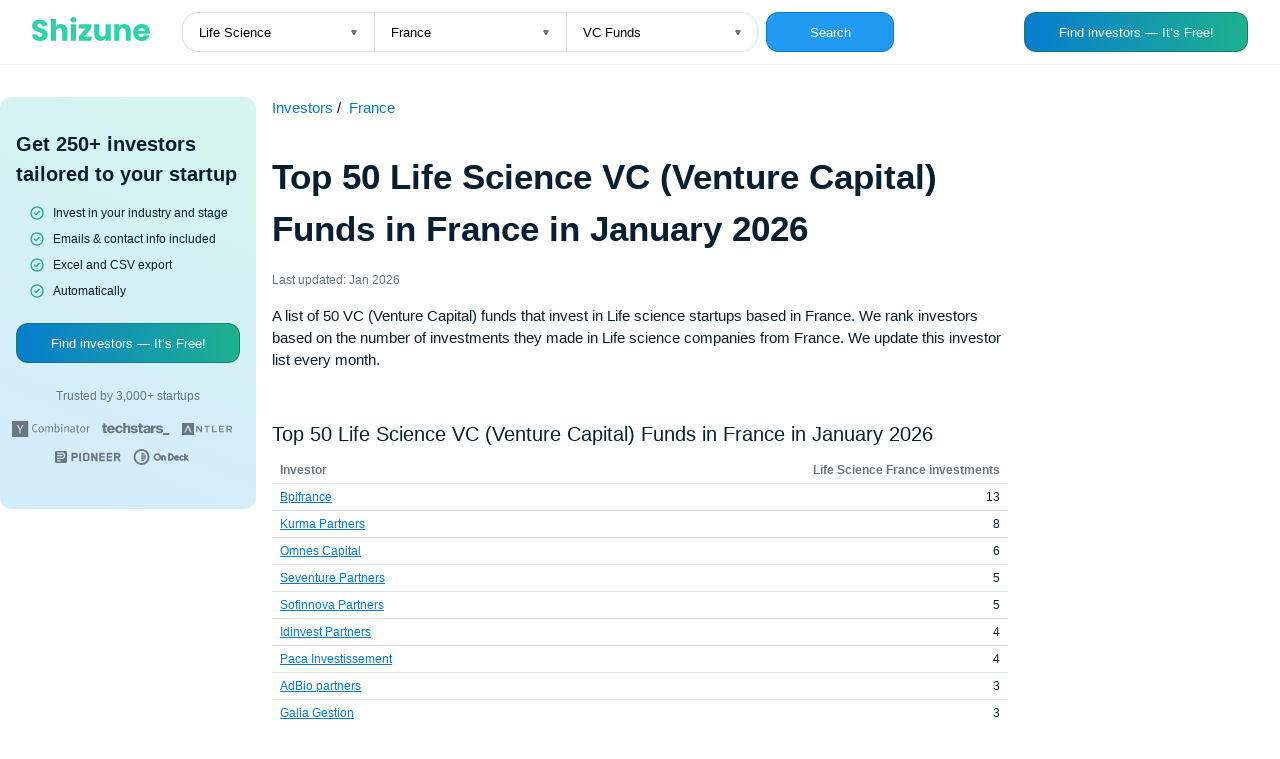

--- FILE ---
content_type: text/html; charset=UTF-8
request_url: https://shizune.co/investors/life-science-vc-funds-france
body_size: 104270
content:
<!DOCTYPE html>
<html>
<head>
    <meta charset="UTF-8">
    <meta name="viewport" content="width=device-width, initial-scale=1">
    <title>Top 50 Life Science VC (Venture Capital) Funds in France in January 2026</title>
    <link rel="icon" sizes="192x192" href="/index.png">
      <meta name="description" content="A list of 50 VC (Venture Capital) funds that invest in Life science startups based in France. We rank investors based on the number of investments they made in Life science companies from France. We update this investor list every month." />
  <meta property="og:title" content="Top 50 Life Science VC (Venture Capital) Funds in France in January 2026 — Jan 2026" />
  <meta property="og:description" content="A list of 50 VC (Venture Capital) funds that invest in Life science startups based in France. We rank investors based on the number of investments they made in Life science companies from France. We update this investor list every month." />
  <meta property="og:locale" content="en_US" />
  <meta property="og:site_name" content="Shizune" />
  <meta property="og:image" content="https://shizune.co/images/chart.jpg" />
  <meta property="og:image:type" content="image/jpeg" />
  <meta property="og:image:width" content="1280" />
  <meta property="og:image:height" content="672" />
  <meta name="twitter:image" content="https://shizune.co/images/chart_twitter.jpg" />
  <meta name="twitter:card" content="summary_large_image">
  <meta name="twitter:description" content="A list of 50 VC (Venture Capital) funds that invest in Life science startups based in France. We rank investors based on the number of investments they made in Life science companies from France. We update this investor list every month." >
  <meta name="twitter:title" content="Top 50 Life Science VC (Venture Capital) Funds in France in January 2026 — Jan 2026">
                <link type="text/css" rel="stylesheet" href="/pages/static/css/auth.css"/>
        <link type="text/css" rel="stylesheet" href="/pages/static/css/investors.css"/>
            
                </head>
<body>
    <div class="mobile-header">
      <span>250+ investors that invest in your industry and stage</span>
      <a href="https://app.shizune.co/sign-up?utm_source=investor_charts" class="button-link" ">
        <button class="btn btn-get">Get</button>
      </a>
    </div>
    <header class="header">
      <div class="header__form-wrapper">
        <a href="/investors" class="no-underline">
          <svg
                  width="118"
                  height="24"
                  viewBox="0 0 118 24"
                  fill="none"
                  xmlns="http://www.w3.org/2000/svg"
          >
            <path
                    d="M8.12855 23.9703C6.60569 23.9703 5.24104 23.7231 4.03461 23.2287C2.82818 22.7342 1.85909 22.0025 1.12732 21.0334C0.415328 20.0643 0.039555 18.8974 0 17.5328H5.39926C5.47837 18.3041 5.74536 18.8974 6.20025 19.3127C6.65513 19.7083 7.24845 19.9061 7.98022 19.9061C8.73177 19.9061 9.32509 19.7379 9.7602 19.4017C10.1953 19.0457 10.4129 18.5612 10.4129 17.9481C10.4129 17.4339 10.2349 17.0087 9.87886 16.6724C9.54265 16.3362 9.11743 16.0593 8.60321 15.8418C8.10878 15.6242 7.39679 15.377 6.46724 15.1001C5.12237 14.6848 4.02472 14.2695 3.17429 13.8541C2.32386 13.4388 1.59209 12.8257 0.978986 12.0148C0.365884 11.204 0.0593321 10.1459 0.0593321 8.84054C0.0593321 6.90235 0.761434 5.38937 2.16564 4.30161C3.56984 3.19407 5.39926 2.6403 7.65389 2.6403C9.94808 2.6403 11.7973 3.19407 13.2015 4.30161C14.6057 5.38937 15.3572 6.91224 15.4561 8.87021H9.96786C9.92831 8.19777 9.68109 7.67367 9.22621 7.2979C8.77132 6.90235 8.18789 6.70457 7.4759 6.70457C6.86279 6.70457 6.36836 6.87268 5.99258 7.2089C5.61681 7.52534 5.42893 7.99011 5.42893 8.60321C5.42893 9.27565 5.74537 9.79975 6.37825 10.1755C7.01113 10.5513 8 10.9567 9.34487 11.3918C10.6897 11.8467 11.7775 12.2818 12.6082 12.6972C13.4586 13.1125 14.1904 13.7157 14.8035 14.5068C15.4166 15.2979 15.7231 16.3164 15.7231 17.5624C15.7231 18.7491 15.4166 19.8269 14.8035 20.796C14.2101 21.7651 13.3399 22.5365 12.1928 23.11C11.0457 23.6836 9.69098 23.9703 8.12855 23.9703ZM29.0206 7.0309C30.9192 7.0309 32.4421 7.66378 33.5892 8.92954C34.7363 10.1755 35.3098 11.8962 35.3098 14.0915V23.7627H30.2666V14.7738C30.2666 13.6663 29.9798 12.8059 29.4063 12.1928C28.8327 11.5797 28.0614 11.2732 27.0923 11.2732C26.1232 11.2732 25.3519 11.5797 24.7783 12.1928C24.2048 12.8059 23.918 13.6663 23.918 14.7738V23.7627H18.8451V1.80964H23.918V9.43387C24.4322 8.7021 25.1343 8.11867 26.0243 7.68356C26.9143 7.24846 27.9131 7.0309 29.0206 7.0309ZM41.3863 5.48826C40.4963 5.48826 39.7645 5.23115 39.191 4.71694C38.6372 4.18294 38.3603 3.53028 38.3603 2.75896C38.3603 1.96786 38.6372 1.3152 39.191 0.800989C39.7645 0.266996 40.4963 0 41.3863 0C42.2565 0 42.9685 0.266996 43.5222 0.800989C44.0958 1.3152 44.3826 1.96786 44.3826 2.75896C44.3826 3.53028 44.0958 4.18294 43.5222 4.71694C42.9685 5.23115 42.2565 5.48826 41.3863 5.48826ZM43.9079 7.2089V23.7627H38.835V7.2089H43.9079ZM52.3309 19.5797H59.5101V23.7627H46.6646V19.7281L53.5472 11.3918H46.7238V7.2089H59.3618V11.2435L52.3309 19.5797ZM78.6476 7.2089V23.7627H73.5747V21.508C73.0605 22.2398 72.3584 22.8331 71.4684 23.288C70.5982 23.7231 69.6291 23.9407 68.5611 23.9407C67.2953 23.9407 66.1779 23.6638 65.2088 23.11C64.2397 22.5365 63.4882 21.7157 62.9542 20.6477C62.4202 19.5797 62.1532 18.3239 62.1532 16.8801V7.2089H67.1964V16.1978C67.1964 17.3053 67.4832 18.1656 68.0568 18.7787C68.6303 19.3918 69.4016 19.6984 70.3707 19.6984C71.3596 19.6984 72.1408 19.3918 72.7144 18.7787C73.2879 18.1656 73.5747 17.3053 73.5747 16.1978V7.2089H78.6476ZM92.3779 7.0309C94.3161 7.0309 95.8585 7.66378 97.006 8.92954C98.1731 10.1755 98.7561 11.8962 98.7561 14.0915V23.7627H93.7129V14.7738C93.7129 13.6663 93.4261 12.8059 92.8526 12.1928C92.279 11.5797 91.5077 11.2732 90.5386 11.2732C89.5695 11.2732 88.7982 11.5797 88.2247 12.1928C87.6511 12.8059 87.3643 13.6663 87.3643 14.7738V23.7627H82.2914V7.2089H87.3643V9.4042C87.8786 8.67244 88.5708 8.09889 89.441 7.68356C90.3112 7.24846 91.2902 7.0309 92.3779 7.0309ZM117.886 15.2188C117.886 15.6934 117.856 16.1879 117.797 16.7021H106.316C106.395 17.7305 106.722 18.5216 107.295 19.0754C107.889 19.6094 108.61 19.8764 109.461 19.8764C110.727 19.8764 111.606 19.3424 112.101 18.2744H117.5C117.223 19.3622 116.719 20.3412 115.987 21.2114C115.275 22.0816 114.375 22.7639 113.287 23.2583C112.2 23.7528 110.983 24 109.639 24C108.016 24 106.573 23.6539 105.307 22.9617C104.041 22.2695 103.053 21.2806 102.341 19.9951C101.629 18.7095 101.273 17.2064 101.273 15.4858C101.273 13.7651 101.619 12.2621 102.311 10.9765C103.023 9.69098 104.012 8.7021 105.278 8.00989C106.543 7.31768 107.997 6.97157 109.639 6.97157C111.241 6.97157 112.664 7.30779 113.911 7.98022C115.157 8.65266 116.125 9.61187 116.817 10.8579C117.53 12.1038 117.886 13.5575 117.886 15.2188ZM112.694 13.8838C112.694 13.0136 112.397 12.3214 111.804 11.8072C111.211 11.293 110.469 11.0358 109.579 11.0358C108.729 11.0358 108.007 11.2831 107.414 11.7775C106.84 12.2719 106.484 12.974 106.346 13.8838H112.694Z"
                    fill="#2ED1AA"
            />
          </svg>
        </a>
        <form action="/investors" class="form">
          <div class="selects">
            <div class="select-wrapper">
              <select name="industry" id="" class="select select-left">
                                  <option  value="Community">Community</option>
                                  <option  value="Artificial intelligence">Artificial intelligence</option>
                                  <option  value="Hardware">Hardware</option>
                                  <option  value="Marketplace">Marketplace</option>
                                  <option  value="Consumer">Consumer</option>
                                  <option  value="FinTech">FinTech</option>
                                  <option  value="Energy">Energy</option>
                                  <option  value="Gaming">Gaming</option>
                                  <option  value="Impact">Impact</option>
                                  <option  value="Climate">Climate</option>
                                  <option  value="Proptech">Proptech</option>
                                  <option  value="Google">Google</option>
                                  <option  value="Biotech">Biotech</option>
                                  <option  value="Health Care">Health Care</option>
                                  <option  value="EdTech">EdTech</option>
                                  <option  value="Sustainability">Sustainability</option>
                                  <option  value="Venture Capital">Venture Capital</option>
                                  <option  value="Art">Art</option>
                                  <option  value="Clean Energy">Clean Energy</option>
                                  <option  value="Web3">Web3</option>
                                  <option  value="Organic Food">Organic Food</option>
                                  <option  value="Big Data">Big Data</option>
                                  <option  value="Wellness">Wellness</option>
                                  <option  value="Video Games">Video Games</option>
                                  <option  value="Publishing">Publishing</option>
                                  <option  value="Android">Android</option>
                                  <option  value="B2B">B2B</option>
                                  <option  value="Food and Beverage">Food and Beverage</option>
                                  <option  value="Payments">Payments</option>
                                  <option  value="Real Estate">Real Estate</option>
                                  <option  value="Finance">Finance</option>
                                  <option  value="Education">Education</option>
                                  <option  value="Digital Media">Digital Media</option>
                                  <option  value="Financial Services">Financial Services</option>
                                  <option  value="Retail">Retail</option>
                                  <option  value="Manufacturing">Manufacturing</option>
                                  <option  value="Infrastructure">Infrastructure</option>
                                  <option  value="Construction">Construction</option>
                                  <option  value="Beauty">Beauty</option>
                                  <option  value="Photography">Photography</option>
                                  <option  value="Biotechnology">Biotechnology</option>
                                  <option  value="Travel">Travel</option>
                                  <option  value="Fitness">Fitness</option>
                                  <option  value="Sports">Sports</option>
                                  <option  value="Recruiting">Recruiting</option>
                                  <option  value="Hospitality">Hospitality</option>
                                  <option  value="Mobile Advertising">Mobile Advertising</option>
                                  <option  value="Franchise">Franchise</option>
                                  <option  value="Platforms">Platforms</option>
                                  <option  value="Cannabis">Cannabis</option>
                                  <option  value="Automotive">Automotive</option>
                                  <option  value="Social">Social</option>
                                  <option  value="eSports">eSports</option>
                                  <option  value="Wine And Spirits">Wine And Spirits</option>
                                  <option  value="Medical Device">Medical Device</option>
                                  <option  value="Crowdfunding">Crowdfunding</option>
                                  <option  value="Mobile">Mobile</option>
                                  <option  value="CleanTech">CleanTech</option>
                                  <option  value="Mobile Apps">Mobile Apps</option>
                                  <option  value="Transportation">Transportation</option>
                                  <option  value="InsurTech">InsurTech</option>
                                  <option  value="Enterprise">Enterprise</option>
                                  <option  value="Enterprise Software">Enterprise Software</option>
                                  <option  value="Music">Music</option>
                                  <option  value="Email">Email</option>
                                  <option  value="LGBT">LGBT</option>
                                  <option  value="Social Media">Social Media</option>
                                  <option  value="Social Network">Social Network</option>
                                  <option  value="Medical">Medical</option>
                                  <option  value="Legal">Legal</option>
                                  <option  value="Local">Local</option>
                                  <option  value="Internet">Internet</option>
                                  <option  value="Renewable Energy">Renewable Energy</option>
                                  <option  value="Oil and Gas">Oil and Gas</option>
                                  <option  value="Fashion">Fashion</option>
                                  <option  value="Film">Film</option>
                                  <option selected="Life Science" value="Life Science">Life Science</option>
                                  <option  value="Theatre">Theatre</option>
                                  <option  value="Non Profit">Non Profit</option>
                                  <option  value="SaaS">SaaS</option>
                                  <option  value="Sporting Goods">Sporting Goods</option>
                                  <option  value="Software">Software</option>
                                  <option  value="Restaurants">Restaurants</option>
                                  <option  value="Social Impact">Social Impact</option>
                                  <option  value="Celebrity">Celebrity</option>
                                  <option  value="Cryptocurrency">Cryptocurrency</option>
                                  <option  value="Machine Learning">Machine Learning</option>
                                  <option  value="Agriculture (agtech)">Agriculture (agtech)</option>
                                  <option  value="Media (entertainment)">Media (entertainment)</option>
                                  <option  value="Blockchain">Blockchain</option>
                                  <option  value="Facebook">Facebook</option>
                              </select>
            </div>
            <div class="select-wrapper">
              <select name="country" id="" class="select select-middle">
                                  <option  value="New Zealand">New Zealand</option>
                                  <option  value="Ireland">Ireland</option>
                                  <option  value="Canada">Canada</option>
                                  <option  value="United States">United States</option>
                                  <option  value="India">India</option>
                                  <option  value="Germany">Germany</option>
                                  <option  value="United Kingdom">United Kingdom</option>
                                  <option  value="South Korea">South Korea</option>
                                  <option  value="Australia">Australia</option>
                                  <option  value="Middle East">Middle East</option>
                                  <option  value="Indonesia">Indonesia</option>
                                  <option  value="South Africa">South Africa</option>
                                  <option  value="Sri Lanka">Sri Lanka</option>
                                  <option  value="Vietnam">Vietnam</option>
                                  <option  value="Europe">Europe</option>
                                  <option  value="Qatar">Qatar</option>
                                  <option  value="Japan">Japan</option>
                                  <option  value="Singapore">Singapore</option>
                                  <option  value="Ghana">Ghana</option>
                                  <option  value="Spain">Spain</option>
                                  <option  value="Egypt">Egypt</option>
                                  <option  value="China">China</option>
                                  <option  value="Belarus">Belarus</option>
                                  <option  value="Armenia">Armenia</option>
                                  <option  value="Hungary">Hungary</option>
                                  <option  value="Saudi Arabia">Saudi Arabia</option>
                                  <option  value="Finland">Finland</option>
                                  <option selected="France" value="France">France</option>
                                  <option  value="Croatia">Croatia</option>
                                  <option  value="Oceania">Oceania</option>
                                  <option  value="Gibraltar">Gibraltar</option>
                                  <option  value="Barbados">Barbados</option>
                                  <option  value="Georgia">Georgia</option>
                                  <option  value="Greece">Greece</option>
                                  <option  value="Africa">Africa</option>
                                  <option  value="Czech Republic">Czech Republic</option>
                                  <option  value="Faroe Islands">Faroe Islands</option>
                                  <option  value="Costa Rica">Costa Rica</option>
                                  <option  value="Hong Kong">Hong Kong</option>
                                  <option  value="LATAM">LATAM</option>
                                  <option  value="Bahrain">Bahrain</option>
                                  <option  value="Belgium">Belgium</option>
                                  <option  value="Asia">Asia</option>
                                  <option  value="Denmark">Denmark</option>
                                  <option  value="Bermuda">Bermuda</option>
                                  <option  value="Estonia">Estonia</option>
                                  <option  value="Brazil">Brazil</option>
                                  <option  value="Algeria">Algeria</option>
                                  <option  value="Ecuador">Ecuador</option>
                                  <option  value="Bulgaria">Bulgaria</option>
                                  <option  value="Liechtenstein">Liechtenstein</option>
                                  <option  value="Belize">Belize</option>
                                  <option  value="Chile">Chile</option>
                                  <option  value="Panama">Panama</option>
                                  <option  value="Ethiopia">Ethiopia</option>
                                  <option  value="Togo">Togo</option>
                                  <option  value="Rwanda">Rwanda</option>
                                  <option  value="Slovenia">Slovenia</option>
                                  <option  value="Poland">Poland</option>
                                  <option  value="Uganda">Uganda</option>
                                  <option  value="Myanmar">Myanmar</option>
                                  <option  value="San Marino">San Marino</option>
                                  <option  value="Lithuania">Lithuania</option>
                                  <option  value="Sweden">Sweden</option>
                                  <option  value="Serbia">Serbia</option>
                                  <option  value="Malaysia">Malaysia</option>
                                  <option  value="Sierra Leone">Sierra Leone</option>
                                  <option  value="Thailand">Thailand</option>
                                  <option  value="Tanzania">Tanzania</option>
                                  <option  value="Uzbekistan">Uzbekistan</option>
                                  <option  value="Zambia">Zambia</option>
                                  <option  value="Turkey">Turkey</option>
                                  <option  value="Uruguay">Uruguay</option>
                                  <option  value="Peru">Peru</option>
                                  <option  value="Tajikistan">Tajikistan</option>
                                  <option  value="Russian Federation">Russian Federation</option>
                                  <option  value="Portugal">Portugal</option>
                                  <option  value="El Salvador">El Salvador</option>
                                  <option  value="Liberia">Liberia</option>
                                  <option  value="Puerto Rico">Puerto Rico</option>
                                  <option  value="Jersey">Jersey</option>
                                  <option  value="Lebanon">Lebanon</option>
                                  <option  value="Senegal">Senegal</option>
                                  <option  value="Norway">Norway</option>
                                  <option  value="Zimbabwe">Zimbabwe</option>
                                  <option  value="Tunisia">Tunisia</option>
                                  <option  value="Venezuela">Venezuela</option>
                                  <option  value="Ukraine">Ukraine</option>
                                  <option  value="Mexico">Mexico</option>
                                  <option  value="Taiwan">Taiwan</option>
                                  <option  value="Dominican Republic">Dominican Republic</option>
                                  <option  value="Italy">Italy</option>
                                  <option  value="Bahamas">Bahamas</option>
                                  <option  value="Iraq">Iraq</option>
                                  <option  value="Iceland">Iceland</option>
                                  <option  value="Azerbaijan">Azerbaijan</option>
                                  <option  value="Nigeria">Nigeria</option>
                                  <option  value="Mali">Mali</option>
                                  <option  value="Namibia">Namibia</option>
                                  <option  value="Philippines">Philippines</option>
                                  <option  value="United Arab Emirates">United Arab Emirates</option>
                                  <option  value="Jamaica">Jamaica</option>
                                  <option  value="Honduras">Honduras</option>
                                  <option  value="Isle of Man">Isle of Man</option>
                                  <option  value="Israel">Israel</option>
                                  <option  value="Bolivia">Bolivia</option>
                                  <option  value="Luxembourg">Luxembourg</option>
                                  <option  value="Kuwait">Kuwait</option>
                                  <option  value="Pakistan">Pakistan</option>
                                  <option  value="Albania">Albania</option>
                                  <option  value="Mauritius">Mauritius</option>
                                  <option  value="Malta">Malta</option>
                                  <option  value="Morocco">Morocco</option>
                                  <option  value="Romania">Romania</option>
                                  <option  value="Nicaragua">Nicaragua</option>
                                  <option  value="Jordan">Jordan</option>
                                  <option  value="Grenada">Grenada</option>
                                  <option  value="Argentina">Argentina</option>
                                  <option  value="Bangladesh">Bangladesh</option>
                                  <option  value="Kenya">Kenya</option>
                                  <option  value="Kazakhstan">Kazakhstan</option>
                                  <option  value="Cayman Islands">Cayman Islands</option>
                                  <option  value="Cambodia">Cambodia</option>
                                  <option  value="Cameroon">Cameroon</option>
                                  <option  value="Cyprus">Cyprus</option>
                                  <option  value="Oman">Oman</option>
                                  <option  value="Latvia">Latvia</option>
                                  <option  value="Austria">Austria</option>
                                  <option  value="Switzerland">Switzerland</option>
                                  <option  value="Colombia">Colombia</option>
                                  <option  value="Guatemala">Guatemala</option>
                                  <option  value="Seychelles">Seychelles</option>
                                  <option  value="Marshall Islands">Marshall Islands</option>
                              </select>
            </div>
            <div class="select-wrapper">
              <select name="type" id="" class="select select-right">
                <option  value="angel-investors">Angel investors</option>
                <option selected="vc-funds" value="vc-funds">VC Funds</option>
                <option  value="investors">Both</option>
              </select>
            </div>
          </div>
          <button type="submit" class="btn" style="margin-left: 8px;">Search</button>
        </form>
      </div>
      <a href="https://app.shizune.co/sign-up?utm_source=investor_charts" class="button-link" >
        <button class="btn btn__findinvestors">Find investors — It’s Free!</button>
      </a>
      <div class="show-on-mobile">
        <button class="btn btn__magnifying">
          <svg
          width="20"
          height="20"
          viewBox="0 0 20 20"
          fill="none"
          xmlns="http://www.w3.org/2000/svg"
        >
          <path
            d="M18.0918 16.9075L15.0002 13.8409C16.2002 12.3445 16.7814 10.4453 16.6242 8.5336C16.4669 6.62194 15.5832 4.84317 14.1548 3.56306C12.7263 2.28294 10.8617 1.59878 8.94427 1.65125C7.02686 1.70371 5.20243 2.48882 3.84612 3.84514C2.4898 5.20146 1.70469 7.02589 1.65222 8.94329C1.59976 10.8607 2.28392 12.7253 3.56403 14.1538C4.84415 15.5822 6.62292 16.466 8.53458 16.6232C10.4462 16.7804 12.3455 16.1993 13.8418 14.9992L16.9085 18.0659C16.986 18.144 17.0781 18.206 17.1797 18.2483C17.2812 18.2906 17.3902 18.3124 17.5002 18.3124C17.6102 18.3124 17.7191 18.2906 17.8206 18.2483C17.9222 18.206 18.0144 18.144 18.0918 18.0659C18.242 17.9105 18.326 17.7028 18.326 17.4867C18.326 17.2706 18.242 17.0629 18.0918 16.9075ZM9.16683 14.9992C8.01311 14.9992 6.88529 14.6571 5.926 14.0161C4.96672 13.3751 4.21904 12.4641 3.77753 11.3982C3.33602 10.3323 3.2205 9.15938 3.44558 8.02783C3.67066 6.89627 4.22624 5.85687 5.04204 5.04107C5.85785 4.22526 6.89725 3.66969 8.0288 3.44461C9.16036 3.21953 10.3332 3.33505 11.3992 3.77656C12.4651 4.21807 13.3761 4.96574 14.0171 5.92503C14.658 6.88432 15.0002 8.01213 15.0002 9.16585C15.0002 10.713 14.3856 12.1967 13.2916 13.2906C12.1977 14.3846 10.7139 14.9992 9.16683 14.9992Z"
            fill="#6B7780"
          />
        </svg>
        </button>
        <a href="https://app.shizune.co/sign-up?utm_source=investor_charts" class="button-link" >
          <button class="btn btn__findinvestors btn__findinvestors-sm">Find investors</button>
        </a>
      </div>
    </header>
    <main>
      <div class="shizune-md--container" style="left: -264px;">
        <div class="shizune-md">
          <div class="shizune-md__content">
            <span class="shizune-md__heading">Get 250+ investors tailored to your startup</span>
            <ul>
              <li>Invest in your industry and stage</li>
              <li>Emails & contact info included</li>
              <li>Excel and CSV export</li>
              <li>Automatically</li>
            </ul>
            <a href="https://app.shizune.co/sign-up?utm_source=investor_charts" class="button-link" >
              <button class="btn btn__findinvestors">Find investors — It’s Free!</button>
            </a>
            <span class="shizune-md__trustedby">Trusted by 3,000+ startups</span>
            <div class="shizune-md__vsfunds">
              <svg
                width="78"
                height="16"
                viewBox="0 0 78 16"
                fill="none"
                xmlns="http://www.w3.org/2000/svg"
              >
                <path
                  fill-rule="evenodd"
                  clip-rule="evenodd"
                  d="M0 0H16.1379V16H0V0ZM4.73379 3.89333L7.53103 9.06667V12.4267H8.6069V9.12L11.4041 3.89333H10.2207L8.6069 7.14667C8.49931 7.30667 8.39172 7.46667 8.33793 7.62667C8.31002 7.7298 8.26765 7.82854 8.21206 7.92C8.17647 7.97932 8.14657 8.04181 8.12276 8.10667C8.09687 8.07563 8.07847 8.03915 8.06896 8C8.05552 7.96053 8.04207 7.92 8.01517 7.89333C7.99367 7.85039 7.97568 7.8058 7.96138 7.76C7.94698 7.71423 7.929 7.66965 7.90759 7.62667V7.57333L7.85379 7.52C7.83731 7.48701 7.82258 7.45319 7.80968 7.41867C7.79758 7.37695 7.77585 7.33861 7.74621 7.30667C7.69241 7.25333 7.63862 7.2 7.63862 7.14667L6.02483 3.89333H4.73379Z"
                  fill="#6B7780"
                />
                <path
                  d="M23.508 3.09375C24.3149 3.09375 25.0142 3.30708 25.5522 3.73375L25.0142 4.37375C24.5301 4.05375 24.046 3.84042 23.4542 3.84042C22.5397 3.84042 21.8404 4.32042 21.4639 5.22708C21.2487 5.76042 21.1411 6.45375 21.1411 7.36042C21.1411 8.05375 21.2487 8.64042 21.4101 9.06708C21.8404 10.0804 22.5397 10.5604 23.6156 10.5604C24.2073 10.5604 24.7453 10.4004 25.2294 10.0271L25.7673 10.7204C25.068 11.1471 24.3149 11.3604 23.508 11.3604C22.5397 11.3604 21.7329 10.9871 21.0873 10.1871C20.4418 9.44042 20.1729 8.42708 20.1729 7.20042C20.1729 5.97375 20.4956 5.01375 21.1411 4.21375C21.7329 3.52042 22.5397 3.09375 23.508 3.09375Z"
                  fill="#6B7780"
                />
                <path
                  d="M26.5742 8.37458C26.5742 7.41458 26.7894 6.66792 27.2735 6.13458C27.7577 5.60125 28.3494 5.28125 29.1025 5.28125C29.9632 5.28125 30.6625 5.60125 31.1466 6.29458C31.5232 6.82792 31.6846 7.57458 31.6846 8.48125C31.6846 9.54792 31.3618 10.4012 30.7701 10.9346C30.3397 11.3079 29.8018 11.5213 29.1563 11.5213C28.3494 11.5213 27.7577 11.2546 27.2735 10.6679C26.7894 10.1346 26.5742 9.33458 26.5742 8.37458ZM30.3397 6.82792C30.0708 6.34792 29.6942 6.08125 29.1025 6.08125C28.5108 6.08125 28.1342 6.29458 27.8653 6.72125C27.6501 7.04125 27.5963 7.57458 27.5963 8.26792C27.5963 9.17458 27.7039 9.81458 27.9728 10.1879C28.2418 10.5613 28.6184 10.7746 29.1563 10.7746C29.8018 10.7746 30.2321 10.4546 30.4473 9.86792C30.5549 9.54792 30.6087 9.12125 30.6087 8.58792C30.6625 7.78792 30.5549 7.20125 30.3397 6.82792Z"
                  fill="#6B7780"
                />
                <path
                  d="M33.4056 6.93458C33.4056 6.34792 33.3518 5.86792 33.1904 5.49458L34.1049 5.28125C34.2663 5.54792 34.3201 5.86792 34.3201 6.13458V6.18792C34.5353 5.97458 34.7504 5.76125 35.0732 5.60125C35.4497 5.38792 35.7725 5.28125 36.0953 5.28125C36.5794 5.28125 37.0097 5.49458 37.2787 5.86792C37.3325 5.97458 37.4401 6.13458 37.4939 6.24125C38.1394 5.60125 38.7311 5.28125 39.3766 5.28125C39.807 5.28125 40.1835 5.44125 40.4525 5.70792C40.7215 6.02792 40.8828 6.40125 40.8828 6.82792V11.2546H39.9146V6.88125C39.9146 6.29458 39.6456 6.02792 39.1615 6.02792C38.8925 6.02792 38.5697 6.13458 38.3008 6.34792C38.1932 6.45458 37.978 6.61458 37.709 6.82792L37.6015 6.93458V11.2546H36.5794V7.09458C36.5794 6.72125 36.5256 6.45458 36.418 6.34792C36.2566 6.18792 36.0953 6.13458 35.8263 6.13458C35.3959 6.13458 34.9118 6.40125 34.3201 6.93458V11.3079H33.4056V6.93458Z"
                  fill="#6B7780"
                />
                <path
                  d="M42.5508 2.8774L43.5191 2.66406C43.6266 3.09073 43.6804 3.57073 43.6804 4.1574V6.13073C44.2184 5.5974 44.8101 5.33073 45.4018 5.33073C46.1011 5.33073 46.6929 5.5974 47.0694 6.13073C47.4997 6.66406 47.7149 7.41073 47.7149 8.3174C47.7149 9.2774 47.4997 10.0241 47.0694 10.6107C46.6391 11.1974 46.0473 11.4641 45.348 11.4641C45.0253 11.4641 44.7563 11.4107 44.4335 11.2507C44.1108 11.0907 43.8956 10.9307 43.7342 10.7174C43.6804 10.9841 43.6266 11.1974 43.5729 11.3574H42.6584C42.766 11.0907 42.8197 10.6107 42.8197 9.86406V4.26406C42.766 3.62406 42.7122 3.14406 42.5508 2.8774ZM44.1108 6.50406C43.9494 6.61073 43.788 6.77073 43.6804 6.93073V9.97073C44.057 10.4507 44.5411 10.6641 45.1329 10.6641C45.617 10.6641 45.9935 10.5041 46.2087 10.1307C46.4777 9.70406 46.6391 9.1174 46.6391 8.26406C46.6391 7.5174 46.5315 6.98406 46.2625 6.66406C46.0473 6.34406 45.6708 6.18406 45.1329 6.18406C44.8101 6.13073 44.4335 6.2374 44.1108 6.50406Z"
                  fill="#6B7780"
                />
                <path
                  d="M49.1133 3.62948C49.1133 3.41615 49.1671 3.25615 49.3285 3.09615C49.4898 2.93615 49.6512 2.88281 49.8664 2.88281C50.0816 2.88281 50.2429 2.93615 50.4043 3.09615C50.5657 3.25615 50.6195 3.41615 50.6195 3.62948C50.6195 3.84281 50.5657 4.00281 50.4043 4.16281C50.2429 4.32281 50.0816 4.37615 49.8664 4.37615C49.6512 4.37615 49.4898 4.32281 49.3285 4.16281C49.1671 4.00281 49.1133 3.84281 49.1133 3.62948ZM49.3285 11.3095V5.44281L50.2967 5.28281V11.3095H49.3285Z"
                  fill="#6B7780"
                />
                <path
                  d="M52.3949 6.93458C52.3949 6.50792 52.3949 6.24125 52.3411 6.13458C52.3411 5.97458 52.2336 5.81458 52.126 5.54792L53.0405 5.28125C53.2018 5.60125 53.2556 5.86792 53.2556 6.18792C53.8474 5.60125 54.4929 5.28125 55.1384 5.28125C55.4611 5.28125 55.7301 5.33458 55.9991 5.49458C56.268 5.65458 56.4832 5.86792 56.5908 6.13458C56.6984 6.34792 56.7522 6.56125 56.7522 6.82792V11.3079H55.8377V7.30792C55.8377 6.82792 55.7839 6.50792 55.6225 6.34792C55.4611 6.18792 55.246 6.08125 54.977 6.08125C54.7618 6.08125 54.4391 6.18792 54.1163 6.34792C53.7936 6.50792 53.5246 6.72125 53.3094 6.93458V11.3079H52.3949V6.93458Z"
                  fill="#6B7780"
                />
                <path
                  d="M58.9035 6.72125L58.4194 6.08125C59.2263 5.54792 60.0331 5.28125 60.8938 5.28125C61.7545 5.28125 62.2925 5.60125 62.5614 6.18792C62.669 6.40125 62.669 6.72125 62.669 7.20125V7.52125L62.6152 9.44125V9.70792C62.6152 10.0279 62.6152 10.2413 62.669 10.4012C62.7228 10.6146 62.8842 10.7746 63.0994 10.8812L62.6152 11.5213C62.1849 11.3612 61.9159 11.0946 61.8083 10.6679C61.2704 11.2013 60.6787 11.4679 60.0869 11.4679C59.4952 11.4679 59.0111 11.3079 58.6345 10.9879C58.3118 10.7213 58.1504 10.2946 58.1504 9.76125C58.1504 9.06792 58.4194 8.58792 58.9573 8.21458C59.4952 7.84125 60.3021 7.68125 61.2704 7.68125H61.7007V7.25458C61.7007 6.77458 61.6469 6.45458 61.4856 6.34792C61.2704 6.13458 61.0552 6.02792 60.6787 6.02792C60.3559 6.02792 59.9794 6.13458 59.549 6.29458C59.3876 6.40125 59.1725 6.56125 58.9035 6.72125ZM61.7545 9.86792L61.8083 8.32125H61.3242C60.4635 8.32125 59.9256 8.48125 59.6028 8.80125C59.3876 9.01458 59.28 9.33458 59.28 9.76125C59.28 10.4546 59.6028 10.8279 60.3021 10.8279C60.9476 10.7746 61.4318 10.4546 61.7545 9.86792Z"
                  fill="#6B7780"
                />
                <path
                  d="M65.735 5.44104H67.2413L66.9723 6.18771H65.735V9.97438C65.735 10.2944 65.7888 10.5077 65.8964 10.6677C66.004 10.7744 66.2192 10.881 66.4882 10.881C66.7033 10.881 66.9185 10.8277 67.0799 10.7744L67.1875 11.361C66.8647 11.521 66.5419 11.5744 66.1654 11.5744C65.2509 11.5744 64.8206 11.1477 64.8206 10.241V6.18771H64.0137V5.44104H64.7668V5.33437C64.7668 5.22771 64.8206 4.80104 64.8744 4.10771V3.94771L65.8426 3.73438C65.7351 4.37437 65.735 4.96104 65.735 5.44104Z"
                  fill="#6B7780"
                />
                <path
                  d="M68.21 8.37458C68.21 7.41458 68.4251 6.66792 68.9093 6.13458C69.3396 5.60125 69.9851 5.28125 70.7382 5.28125C71.5989 5.28125 72.2982 5.60125 72.7824 6.29458C73.1589 6.82792 73.3203 7.57458 73.3203 8.48125C73.3203 9.54792 72.9975 10.4012 72.4058 10.9346C71.9755 11.3079 71.4375 11.5213 70.792 11.5213C69.9851 11.5213 69.3934 11.2546 68.9093 10.6679C68.4789 10.1346 68.21 9.33458 68.21 8.37458ZM72.0293 6.82792C71.7603 6.34792 71.3838 6.08125 70.792 6.08125C70.2003 6.08125 69.8238 6.29458 69.5548 6.72125C69.3396 7.04125 69.2858 7.57458 69.2858 8.26792C69.2858 9.17458 69.3934 9.81458 69.6624 10.1879C69.9313 10.5613 70.3079 10.7746 70.8458 10.7746C71.4913 10.7746 71.9217 10.4546 72.1369 9.86792C72.2444 9.54792 72.2982 9.12125 72.2982 8.58792C72.2982 7.78792 72.1906 7.20125 72.0293 6.82792Z"
                  fill="#6B7780"
                />
                <path
                  d="M75.0951 6.82792C75.0951 6.29458 75.0413 5.86792 74.8799 5.54792L75.7944 5.28125C75.9557 5.60125 76.0095 5.86792 76.0095 6.18792V6.29458C76.4937 5.65458 77.0316 5.33458 77.6771 5.33458C77.7847 5.33458 77.8923 5.33458 77.9999 5.38792L77.6233 6.40125C77.5157 6.34792 77.4082 6.34792 77.3544 6.34792C77.1392 6.34792 76.8702 6.40125 76.6551 6.56125C76.4399 6.72125 76.2247 6.88125 76.1171 7.09458C76.0633 7.25458 76.0095 7.46792 76.0095 7.73458V11.4146H75.0951V6.82792Z"
                  fill="#6B7780"
                />
              </svg>
              <svg
                width="68"
                height="12"
                viewBox="0 0 68 12"
                fill="none"
                xmlns="http://www.w3.org/2000/svg"
              >
                <path
                  d="M1.18238 0.554688H3.47835V2.59469H5.12341V4.2183H3.47835V7.56292C3.47835 8.27053 3.70044 8.40907 4.46541 8.40907H5.11933V10.0603H3.65826C1.80754 10.0603 1.18238 9.6993 1.18238 7.96499V4.2183H0V2.59469H1.18238V0.554688Z"
                  fill="#6B7780"
                />
                <path
                  d="M7.38704 5.52469H10.6279C10.5857 4.58108 9.93278 4.12269 9.05577 4.12269C8.23528 4.12269 7.5115 4.53908 7.38704 5.52469ZM12.8816 7.71754C12.2133 9.47962 10.6422 10.2426 9.15039 10.2426C6.71561 10.2426 5.04688 8.77185 5.04688 6.28777C5.04688 3.90108 6.86883 2.375 9.05677 2.375C11.5471 2.375 13.0667 4.24777 12.9104 6.91238H7.35827C7.42713 7.98108 8.24762 8.46631 9.08245 8.46631C9.95954 8.46631 10.5014 8.15862 10.7656 7.71754H12.8816Z"
                  fill="#6B7780"
                />
                <path
                  d="M20.7839 5.33492H18.6411C18.4355 4.46008 17.8906 4.15446 17.2089 4.15446C16.3863 4.15446 15.5813 4.71038 15.5813 6.30831C15.5813 7.93192 16.3884 8.47238 17.2089 8.47238C18.0571 8.47238 18.5723 8.02823 18.7388 7.32061H20.8815C20.3664 9.54008 18.5723 10.2426 17.068 10.2426C14.6004 10.2426 13.2422 8.66108 13.2422 6.28777C13.2422 3.91446 14.806 2.375 17.068 2.375C18.6278 2.375 20.3386 3.07854 20.7839 5.335V5.33492Z"
                  fill="#6B7780"
                />
                <path
                  d="M23.4425 3.58054C23.7756 3.02562 24.5827 2.42869 25.7651 2.42869C27.6847 2.42869 28.2831 3.55692 28.2831 5.57846V10.0605H25.9872V6.14769C25.9872 5.07892 25.9584 4.20508 24.8459 4.20508C23.8537 4.20508 23.4425 4.84308 23.4425 6.23077V10.0605H21.1455V0H23.4425V3.58054Z"
                  fill="#6B7780"
                />
                <path
                  d="M33.5546 4.78505C33.4014 4.23021 32.8174 4.06713 32.0935 4.06713C31.3008 4.06713 30.8977 4.24759 30.8977 4.62198C30.8977 4.96967 31.162 5.16351 31.8159 5.28867L33.2101 5.53582C35.0043 5.86921 35.8669 6.39628 35.8669 7.71536C35.8669 9.39428 34.3246 10.2404 32.2498 10.2404C30.2603 10.2404 28.8414 9.39428 28.5771 7.63121H30.7055C30.9111 8.34913 31.4849 8.57482 32.2776 8.57482C33.1001 8.57482 33.6687 8.35321 33.6687 7.90913C33.6687 7.57582 33.3767 7.36767 32.5007 7.21582L31.1641 6.99328C29.7143 6.75528 28.7273 6.03328 28.7273 4.70198C28.7273 3.2169 30.2993 2.39844 32.149 2.39844C33.861 2.39844 35.4042 3.07844 35.6973 4.78505H33.5546Z"
                  fill="#6B7780"
                />
                <path
                  d="M37.0593 0.554688H39.3553V2.59469H41.0004V4.2183H39.3553V7.56292C39.3553 8.27053 39.5774 8.40907 40.3434 8.40907H40.9963V10.0603H39.5362C37.6855 10.0603 37.0593 9.6993 37.0593 7.96499V4.2183H35.877V2.59469H37.0593V0.554688Z"
                  fill="#6B7780"
                />
                <path
                  d="M46.283 6.74799C44.6832 6.90091 43.6098 7.06807 43.6098 7.88645C43.6098 8.37168 44.0694 8.69168 44.6678 8.69168C45.5849 8.69168 46.281 8.30299 46.281 6.92861L46.283 6.74807V6.74799ZM46.2275 5.10707C46.2275 4.21884 45.7957 3.91322 44.9619 3.91322C44.2237 3.91322 43.7229 4.28861 43.6252 5.00961H41.4835C41.5945 3.60861 42.9301 2.35938 45.1562 2.35938C47.3154 2.35938 48.5368 3.23322 48.4947 5.49576L48.4669 7.11937V7.89784C48.4669 8.7183 48.5224 9.60445 48.6345 10.0619H46.3807L46.353 9.16038C45.7957 9.95107 44.9053 10.2425 43.835 10.2425C42.4161 10.2425 41.2471 9.40961 41.2471 8.04968C41.2471 6.21784 43.3199 5.62199 46.2275 5.39938V5.10707Z"
                  fill="#6B7780"
                />
                <path
                  d="M53.7263 4.78806C53.5193 4.75491 53.3097 4.74082 53.1001 4.74598C51.9866 4.74598 51.417 5.14906 51.417 6.31421V10.0608H49.1211V2.59521H51.3327V4.0106C51.6813 3.12237 52.3074 2.5819 53.3778 2.53983H53.5453C53.606 2.53712 53.6667 2.54161 53.7263 2.55321V4.78806Z"
                  fill="#6B7780"
                />
                <path
                  d="M58.8037 4.78505C58.6505 4.23021 58.0665 4.06713 57.3427 4.06713C56.55 4.06713 56.1469 4.24759 56.1469 4.62198C56.1469 4.96967 56.4112 5.16351 57.0651 5.28867L58.4562 5.53582C60.2503 5.86921 61.113 6.39628 61.113 7.71536C61.113 9.39428 59.5707 10.2404 57.4958 10.2404C55.5074 10.2404 54.0874 9.39428 53.8232 7.63121H55.9516C56.1572 8.34913 56.7309 8.57482 57.5236 8.57482C58.3462 8.57482 58.9147 8.35321 58.9147 7.90913C58.9147 7.57582 58.6228 7.36767 57.7468 7.21582L56.4101 6.99328C54.9645 6.75528 53.9795 6.03328 53.9795 4.70198C53.9795 3.2169 55.5516 2.39844 57.4023 2.39844C59.1132 2.39844 60.6575 3.07844 60.9495 4.78505H58.8037Z"
                  fill="#6B7780"
                />
                <path d="M61.085 11.9917V10.0625H67.2757V11.9917H61.085Z" fill="#6B7780" />
              </svg>
              <svg
                width="51"
                height="12"
                viewBox="0 0 51 12"
                fill="none"
                xmlns="http://www.w3.org/2000/svg"
              >
                <path
                  fill-rule="evenodd"
                  clip-rule="evenodd"
                  d="M48.3827 6.81244C49.3364 6.54578 50.0067 5.888 50.0067 4.79511V4.77511C50.0067 4.19244 49.8093 3.69778 49.4431 3.33689C49.0044 2.90578 48.3347 2.66667 47.4787 2.66667H44.4444V9.33333H45.6422V7.01156H47.1413L48.8133 9.33333H50.2222L48.3827 6.81244ZM45.64 5.97556V3.73822H47.3818C48.2667 3.73822 48.7907 4.12622 48.7907 4.84222V4.85867C48.7907 5.53333 48.2453 5.97422 47.3889 5.97422L45.64 5.97556ZM36.8889 3.71778V9.33333H42V8.288H37.968V6.49689H41.0582V5.45244H37.968V3.71733H42V2.66667H36.8889V3.71778ZM31.1711 2.66667H30V9.33333H34.6667V8.26889H31.1711V2.66667ZM22.2222 3.75467H24.3924V9.33333H25.6084V3.75467H27.7778V2.66667H22.2222V3.75467ZM18.8542 2.66667H20V9.33333H19.0222L15.3684 4.59333V9.33333H14.2222V2.66667H15.3004L18.8538 7.27822V2.66667H18.8542ZM8.26 9.38133L5.97822 4.032L3.7 9.38089H2.488L5.45111 2.61911H6.55156L9.512 9.38133H8.26ZM0 12H12V0H0V12Z"
                  fill="#6B7780"
                />
              </svg>
              <svg
                width="66"
                height="12"
                viewBox="0 0 66 12"
                fill="none"
                xmlns="http://www.w3.org/2000/svg"
              >
                <path
                  d="M21.7215 2.08631C21.4538 1.89356 21.0143 1.76494 20.6606 1.76494H16.5566V10.2084H18.2711V6.98344H20.6606C21.0251 6.98344 21.4106 6.88669 21.7219 6.66169C21.9146 6.52294 22.3538 6.09394 22.4824 5.90119C22.6646 5.63344 22.7505 5.32256 22.7505 4.99031V3.79031C22.7505 3.47981 22.6646 3.11531 22.4824 2.85844C22.3436 2.68594 21.9146 2.24719 21.7215 2.08594V2.08631ZM21.036 5.00081L20.6715 5.34356H18.2715V3.41494H20.6606L21.0251 3.75806V5.00081H21.0364H21.036ZM24.3686 1.76494H26.1049V10.2084H24.3686V1.76494ZM33.1984 1.97944C32.9629 1.83994 32.6096 1.71094 32.2661 1.71094H30.123C29.7694 1.71094 29.4371 1.83956 29.1908 1.97906C28.8799 2.16094 28.3335 2.77219 28.1621 2.99719C27.9799 3.26494 27.9263 3.57581 27.9263 3.88631V8.11856C27.9263 8.41856 27.9799 8.71856 28.1625 8.98631C28.3335 9.22256 28.8799 9.83306 29.1908 10.0149C29.427 10.1544 29.7694 10.2831 30.123 10.2831H32.2661C32.6093 10.2831 32.9524 10.1544 33.1984 10.0149C33.5096 9.83306 34.0451 9.22219 34.2274 8.98631C34.4096 8.71856 34.4629 8.40806 34.4629 8.11856V3.88631C34.4629 3.57581 34.4096 3.26494 34.2274 2.99756C34.0451 2.77256 33.5093 2.16131 33.1984 1.97944ZM32.7484 8.11856L32.2234 8.64356H30.1553L29.6516 8.11856V3.89719L30.1766 3.36131H32.2448L32.7484 3.88631V8.11856ZM40.7216 1.76494H42.4361V10.2084H40.6999L37.9781 5.24719V10.2186H36.2636V1.77581H38.0213L40.7216 6.81131V1.76494ZM44.3006 1.76494H49.8518V3.41494H46.0256V5.15119H49.7228V6.80119H46.0256V8.56856H49.8514V10.2186H44.3003V1.76494H44.3006ZM51.6413 1.76494H57.1924V3.41494H53.3663V5.15119H57.0634V6.80119H53.3659V8.56856H57.192V10.2186H51.6409V1.76494H51.6413ZM63.804 6.86494C63.9113 6.81131 64.029 6.74719 64.1468 6.67219C64.3399 6.53344 64.779 6.10444 64.908 5.91131C65.0899 5.64356 65.1758 5.33306 65.1758 5.00081V3.80081C65.1758 3.48994 65.0899 3.12581 64.9076 2.86856C64.7685 2.68631 64.3399 2.24719 64.1468 2.09719C63.879 1.90444 63.4395 1.77581 63.0859 1.77581H58.971V10.2186H60.6855V6.99356H62.0359L63.7076 10.2186H65.6254C65.6254 10.2081 64.4891 8.12981 63.8036 6.86494H63.804ZM63.4504 5.00119L63.0859 5.34356H60.6964V3.41494H63.0859L63.4504 3.75806V5.00081V5.00119Z"
                  fill="#6B7780"
                />
                <path
                  fill-rule="evenodd"
                  clip-rule="evenodd"
                  d="M1.5 0C1.10218 0 0.720644 0.158035 0.43934 0.43934C0.158035 0.720644 0 1.10218 0 1.5L0 10.5C0 10.8978 0.158035 11.2794 0.43934 11.5607C0.720644 11.842 1.10218 12 1.5 12H10.5C10.8978 12 11.2794 11.842 11.5607 11.5607C11.842 11.2794 12 10.8978 12 10.5V1.5C12 1.10218 11.842 0.720644 11.5607 0.43934C11.2794 0.158035 10.8978 0 10.5 0L1.5 0ZM9.96563 3.69375C9.96563 3.348 9.82875 3.027 9.58762 2.7855L8.67975 1.878C8.56085 1.7581 8.41936 1.66296 8.26347 1.59808C8.10757 1.5332 7.94036 1.49986 7.7715 1.5H2.25V2.7855H7.77112L8.67975 3.69375V5.73488L7.7715 6.64313H2.25V7.92863H7.7715C7.9403 7.92876 8.10745 7.89542 8.26329 7.83053C8.41912 7.76565 8.56054 7.67051 8.67937 7.55062L9.58762 6.64313C9.70758 6.52426 9.80275 6.38278 9.86764 6.22688C9.93252 6.07097 9.96583 5.90374 9.96563 5.73488V3.69375ZM2.25 5.35725H7.39387V4.07137H2.25V5.35725ZM5.4645 9.21488H2.25V10.5H5.4645V9.21488Z"
                  fill="#6B7780"
                />
              </svg>
              <svg
                width="56"
                height="16"
                viewBox="0 0 56 16"
                fill="none"
                xmlns="http://www.w3.org/2000/svg"
              >
                <path
                  d="M30.694 6.67969C31.7569 6.67969 32.6185 7.5408 32.6185 8.60301V11.2315C32.6185 11.3024 32.5612 11.3598 32.4902 11.3598H31.9769C31.9429 11.3598 31.9103 11.3462 31.8862 11.3222C31.8622 11.2982 31.8486 11.2655 31.8486 11.2315V8.60301C31.8486 7.96568 31.3318 7.44902 30.694 7.44902C30.0563 7.44902 29.5394 7.96568 29.5394 8.60301V11.2315C29.5394 11.3024 29.4818 11.3598 29.4111 11.3598H28.8978C28.881 11.3598 28.8643 11.3565 28.8487 11.35C28.8332 11.3436 28.819 11.3342 28.8071 11.3222C28.7952 11.3103 28.7857 11.2962 28.7793 11.2806C28.7728 11.2651 28.7695 11.2484 28.7695 11.2315V8.60301C28.7695 7.5408 29.6312 6.67969 30.694 6.67969Z"
                  fill="#6B7780"
                />
                <path
                  d="M28.8978 6.67969H29.4111C29.4818 6.67969 29.5394 6.7371 29.5394 6.80793V10.9751C29.5394 11.0091 29.5259 11.0417 29.5018 11.0658C29.4778 11.0898 29.4451 11.1033 29.4111 11.1033H28.8978C28.881 11.1033 28.8643 11.1 28.8487 11.0936C28.8332 11.0872 28.819 11.0777 28.8071 11.0658C28.7952 11.0539 28.7857 11.0398 28.7793 11.0242C28.7728 11.0086 28.7695 10.992 28.7695 10.9751V6.80793C28.7695 6.7371 28.8269 6.67969 28.8978 6.67969Z"
                  fill="#6B7780"
                />
                <path
                  d="M37.1091 11.3644C39.0008 11.3644 40.5091 9.8575 40.5091 7.99861C40.5091 6.13975 39.0008 4.63281 37.1091 4.63281H36.2744V5.46625H37.1091C38.5762 5.46625 39.7392 6.62859 39.7392 8.06273C39.7392 9.49688 38.5762 10.5951 37.1091 10.5951H36.2744V11.3644H37.1091Z"
                  fill="#6B7780"
                />
                <path
                  d="M35.6977 4.63281H36.3392V11.3644H35.6977C35.6808 11.3645 35.6641 11.3611 35.6485 11.3547C35.633 11.3483 35.6188 11.3388 35.6069 11.3269C35.595 11.315 35.5855 11.3009 35.5791 11.2853C35.5726 11.2697 35.5693 11.253 35.5693 11.2362V4.76103C35.5693 4.69022 35.6267 4.63281 35.6977 4.63281Z"
                  fill="#6B7780"
                />
                <path
                  fill-rule="evenodd"
                  clip-rule="evenodd"
                  d="M21.0078 7.99861C21.0078 6.13975 22.5157 4.63281 24.3756 4.63281C26.2355 4.63281 27.7435 6.13975 27.7435 7.99861C27.7435 9.8575 26.2355 11.3644 24.3756 11.3644C22.5157 11.3644 21.0078 9.8575 21.0078 7.99861ZM24.3756 5.40215C22.9408 5.40215 21.7776 6.56463 21.7776 7.99861C21.7776 9.43262 22.9408 10.5951 24.3756 10.5951C25.8104 10.5951 26.9736 9.43262 26.9736 7.99861C26.9736 6.56463 25.8104 5.40215 24.3756 5.40215Z"
                  fill="#6B7780"
                />
                <path
                  d="M52.2865 8.31344L53.7885 6.84877C53.8125 6.82544 53.8447 6.81238 53.8781 6.81235H54.6975C54.7145 6.81235 54.7308 6.8191 54.7429 6.83111C54.7549 6.84313 54.7617 6.85943 54.7618 6.87644C54.7618 6.88487 54.7601 6.89322 54.7569 6.901C54.7536 6.90879 54.7489 6.91584 54.7429 6.92177L53.0884 8.57538L55.28 11.2593C55.2907 11.2725 55.2957 11.2894 55.294 11.3063C55.2923 11.3232 55.2841 11.3387 55.271 11.3495C55.2593 11.3589 55.2449 11.3639 55.2301 11.3639L54.4636 11.3627C54.4447 11.3627 54.4262 11.3585 54.4091 11.3505C54.3921 11.3425 54.3771 11.3308 54.3651 11.3163L52.5431 9.12031L52.2865 9.37677V11.2344C52.2865 11.3051 52.2291 11.3626 52.1582 11.3626H51.6449C51.6109 11.3626 51.5783 11.349 51.5542 11.325C51.5302 11.301 51.5166 11.2684 51.5166 11.2344V5.08134C51.5166 5.04734 51.5302 5.01474 51.5542 4.9907C51.5783 4.96666 51.6109 4.95314 51.6449 4.95312H52.1582C52.2291 4.95312 52.2865 5.01053 52.2865 5.08134V8.31344Z"
                  fill="#6B7780"
                />
                <path
                  d="M50.4195 7.38987L50.3951 7.36329C49.9882 6.94087 49.4269 6.67969 48.8066 6.67969C48.1696 6.67969 47.5944 6.93846 47.1851 7.37356C46.7935 7.79193 46.5576 8.36912 46.5576 9.01972C46.5576 10.3762 47.5645 11.3598 48.8066 11.3598C49.4243 11.3598 49.9839 11.1006 50.3904 10.6812L50.3887 10.6795L50.4169 10.6497C50.4396 10.6257 50.4522 10.5938 50.4519 10.5607C50.4517 10.5277 50.4387 10.496 50.4157 10.4722L50.058 10.1047C50.0349 10.081 50.0035 10.0672 49.9704 10.0662C49.9373 10.0652 49.9051 10.0771 49.8807 10.0995C49.608 10.4041 49.2228 10.5904 48.8066 10.5904C47.9841 10.5904 47.3275 9.94569 47.3275 9.01972C47.3275 8.09375 47.9841 7.44902 48.8066 7.44902C49.224 7.44902 49.6102 7.63649 49.8831 7.94266C49.9079 7.96378 49.9398 7.97468 49.9724 7.97316C50.0049 7.97163 50.0357 7.95779 50.0585 7.93445L50.4169 7.56587C50.4398 7.54245 50.4528 7.51114 50.4533 7.4784C50.4538 7.44565 50.4417 7.41396 50.4195 7.38987Z"
                  fill="#6B7780"
                />
                <path
                  d="M41.375 9.01972C41.375 7.69831 42.3478 6.67969 43.624 6.67969C44.8534 6.67969 45.8323 7.69781 45.8718 8.94149C45.8675 8.9721 45.8522 9.00012 45.8288 9.02039C45.8055 9.04066 45.7756 9.05181 45.7447 9.05179H42.7989C42.7649 9.05178 42.7323 9.03826 42.7082 9.01422C42.6841 8.99018 42.6706 8.95758 42.6706 8.92358V8.60301C42.6706 8.56901 42.6841 8.5364 42.7082 8.51236C42.7323 8.48832 42.7649 8.47481 42.7989 8.47479H45.0125C44.8013 7.86739 44.2476 7.44902 43.624 7.44902C42.8018 7.44902 42.1449 8.09375 42.1449 9.01972C42.1449 9.94569 42.8018 10.5904 43.624 10.5904C44.0405 10.5904 44.4254 10.4041 44.6983 10.0995C44.7487 10.0532 44.8273 10.0552 44.8756 10.1047L45.2331 10.4722C45.2562 10.4959 45.2692 10.5276 45.2694 10.5607C45.2696 10.5938 45.257 10.6257 45.2343 10.6497L45.2061 10.6795L45.2077 10.6812C44.8032 11.0994 44.2457 11.3598 43.624 11.3598C42.3478 11.3598 41.375 10.3412 41.375 9.01972Z"
                  fill="#6B7780"
                />
                <path
                  d="M30.694 6.67969C31.7569 6.67969 32.6185 7.5408 32.6185 8.60301V11.2315C32.6185 11.3024 32.5612 11.3598 32.4902 11.3598H31.9769C31.9429 11.3598 31.9103 11.3462 31.8862 11.3222C31.8622 11.2982 31.8486 11.2655 31.8486 11.2315V8.60301C31.8486 7.96568 31.3318 7.44902 30.694 7.44902C30.0563 7.44902 29.5394 7.96568 29.5394 8.60301V11.2315C29.5394 11.3024 29.4818 11.3598 29.4111 11.3598H28.8978C28.881 11.3598 28.8643 11.3565 28.8487 11.35C28.8332 11.3436 28.819 11.3342 28.8071 11.3222C28.7952 11.3103 28.7857 11.2962 28.7793 11.2806C28.7728 11.2651 28.7695 11.2484 28.7695 11.2315V8.60301C28.7695 7.5408 29.6312 6.67969 30.694 6.67969V6.67969Z"
                  stroke="#6B7780"
                  stroke-linejoin="round"
                />
                <path
                  d="M28.8978 6.67969H29.4111C29.4818 6.67969 29.5394 6.7371 29.5394 6.80793V10.9751C29.5394 11.0091 29.5259 11.0417 29.5018 11.0658C29.4778 11.0898 29.4451 11.1033 29.4111 11.1033H28.8978C28.881 11.1033 28.8643 11.1 28.8487 11.0936C28.8332 11.0872 28.819 11.0777 28.8071 11.0658C28.7952 11.0539 28.7857 11.0398 28.7793 11.0242C28.7728 11.0086 28.7695 10.992 28.7695 10.9751V6.80793C28.7695 6.7371 28.8269 6.67969 28.8978 6.67969Z"
                  stroke="#6B7780"
                  stroke-linejoin="round"
                />
                <path
                  d="M37.1091 11.3644C39.0008 11.3644 40.5091 9.8575 40.5091 7.99861C40.5091 6.13975 39.0008 4.63281 37.1091 4.63281H36.2744V5.46625H37.1091C38.5762 5.46625 39.7392 6.62859 39.7392 8.06273C39.7392 9.49688 38.5762 10.5951 37.1091 10.5951H36.2744V11.3644H37.1091Z"
                  stroke="#6B7780"
                  stroke-linejoin="round"
                />
                <path
                  d="M35.6977 4.63281H36.3392V11.3644H35.6977C35.6808 11.3645 35.6641 11.3611 35.6485 11.3547C35.633 11.3483 35.6188 11.3388 35.6069 11.3269C35.595 11.315 35.5855 11.3009 35.5791 11.2853C35.5726 11.2697 35.5693 11.253 35.5693 11.2362V4.76103C35.5693 4.69022 35.6267 4.63281 35.6977 4.63281Z"
                  stroke="#6B7780"
                  stroke-linejoin="round"
                />
                <path
                  d="M21.0078 7.99861C21.0078 6.13975 22.5156 4.63281 24.3756 4.63281C26.2355 4.63281 27.7435 6.13975 27.7435 7.99861C27.7435 9.8575 26.2355 11.3644 24.3756 11.3644C22.5156 11.3644 21.0078 9.8575 21.0078 7.99861V7.99861ZM24.3756 5.40215C22.9408 5.40215 21.7776 6.56463 21.7776 7.99861C21.7776 9.43262 22.9408 10.5951 24.3756 10.5951C25.8104 10.5951 26.9736 9.43262 26.9736 7.99861C26.9736 6.56463 25.8104 5.40215 24.3756 5.40215V5.40215Z"
                  stroke="#6B7780"
                  stroke-linejoin="round"
                />
                <path
                  d="M52.2865 8.31344L53.7885 6.84877C53.8125 6.82544 53.8447 6.81238 53.8781 6.81235H54.6975C54.7145 6.81235 54.7308 6.8191 54.7429 6.83111C54.7549 6.84313 54.7617 6.85943 54.7618 6.87644C54.7618 6.88487 54.7601 6.89322 54.7569 6.901C54.7536 6.90879 54.7489 6.91584 54.7429 6.92177L53.0884 8.57538L55.28 11.2593C55.2907 11.2725 55.2957 11.2894 55.294 11.3063C55.2923 11.3232 55.2841 11.3387 55.271 11.3495C55.2593 11.3589 55.2449 11.3639 55.2301 11.3639L54.4636 11.3627C54.4447 11.3627 54.4262 11.3585 54.4091 11.3505C54.3921 11.3425 54.3771 11.3308 54.3651 11.3163L52.5431 9.12031L52.2865 9.37677V11.2344C52.2865 11.3051 52.2291 11.3626 52.1582 11.3626H51.6449C51.6109 11.3626 51.5783 11.349 51.5542 11.325C51.5302 11.301 51.5166 11.2684 51.5166 11.2344V5.08134C51.5166 5.04734 51.5302 5.01474 51.5542 4.9907C51.5783 4.96666 51.6109 4.95314 51.6449 4.95312H52.1582C52.2291 4.95312 52.2865 5.01053 52.2865 5.08134V8.31344V8.31344Z"
                  stroke="#6B7780"
                  stroke-linejoin="round"
                />
                <path
                  d="M50.4195 7.38987L50.3951 7.36329C49.9882 6.94087 49.4269 6.67969 48.8066 6.67969C48.1696 6.67969 47.5944 6.93846 47.1851 7.37356C46.7935 7.79193 46.5576 8.36912 46.5576 9.01972C46.5576 10.3762 47.5645 11.3598 48.8066 11.3598C49.4243 11.3598 49.9839 11.1006 50.3904 10.6812L50.3887 10.6795L50.4169 10.6497C50.4396 10.6257 50.4522 10.5938 50.4519 10.5607C50.4517 10.5277 50.4387 10.496 50.4157 10.4722L50.058 10.1047C50.0349 10.081 50.0035 10.0672 49.9704 10.0662C49.9373 10.0652 49.9051 10.0771 49.8807 10.0995C49.608 10.4041 49.2228 10.5904 48.8066 10.5904C47.9841 10.5904 47.3275 9.94569 47.3275 9.01972C47.3275 8.09375 47.9841 7.44902 48.8066 7.44902C49.224 7.44902 49.6102 7.63649 49.8831 7.94266C49.9079 7.96378 49.9398 7.97468 49.9724 7.97316C50.0049 7.97163 50.0357 7.95779 50.0585 7.93445L50.4169 7.56587C50.4398 7.54245 50.4528 7.51114 50.4533 7.4784C50.4538 7.44565 50.4417 7.41396 50.4195 7.38987V7.38987Z"
                  stroke="#6B7780"
                  stroke-linejoin="round"
                />
                <path
                  d="M41.375 9.01972C41.375 7.69831 42.3478 6.67969 43.624 6.67969C44.8534 6.67969 45.8323 7.69781 45.8718 8.94149C45.8675 8.9721 45.8522 9.00012 45.8288 9.02039C45.8055 9.04066 45.7756 9.05181 45.7447 9.05179H42.7989C42.7649 9.05178 42.7323 9.03826 42.7082 9.01422C42.6841 8.99018 42.6706 8.95758 42.6706 8.92358V8.60301C42.6706 8.56901 42.6841 8.5364 42.7082 8.51236C42.7323 8.48832 42.7649 8.47481 42.7989 8.47479H45.0125C44.8013 7.86739 44.2476 7.44902 43.624 7.44902C42.8018 7.44902 42.1449 8.09375 42.1449 9.01972C42.1449 9.94569 42.8018 10.5904 43.624 10.5904C44.0405 10.5904 44.4254 10.4041 44.6983 10.0995C44.7487 10.0532 44.8273 10.0552 44.8756 10.1047L45.2331 10.4722C45.2562 10.4959 45.2692 10.5276 45.2694 10.5607C45.2696 10.5938 45.257 10.6257 45.2343 10.6497L45.2061 10.6795L45.2077 10.6812C44.8032 11.0994 44.2457 11.3598 43.624 11.3598C42.3478 11.3598 41.375 10.3412 41.375 9.01972V9.01972Z"
                  stroke="#6B7780"
                  stroke-linejoin="round"
                />
                <path
                  fill-rule="evenodd"
                  clip-rule="evenodd"
                  d="M12.9792 3.69531H14.8265C14.9934 3.69531 15.1287 3.83055 15.1287 3.99735V4.75243C15.1287 4.91924 14.9934 5.05448 14.8265 5.05448H13.9961C13.7218 4.55654 13.3795 4.09911 12.9792 3.69531ZM11.7718 5.05448H8.63109C8.46419 5.05448 8.3289 4.91924 8.3289 4.75243V3.99735C8.3289 3.83055 8.46419 3.69531 8.63109 3.69531C9.86968 3.69531 10.9862 4.21789 11.7718 5.05448ZM11.7718 10.9441C10.9862 11.7807 9.86968 12.3033 8.63109 12.3033C8.46419 12.3033 8.3289 12.168 8.3289 12.0012V11.2461C8.3289 11.0793 8.46419 10.9441 8.63109 10.9441H11.7718ZM13.9961 10.9441H14.8265C14.9934 10.9441 15.1287 11.0793 15.1287 11.2461V12.0012C15.1287 12.168 14.9934 12.3033 14.8265 12.3033H12.9792C13.3795 11.8995 13.7218 11.442 13.9961 10.9441ZM12.787 9.13192C12.6541 9.61936 12.4361 10.0795 12.1429 10.4911H8.63109C8.46419 10.4911 8.3289 10.3558 8.3289 10.189V9.43394C8.3289 9.26713 8.46419 9.13192 8.63109 9.13192H12.787ZM14.6462 9.13192H14.8265C14.9934 9.13192 15.1287 9.26713 15.1287 9.43394V10.189C15.1287 10.3558 14.9934 10.4911 14.8265 10.4911H14.2217C14.416 10.0562 14.5585 9.60004 14.6462 9.13192ZM12.8843 7.31972C12.9199 7.54449 12.9377 7.77172 12.9376 7.99929C12.9376 8.23052 12.9194 8.45751 12.8843 8.67886H8.63109C8.46419 8.67886 8.3289 8.54365 8.3289 8.37684V7.62176C8.3289 7.45493 8.46419 7.31972 8.63109 7.31972H12.8843ZM14.7136 7.31972H14.8265C14.9934 7.31972 15.1287 7.45493 15.1287 7.62176V8.37684C15.1287 8.54365 14.9934 8.67886 14.8265 8.67886H14.7136C14.7385 8.45319 14.7509 8.22633 14.7509 7.99929C14.7509 7.76958 14.7382 7.54283 14.7136 7.31972ZM12.1429 5.50752C12.4361 5.91909 12.6541 6.37921 12.787 6.86666H8.60591C8.439 6.86666 8.30371 6.73144 8.30371 6.56464V5.80956C8.30371 5.64275 8.439 5.50752 8.60591 5.50752H12.1429ZM14.2217 5.50752H14.8013C14.9682 5.50752 15.1035 5.64275 15.1035 5.80956V6.56464C15.1035 6.73144 14.9682 6.86666 14.8013 6.86666H14.6462C14.5585 6.39853 14.416 5.94235 14.2217 5.50752Z"
                  fill="#6B7780"
                />
                <path
                  fill-rule="evenodd"
                  clip-rule="evenodd"
                  d="M8.60595 15.927C4.22461 15.927 0.672852 12.3774 0.672852 7.99867C0.672852 3.61995 4.22461 0.0703125 8.60595 0.0703125C12.9873 0.0703125 16.539 3.61995 16.539 7.99867C16.539 12.3774 12.9873 15.927 8.60595 15.927ZM8.60595 14.1148C11.9858 14.1148 14.7258 11.3765 14.7258 7.99867C14.7258 4.62081 11.9858 1.88252 8.60595 1.88252C5.22607 1.88252 2.48614 4.62081 2.48614 7.99867C2.48614 11.3765 5.22607 14.1148 8.60595 14.1148Z"
                  fill="#6B7780"
                />
              </svg>
            </div>
          </div>
        </div>
      </div>
      <ul class="breadcrumbs">
        <li class="breadcrumb">
            <a href="/investors" class="no-underline">
              Investors
            </a>
        </li>
                  <li class="breadcrumb">
            <a href="/investors/life-science-investors-france" class="no-underline">
              France
            </a>
          </li>
              </ul>
      <h1 class="title">Top 50 Life Science VC (Venture Capital) Funds in France in January 2026</h1>
      <time> Last updated: Jan 2026 </time>
      <span class="text-sm">
        A list of 50 VC (Venture Capital) funds that invest in Life science startups based in France. We rank investors based on the number of investments they made in Life science companies from France. We update this investor list every month.
      </span>
      <div class="table">
        <h2 class="section-header">Top 50 Life Science VC (Venture Capital) Funds in France in January 2026</h2>
        <div>
          <table>
            <thead>
              <tr>
                <th>Investor</th>
                <th>Life Science France investments</th>
              </tr>
            </thead>
            <tbody>
                          <tr>
                <td><a href="#life-science-vc-funds-france-organization-bpifrance">Bpifrance</a></td>
                <td>13</td>
              </tr>
                          <tr>
                <td><a href="#life-science-vc-funds-france-organization-kurma-life-science-partners">Kurma Partners</a></td>
                <td>8</td>
              </tr>
                          <tr>
                <td><a href="#life-science-vc-funds-france-organization-omnes-capital">Omnes Capital</a></td>
                <td>6</td>
              </tr>
                          <tr>
                <td><a href="#life-science-vc-funds-france-organization-seventure-partners">Seventure Partners</a></td>
                <td>5</td>
              </tr>
                          <tr>
                <td><a href="#life-science-vc-funds-france-organization-sofinnova-partners">Sofinnova Partners</a></td>
                <td>5</td>
              </tr>
                          <tr>
                <td><a href="#life-science-vc-funds-france-organization-idinvest-partners">Idinvest Partners</a></td>
                <td>4</td>
              </tr>
                          <tr>
                <td><a href="#life-science-vc-funds-france-organization-paca-investissement">Paca Investissement</a></td>
                <td>4</td>
              </tr>
                          <tr>
                <td><a href="#life-science-vc-funds-france-organization-advent-france-biotechnology">AdBio partners</a></td>
                <td>3</td>
              </tr>
                          <tr>
                <td><a href="#life-science-vc-funds-france-organization-galia-gestion">Galia Gestion</a></td>
                <td>3</td>
              </tr>
                          <tr>
                <td><a href="#life-science-vc-funds-france-organization-karista">Karista</a></td>
                <td>3</td>
              </tr>
                          <tr>
                <td><a href="#life-science-vc-funds-france-organization-boehringer-ingelheim-venture-fund">Boehringer Ingelheim Venture Fund</a></td>
                <td>3</td>
              </tr>
                          <tr>
                <td><a href="#life-science-vc-funds-france-organization-blue-horizon-corporation">Blue Horizon Corporation</a></td>
                <td>3</td>
              </tr>
                          <tr>
                <td><a href="#life-science-vc-funds-france-organization-air-street-capital">Air Street Capital</a></td>
                <td>2</td>
              </tr>
                          <tr>
                <td><a href="#life-science-vc-funds-france-organization-advent-life">Advent Life Sciences</a></td>
                <td>2</td>
              </tr>
                          <tr>
                <td><a href="#life-science-vc-funds-france-organization-thia-ventures">Thia Ventures</a></td>
                <td>2</td>
              </tr>
                          <tr>
                <td><a href="#life-science-vc-funds-france-organization-heartcore-capital">Heartcore Capital</a></td>
                <td>2</td>
              </tr>
                          <tr>
                <td><a href="#life-science-vc-funds-france-organization-kinled">Kinled Holding</a></td>
                <td>2</td>
              </tr>
                          <tr>
                <td><a href="#life-science-vc-funds-france-organization-point-nine-capital">Point Nine</a></td>
                <td>2</td>
              </tr>
                          <tr>
                <td><a href="#life-science-vc-funds-france-organization-social-starts">Social Starts</a></td>
                <td>2</td>
              </tr>
                          <tr>
                <td><a href="#life-science-vc-funds-france-organization-partech">Partech</a></td>
                <td>2</td>
              </tr>
                          <tr>
                <td><a href="#life-science-vc-funds-france-organization-sofimac-partners">Sofimac Investment Managers</a></td>
                <td>2</td>
              </tr>
                          <tr>
                <td><a href="#life-science-vc-funds-france-organization-groupe-siparex">Siparex Groupe</a></td>
                <td>2</td>
              </tr>
                          <tr>
                <td><a href="#life-science-vc-funds-france-organization-wiseed">WiSEED</a></td>
                <td>2</td>
              </tr>
                          <tr>
                <td><a href="#life-science-vc-funds-france-organization-aquiti-gestion-aci">AQUITI Gestion</a></td>
                <td>2</td>
              </tr>
                          <tr>
                <td><a href="#life-science-vc-funds-france-organization-alexandria-venture-investments">Alexandria Venture Investments</a></td>
                <td>2</td>
              </tr>
                          <tr>
                <td><a href="#life-science-vc-funds-france-organization-irdi-soridec-gestion">IRDI SORIDEC Gestion</a></td>
                <td>2</td>
              </tr>
                          <tr>
                <td><a href="#life-science-vc-funds-france-organization-jdrf-t1d-fund">JDRF T1D Fund</a></td>
                <td>2</td>
              </tr>
                          <tr>
                <td><a href="#life-science-vc-funds-france-organization-invus">Invus</a></td>
                <td>2</td>
              </tr>
                          <tr>
                <td><a href="#life-science-vc-funds-france-organization-polytechnique-ventures">Polytechnique Ventures</a></td>
                <td>2</td>
              </tr>
                          <tr>
                <td><a href="#life-science-vc-funds-france-organization-eutopia-vc">Eutopia VC</a></td>
                <td>2</td>
              </tr>
                          <tr>
                <td><a href="#life-science-vc-funds-france-organization-angels-sant">Angels Santé</a></td>
                <td>2</td>
              </tr>
                          <tr>
                <td><a href="#life-science-vc-funds-france-organization-beyond-impact">Beyond Impact</a></td>
                <td>2</td>
              </tr>
                          <tr>
                <td><a href="#life-science-vc-funds-france-organization-xange-private-equity">XAnge</a></td>
                <td>2</td>
              </tr>
                          <tr>
                <td><a href="#life-science-vc-funds-france-organization-horizons-ventures">Horizons Ventures</a></td>
                <td>2</td>
              </tr>
                          <tr>
                <td><a href="#life-science-vc-funds-france-organization-foundation-fighting-blindness">Foundation Fighting Blindness</a></td>
                <td>1</td>
              </tr>
                          <tr>
                <td><a href="#life-science-vc-funds-france-organization-adi-nouvelle-aquitaine">ADI Nouvelle-Aquitaine</a></td>
                <td>1</td>
              </tr>
                          <tr>
                <td><a href="#life-science-vc-funds-france-organization-aurinvest">Agrinvest</a></td>
                <td>1</td>
              </tr>
                          <tr>
                <td><a href="#life-science-vc-funds-france-organization-capitole-angels">Capitole Angels</a></td>
                <td>1</td>
              </tr>
                          <tr>
                <td><a href="#life-science-vc-funds-france-organization-credit-agricole-cib">Credit Agricole CIB</a></td>
                <td>1</td>
              </tr>
                          <tr>
                <td><a href="#life-science-vc-funds-france-organization-eternam">Eternam</a></td>
                <td>1</td>
              </tr>
                          <tr>
                <td><a href="#life-science-vc-funds-france-organization-florac">Florac</a></td>
                <td>1</td>
              </tr>
                          <tr>
                <td><a href="#life-science-vc-funds-france-organization-banque-populaire-group">Banque Populaire Group</a></td>
                <td>1</td>
              </tr>
                          <tr>
                <td><a href="#life-science-vc-funds-france-organization-mig-ag">MIG Capital</a></td>
                <td>1</td>
              </tr>
                          <tr>
                <td><a href="#life-science-vc-funds-france-organization-afi-ventures">AFI Ventures</a></td>
                <td>1</td>
              </tr>
                          <tr>
                <td><a href="#life-science-vc-funds-france-organization-credit-mutuel">Credit Mutuel</a></td>
                <td>1</td>
              </tr>
                          <tr>
                <td><a href="#life-science-vc-funds-france-organization-capital-grand-est">Capital Grand Est</a></td>
                <td>1</td>
              </tr>
                          <tr>
                <td><a href="#life-science-vc-funds-france-organization-eic-fund-6481">EIC-Fund</a></td>
                <td>1</td>
              </tr>
                          <tr>
                <td><a href="#life-science-vc-funds-france-organization-eurobail">Eurobail</a></td>
                <td>1</td>
              </tr>
                          <tr>
                <td><a href="#life-science-vc-funds-france-organization-shire">Shire</a></td>
                <td>1</td>
              </tr>
                          <tr>
                <td><a href="#life-science-vc-funds-france-organization-meusinvest">Meusinvest (Noshaq)</a></td>
                <td>1</td>
              </tr>
                        </tbody>
          </table>
        </div>
      </div>
      <div class="shizune-horizontal">
        <div class="shizune-horizontal__content">
          <div class="automatically">
            Find investors that fund startups like yours. Automatically.
          </div>
          <div class="algorithm">
            Our algorithm will find investors that invest in your industry, stage, and geography.
          </div>
          <a href="https://app.shizune.co/sign-up?utm_source=investor_charts" class="button-link" >
            <button class="btn btn__findinvestors">Find investors — It’s Free!</button>
          </a>
        </div>
      </div>
              <span class="investors-list-header" style="margin-bottom: 24px;">Investor list</span>
      
              <div class="investor" id="life-science-vc-funds-france-organization-bpifrance">
          <div class="last__menu">
            <span class="investor__name">Bpifrance</span>
            <span class="investor__meta">
              VC Fund <i class="mid-dot">&#183;</i>              Maisons-alfort, Ile-de-France, France                           </span>
          </div>
          <div class="links">
                          <a href="http://www.linkedin.com/company/bpifrance" rel="noreferrer" target="_blank">
                <svg
                        width="24"
                        height="24"
                        viewBox="0 0 24 24"
                        fill="none"
                        xmlns="http://www.w3.org/2000/svg"
                >
                  <rect width="24" height="24" rx="8" fill="white" />
                  <g clip-path="url(#clip0_6229_4248)">
                    <path
                            d="M19.9958 19.9975V19.9969H19.9998V14.1289C19.9998 11.2582 19.3818 9.04688 16.0258 9.04688C14.4125 9.04688 13.3298 9.93221 12.8878 10.7715H12.8412V9.31487H9.65918V19.9969H12.9725V14.7075C12.9725 13.3149 13.2365 11.9682 14.9612 11.9682C16.6605 11.9682 16.6858 13.5575 16.6858 14.7969V19.9975H19.9958Z"
                            fill="#1075B0"
                    />
                    <path d="M4.26465 9.32031H7.58198V20.0023H4.26465V9.32031Z" fill="#1075B0" />
                    <path
                            d="M5.92133 4C4.86067 4 4 4.86067 4 5.92133C4 6.982 4.86067 7.86067 5.92133 7.86067C6.982 7.86067 7.84267 6.982 7.84267 5.92133C7.842 4.86067 6.98133 4 5.92133 4V4Z"
                            fill="#1075B0"
                    />
                  </g>
                  <defs>
                    <clipPath id="clip0_6229_4248">
                      <rect width="16" height="16" fill="white" transform="translate(4 4)" />
                    </clipPath>
                  </defs>
                </svg>
              </a>
                                      <a href="http://twitter.com/bpifrance" rel="noreferrer" target="_blank">
                <svg
                        width="24"
                        height="24"
                        viewBox="0 0 24 24"
                        fill="none"
                        xmlns="http://www.w3.org/2000/svg"
                >
                  <rect width="24" height="24" rx="8" fill="white" />
                  <path
                          d="M20 7.03933C19.4113 7.30067 18.7787 7.47667 18.1147 7.556C18.7927 7.15 19.3133 6.50667 19.558 5.74C18.924 6.116 18.2213 6.38933 17.4733 6.53667C16.8753 5.89867 16.0213 5.5 15.0773 5.5C12.958 5.5 11.4007 7.47733 11.8793 9.53C9.152 9.39333 6.73333 8.08667 5.114 6.10067C4.254 7.576 4.668 9.506 6.12933 10.4833C5.592 10.466 5.08533 10.3187 4.64333 10.0727C4.60733 11.5933 5.69733 13.016 7.276 13.3327C6.814 13.458 6.308 13.4873 5.79333 13.3887C6.21067 14.6927 7.42267 15.6413 8.86 15.668C7.48 16.75 5.74133 17.2333 4 17.028C5.45267 17.9593 7.17867 18.5027 9.032 18.5027C15.1267 18.5027 18.57 13.3553 18.362 8.73867C19.0033 8.27533 19.56 7.69733 20 7.03933Z"
                          fill="#1DA1F2"
                  />
                </svg>
              </a>
                                      <a href="http://bpifrance.fr" rel="noreferrer" target="_blank">
                <svg
                        width="24"
                        height="24"
                        viewBox="0 0 24 24"
                        fill="none"
                        xmlns="http://www.w3.org/2000/svg"
                >
                  <rect width="24" height="24" rx="8" fill="white" />
                  <g clip-path="url(#clip0_6229_4244)">
                    <path
                            d="M17.6556 6.34441C14.53 3.21878 9.4705 3.21828 6.34443 6.34441C3.21876 9.47005 3.21829 14.5295 6.34443 17.6556C9.47 20.7812 14.5295 20.7817 17.6556 17.6556C20.7812 14.5299 20.7817 9.47052 17.6556 6.34441ZM17.3213 16.5155C16.9476 16.1813 16.5478 15.8856 16.1265 15.6307C16.405 14.6687 16.57 13.6101 16.609 12.5097H18.9605C18.8542 13.993 18.2842 15.3843 17.3213 16.5155ZM5.03949 12.5097H7.39098C7.42998 13.6101 7.59497 14.6687 7.87346 15.6307C7.45212 15.8856 7.05238 16.1813 6.67868 16.5155C5.71572 15.3843 5.14584 13.993 5.03949 12.5097ZM6.67872 7.48455C7.05241 7.81871 7.45215 8.11444 7.87349 8.36929C7.595 9.33129 7.43001 10.3899 7.39101 11.4903H5.03949C5.14584 10.0071 5.71572 8.61568 6.67872 7.48455ZM11.4903 8.47464C10.6591 8.41519 9.85756 8.21045 9.11451 7.8727C9.54666 6.75989 10.3433 5.4252 11.4903 5.09443V8.47464ZM11.4903 9.49593V11.4903H8.4108C8.44608 10.5595 8.57798 9.66561 8.79733 8.84774C9.64173 9.21688 10.5499 9.43733 11.4903 9.49593ZM11.4903 12.5097V14.5041C10.5499 14.5627 9.64173 14.7831 8.79733 15.1523C8.57798 14.3344 8.44608 13.4406 8.4108 12.5097H11.4903ZM11.4903 15.5254V18.9056C10.3434 18.5748 9.54672 17.2403 9.11451 16.1273C9.85756 15.7896 10.6591 15.5848 11.4903 15.5254ZM12.5097 15.5254C13.3409 15.5848 14.1424 15.7896 14.8855 16.1273C14.4533 17.2402 13.6567 18.5748 12.5097 18.9056V15.5254ZM12.5097 14.5041V12.5097H15.5892C15.5539 13.4406 15.422 14.3344 15.2027 15.1523C14.3583 14.7831 13.4501 14.5627 12.5097 14.5041ZM12.5097 11.4903V9.49593C13.4501 9.43733 14.3583 9.21688 15.2027 8.84774C15.422 9.66561 15.5539 10.5595 15.5892 11.4903H12.5097ZM12.5097 8.47464V5.09447C13.6567 5.42523 14.4533 6.75992 14.8855 7.87273C14.1424 8.21045 13.3409 8.41519 12.5097 8.47464ZM14.7991 5.60333C15.4515 5.88904 16.0602 6.27644 16.6058 6.75711C16.3461 6.98611 16.072 7.19375 15.7859 7.37944C15.5317 6.75021 15.2071 6.13871 14.7991 5.60333ZM8.21409 7.37944C7.92791 7.19375 7.65389 6.98611 7.39413 6.75711C7.93978 6.27644 8.54847 5.88904 9.20091 5.60333C8.79286 6.13877 8.46822 6.75027 8.21409 7.37944ZM8.21412 16.6206C8.46822 17.2498 8.79293 17.8613 9.20094 18.3967C8.5485 18.111 7.93981 17.7236 7.39416 17.2429C7.65389 17.0139 7.92795 16.8063 8.21412 16.6206ZM15.7859 16.6206C16.072 16.8063 16.3461 17.0139 16.6058 17.2429C16.0602 17.7236 15.4515 18.111 14.7991 18.3967C15.2071 17.8614 15.5317 17.2498 15.7859 16.6206ZM16.609 11.4903C16.57 10.3899 16.405 9.33129 16.1265 8.36932C16.5479 8.11447 16.9476 7.81874 17.3213 7.48458C18.2843 8.61568 18.8542 10.0071 18.9605 11.4903H16.609Z"
                            fill="#077CD0"
                    />
                  </g>
                  <defs>
                    <clipPath id="clip0_6229_4244">
                      <rect width="16" height="16" fill="white" transform="translate(4 4)" />
                    </clipPath>
                  </defs>
                </svg>
              </a>
                                      <a href="http://www.facebook.com/bpifrance" rel="noreferrer" target="_blank">
                <svg
                        width="24"
                        height="24"
                        viewBox="0 0 24 24"
                        fill="none"
                        xmlns="http://www.w3.org/2000/svg"
                >
                  <rect width="24" height="24" rx="8" fill="white" />
                  <path
                          d="M13 9.5V7.5C13 6.948 13.448 6.5 14 6.5H15V4H13C11.343 4 10 5.343 10 7V9.5H8V12H10V20H13V12H15L16 9.5H13Z"
                          fill="#4267B2"
                  />
                </svg>
              </a>
                                  </div>
          <div class="desc" data-canonical-name="life-science-vc-funds-france-organization-bpifrance">
            Bpifrance provides financial solutions for companies that are booting up the listing on the stock exchange and credit equity. It includes OSEO, CDC Entreprises, FSI, and FSI Regions to offer in your area of financial solutions at every stage of the life of your business.
          </div>
          <span class="show-more-desc" data-show-more="life-science-vc-funds-france-organization-bpifrance" onclick="showMore('life-science-vc-funds-france-organization-bpifrance')">Show more</span>
          <div class="portfolio-feature-list">
            <span class="feature-name">Investment focus</span>
            <ul>
                          <li>Software, Information Technology, Health Care</li>
                                      <li>Seed, Funding Round, Series A</li>
                                      <li>France, United States, Switzerland</li>
                        </ul>
          </div>
          <div class="portfolio-feature-list">
                          <span class="feature-name">Portfolio highlights</span>
              <ul>
                                  <li>
                    <a href="https://www.australdx.fr/" rel="noreferrer" target="_blank">AUSTRAL Dx</a> — AUSTRAL Dx is developing a new imaging technique based on airborne ultrasounds in order to map the vibrations coming from the lungs. The company was founded in 2021 and is based in Paris.
                  </li>
                                  <li>
                    <a href="https://www.isentroniq.com/" rel="noreferrer" target="_blank">IsentroniQ</a> — Isentroniq solves the critical cryogenic power and space bottleneck in quantum computing. Our dense, near-heatless wiring solution unlocks 1000x more qubits.
                  </li>
                                  <li>
                    <a href="https://x.com/brevo_official" rel="noreferrer" target="_blank">Brevo</a> — Brevo is a developer of a cloud-based digital marketing platform used to meet the demand of businesses to engage with customers. Its platform encompasses the entire chain, from the creation of a newsletter to analysis and reporting tools to targeting modules that enable businesses, eCommerce sellers, and agencies to build customer relationshipsthrough digital marketing campaigns, transactional messaging, and marketing automation.Unlike other marketing solutions built for enterprise-level budgets and expertise, Sendinblue tailors its all-in-one suite to suit the marketing needs of growing SMBs in tough markets.The company was founded in 2012 and is headquartered in Paris, France.
                  </li>
                              </ul>
                      </div>
        </div>
              <div class="investor" id="life-science-vc-funds-france-organization-kurma-life-science-partners">
          <div class="last__menu">
            <span class="investor__name">Kurma Partners</span>
            <span class="investor__meta">
              VC Fund <i class="mid-dot">&#183;</i>              Paris, Ile-de-France, France                           </span>
          </div>
          <div class="links">
                          <a href="https://www.linkedin.com/company/3107240/" rel="noreferrer" target="_blank">
                <svg
                        width="24"
                        height="24"
                        viewBox="0 0 24 24"
                        fill="none"
                        xmlns="http://www.w3.org/2000/svg"
                >
                  <rect width="24" height="24" rx="8" fill="white" />
                  <g clip-path="url(#clip0_6229_4248)">
                    <path
                            d="M19.9958 19.9975V19.9969H19.9998V14.1289C19.9998 11.2582 19.3818 9.04688 16.0258 9.04688C14.4125 9.04688 13.3298 9.93221 12.8878 10.7715H12.8412V9.31487H9.65918V19.9969H12.9725V14.7075C12.9725 13.3149 13.2365 11.9682 14.9612 11.9682C16.6605 11.9682 16.6858 13.5575 16.6858 14.7969V19.9975H19.9958Z"
                            fill="#1075B0"
                    />
                    <path d="M4.26465 9.32031H7.58198V20.0023H4.26465V9.32031Z" fill="#1075B0" />
                    <path
                            d="M5.92133 4C4.86067 4 4 4.86067 4 5.92133C4 6.982 4.86067 7.86067 5.92133 7.86067C6.982 7.86067 7.84267 6.982 7.84267 5.92133C7.842 4.86067 6.98133 4 5.92133 4V4Z"
                            fill="#1075B0"
                    />
                  </g>
                  <defs>
                    <clipPath id="clip0_6229_4248">
                      <rect width="16" height="16" fill="white" transform="translate(4 4)" />
                    </clipPath>
                  </defs>
                </svg>
              </a>
                                      <a href="https://twitter.com/KurmaPartners" rel="noreferrer" target="_blank">
                <svg
                        width="24"
                        height="24"
                        viewBox="0 0 24 24"
                        fill="none"
                        xmlns="http://www.w3.org/2000/svg"
                >
                  <rect width="24" height="24" rx="8" fill="white" />
                  <path
                          d="M20 7.03933C19.4113 7.30067 18.7787 7.47667 18.1147 7.556C18.7927 7.15 19.3133 6.50667 19.558 5.74C18.924 6.116 18.2213 6.38933 17.4733 6.53667C16.8753 5.89867 16.0213 5.5 15.0773 5.5C12.958 5.5 11.4007 7.47733 11.8793 9.53C9.152 9.39333 6.73333 8.08667 5.114 6.10067C4.254 7.576 4.668 9.506 6.12933 10.4833C5.592 10.466 5.08533 10.3187 4.64333 10.0727C4.60733 11.5933 5.69733 13.016 7.276 13.3327C6.814 13.458 6.308 13.4873 5.79333 13.3887C6.21067 14.6927 7.42267 15.6413 8.86 15.668C7.48 16.75 5.74133 17.2333 4 17.028C5.45267 17.9593 7.17867 18.5027 9.032 18.5027C15.1267 18.5027 18.57 13.3553 18.362 8.73867C19.0033 8.27533 19.56 7.69733 20 7.03933Z"
                          fill="#1DA1F2"
                  />
                </svg>
              </a>
                                      <a href="http://www.kurmapartners.com" rel="noreferrer" target="_blank">
                <svg
                        width="24"
                        height="24"
                        viewBox="0 0 24 24"
                        fill="none"
                        xmlns="http://www.w3.org/2000/svg"
                >
                  <rect width="24" height="24" rx="8" fill="white" />
                  <g clip-path="url(#clip0_6229_4244)">
                    <path
                            d="M17.6556 6.34441C14.53 3.21878 9.4705 3.21828 6.34443 6.34441C3.21876 9.47005 3.21829 14.5295 6.34443 17.6556C9.47 20.7812 14.5295 20.7817 17.6556 17.6556C20.7812 14.5299 20.7817 9.47052 17.6556 6.34441ZM17.3213 16.5155C16.9476 16.1813 16.5478 15.8856 16.1265 15.6307C16.405 14.6687 16.57 13.6101 16.609 12.5097H18.9605C18.8542 13.993 18.2842 15.3843 17.3213 16.5155ZM5.03949 12.5097H7.39098C7.42998 13.6101 7.59497 14.6687 7.87346 15.6307C7.45212 15.8856 7.05238 16.1813 6.67868 16.5155C5.71572 15.3843 5.14584 13.993 5.03949 12.5097ZM6.67872 7.48455C7.05241 7.81871 7.45215 8.11444 7.87349 8.36929C7.595 9.33129 7.43001 10.3899 7.39101 11.4903H5.03949C5.14584 10.0071 5.71572 8.61568 6.67872 7.48455ZM11.4903 8.47464C10.6591 8.41519 9.85756 8.21045 9.11451 7.8727C9.54666 6.75989 10.3433 5.4252 11.4903 5.09443V8.47464ZM11.4903 9.49593V11.4903H8.4108C8.44608 10.5595 8.57798 9.66561 8.79733 8.84774C9.64173 9.21688 10.5499 9.43733 11.4903 9.49593ZM11.4903 12.5097V14.5041C10.5499 14.5627 9.64173 14.7831 8.79733 15.1523C8.57798 14.3344 8.44608 13.4406 8.4108 12.5097H11.4903ZM11.4903 15.5254V18.9056C10.3434 18.5748 9.54672 17.2403 9.11451 16.1273C9.85756 15.7896 10.6591 15.5848 11.4903 15.5254ZM12.5097 15.5254C13.3409 15.5848 14.1424 15.7896 14.8855 16.1273C14.4533 17.2402 13.6567 18.5748 12.5097 18.9056V15.5254ZM12.5097 14.5041V12.5097H15.5892C15.5539 13.4406 15.422 14.3344 15.2027 15.1523C14.3583 14.7831 13.4501 14.5627 12.5097 14.5041ZM12.5097 11.4903V9.49593C13.4501 9.43733 14.3583 9.21688 15.2027 8.84774C15.422 9.66561 15.5539 10.5595 15.5892 11.4903H12.5097ZM12.5097 8.47464V5.09447C13.6567 5.42523 14.4533 6.75992 14.8855 7.87273C14.1424 8.21045 13.3409 8.41519 12.5097 8.47464ZM14.7991 5.60333C15.4515 5.88904 16.0602 6.27644 16.6058 6.75711C16.3461 6.98611 16.072 7.19375 15.7859 7.37944C15.5317 6.75021 15.2071 6.13871 14.7991 5.60333ZM8.21409 7.37944C7.92791 7.19375 7.65389 6.98611 7.39413 6.75711C7.93978 6.27644 8.54847 5.88904 9.20091 5.60333C8.79286 6.13877 8.46822 6.75027 8.21409 7.37944ZM8.21412 16.6206C8.46822 17.2498 8.79293 17.8613 9.20094 18.3967C8.5485 18.111 7.93981 17.7236 7.39416 17.2429C7.65389 17.0139 7.92795 16.8063 8.21412 16.6206ZM15.7859 16.6206C16.072 16.8063 16.3461 17.0139 16.6058 17.2429C16.0602 17.7236 15.4515 18.111 14.7991 18.3967C15.2071 17.8614 15.5317 17.2498 15.7859 16.6206ZM16.609 11.4903C16.57 10.3899 16.405 9.33129 16.1265 8.36932C16.5479 8.11447 16.9476 7.81874 17.3213 7.48458C18.2843 8.61568 18.8542 10.0071 18.9605 11.4903H16.609Z"
                            fill="#077CD0"
                    />
                  </g>
                  <defs>
                    <clipPath id="clip0_6229_4244">
                      <rect width="16" height="16" fill="white" transform="translate(4 4)" />
                    </clipPath>
                  </defs>
                </svg>
              </a>
                                              </div>
          <div class="desc" data-canonical-name="life-science-vc-funds-france-organization-kurma-life-science-partners">
            Kurma Partners is a management company based in Paris, specializing in the financing of innovation in healthcare and biotechnology, from pre-creation to development capital. Kurma Partners, which manages the Kurma Biofund I, II funds and the Kurma Diagnostics fund, is one of the main players in the financing of therapeutic and medical innovationsin Europe, particularly through links with many institutes. research and prestigious hospitals.
          </div>
          <span class="show-more-desc" data-show-more="life-science-vc-funds-france-organization-kurma-life-science-partners" onclick="showMore('life-science-vc-funds-france-organization-kurma-life-science-partners')">Show more</span>
          <div class="portfolio-feature-list">
            <span class="feature-name">Investment focus</span>
            <ul>
                          <li>Health Care, Biotechnology, Pharmaceutical</li>
                                      <li>Series A, Seed, Series B</li>
                                      <li>France, Switzerland, Spain</li>
                        </ul>
          </div>
          <div class="portfolio-feature-list">
                          <span class="feature-name">Portfolio highlights</span>
              <ul>
                                  <li>
                    <a href="https://www.dnascript.com" rel="noreferrer" target="_blank">DNA Script</a> — DNA Script is a disruptive DNA synthesis company engineering biology to accelerate breakthroughs in life science and human health. Their revolutionary enzymatic technology powers the world&#039;s first benchtop DNA printer, SYNTAX, enabling labs to print their own synthetic oligos for greater workflow control and faster access to results.
                  </li>
                                  <li>
                    <a href="https://hellosunrise.com/" rel="noreferrer" target="_blank">Sunrise</a> — Sunrise aims to bring simple answers to millions of people suffering from sleep disorders.We have developed a 3-gram sensor to diagnose sleep with gold standard quality. The technology offers a revolutionary new way to measure brain commands at night, with published clinical results never seen before. Studies demonstrate Sunrise is as accurate asin-lab sleep studies, at a fraction of the cost.Affecting one in three people, sleep disorders are extremely common. Sleep apnea is the most prevalent disease with almost 1 billion persons concerned. This condition leads to great body damage over time and yet remains undiagnosed in 80% of the cases.Patients, caregiver and insurers stand to benefit greatly from a solution to current highly cumbersome, expensive and time-consuming diagnostics systems.
                  </li>
                                  <li>
                    <a href="https://www.stillatechnologies.com/" rel="noreferrer" target="_blank">Stilla Technologies</a> — Stilla Technologies is taking digital PCR to a whole new level with a unique 6-color target detection capability
                  </li>
                              </ul>
                      </div>
        </div>
              <div class="investor" id="life-science-vc-funds-france-organization-omnes-capital">
          <div class="last__menu">
            <span class="investor__name">Omnes Capital</span>
            <span class="investor__meta">
              VC Fund <i class="mid-dot">&#183;</i>              Paris, Ile-de-France, France                           </span>
          </div>
          <div class="links">
                          <a href="http://www.linkedin.com/company/omnes-capital" rel="noreferrer" target="_blank">
                <svg
                        width="24"
                        height="24"
                        viewBox="0 0 24 24"
                        fill="none"
                        xmlns="http://www.w3.org/2000/svg"
                >
                  <rect width="24" height="24" rx="8" fill="white" />
                  <g clip-path="url(#clip0_6229_4248)">
                    <path
                            d="M19.9958 19.9975V19.9969H19.9998V14.1289C19.9998 11.2582 19.3818 9.04688 16.0258 9.04688C14.4125 9.04688 13.3298 9.93221 12.8878 10.7715H12.8412V9.31487H9.65918V19.9969H12.9725V14.7075C12.9725 13.3149 13.2365 11.9682 14.9612 11.9682C16.6605 11.9682 16.6858 13.5575 16.6858 14.7969V19.9975H19.9958Z"
                            fill="#1075B0"
                    />
                    <path d="M4.26465 9.32031H7.58198V20.0023H4.26465V9.32031Z" fill="#1075B0" />
                    <path
                            d="M5.92133 4C4.86067 4 4 4.86067 4 5.92133C4 6.982 4.86067 7.86067 5.92133 7.86067C6.982 7.86067 7.84267 6.982 7.84267 5.92133C7.842 4.86067 6.98133 4 5.92133 4V4Z"
                            fill="#1075B0"
                    />
                  </g>
                  <defs>
                    <clipPath id="clip0_6229_4248">
                      <rect width="16" height="16" fill="white" transform="translate(4 4)" />
                    </clipPath>
                  </defs>
                </svg>
              </a>
                                      <a href="https://twitter.com/Omnes_VC" rel="noreferrer" target="_blank">
                <svg
                        width="24"
                        height="24"
                        viewBox="0 0 24 24"
                        fill="none"
                        xmlns="http://www.w3.org/2000/svg"
                >
                  <rect width="24" height="24" rx="8" fill="white" />
                  <path
                          d="M20 7.03933C19.4113 7.30067 18.7787 7.47667 18.1147 7.556C18.7927 7.15 19.3133 6.50667 19.558 5.74C18.924 6.116 18.2213 6.38933 17.4733 6.53667C16.8753 5.89867 16.0213 5.5 15.0773 5.5C12.958 5.5 11.4007 7.47733 11.8793 9.53C9.152 9.39333 6.73333 8.08667 5.114 6.10067C4.254 7.576 4.668 9.506 6.12933 10.4833C5.592 10.466 5.08533 10.3187 4.64333 10.0727C4.60733 11.5933 5.69733 13.016 7.276 13.3327C6.814 13.458 6.308 13.4873 5.79333 13.3887C6.21067 14.6927 7.42267 15.6413 8.86 15.668C7.48 16.75 5.74133 17.2333 4 17.028C5.45267 17.9593 7.17867 18.5027 9.032 18.5027C15.1267 18.5027 18.57 13.3553 18.362 8.73867C19.0033 8.27533 19.56 7.69733 20 7.03933Z"
                          fill="#1DA1F2"
                  />
                </svg>
              </a>
                                      <a href="https://www.omnescapital.com/en/" rel="noreferrer" target="_blank">
                <svg
                        width="24"
                        height="24"
                        viewBox="0 0 24 24"
                        fill="none"
                        xmlns="http://www.w3.org/2000/svg"
                >
                  <rect width="24" height="24" rx="8" fill="white" />
                  <g clip-path="url(#clip0_6229_4244)">
                    <path
                            d="M17.6556 6.34441C14.53 3.21878 9.4705 3.21828 6.34443 6.34441C3.21876 9.47005 3.21829 14.5295 6.34443 17.6556C9.47 20.7812 14.5295 20.7817 17.6556 17.6556C20.7812 14.5299 20.7817 9.47052 17.6556 6.34441ZM17.3213 16.5155C16.9476 16.1813 16.5478 15.8856 16.1265 15.6307C16.405 14.6687 16.57 13.6101 16.609 12.5097H18.9605C18.8542 13.993 18.2842 15.3843 17.3213 16.5155ZM5.03949 12.5097H7.39098C7.42998 13.6101 7.59497 14.6687 7.87346 15.6307C7.45212 15.8856 7.05238 16.1813 6.67868 16.5155C5.71572 15.3843 5.14584 13.993 5.03949 12.5097ZM6.67872 7.48455C7.05241 7.81871 7.45215 8.11444 7.87349 8.36929C7.595 9.33129 7.43001 10.3899 7.39101 11.4903H5.03949C5.14584 10.0071 5.71572 8.61568 6.67872 7.48455ZM11.4903 8.47464C10.6591 8.41519 9.85756 8.21045 9.11451 7.8727C9.54666 6.75989 10.3433 5.4252 11.4903 5.09443V8.47464ZM11.4903 9.49593V11.4903H8.4108C8.44608 10.5595 8.57798 9.66561 8.79733 8.84774C9.64173 9.21688 10.5499 9.43733 11.4903 9.49593ZM11.4903 12.5097V14.5041C10.5499 14.5627 9.64173 14.7831 8.79733 15.1523C8.57798 14.3344 8.44608 13.4406 8.4108 12.5097H11.4903ZM11.4903 15.5254V18.9056C10.3434 18.5748 9.54672 17.2403 9.11451 16.1273C9.85756 15.7896 10.6591 15.5848 11.4903 15.5254ZM12.5097 15.5254C13.3409 15.5848 14.1424 15.7896 14.8855 16.1273C14.4533 17.2402 13.6567 18.5748 12.5097 18.9056V15.5254ZM12.5097 14.5041V12.5097H15.5892C15.5539 13.4406 15.422 14.3344 15.2027 15.1523C14.3583 14.7831 13.4501 14.5627 12.5097 14.5041ZM12.5097 11.4903V9.49593C13.4501 9.43733 14.3583 9.21688 15.2027 8.84774C15.422 9.66561 15.5539 10.5595 15.5892 11.4903H12.5097ZM12.5097 8.47464V5.09447C13.6567 5.42523 14.4533 6.75992 14.8855 7.87273C14.1424 8.21045 13.3409 8.41519 12.5097 8.47464ZM14.7991 5.60333C15.4515 5.88904 16.0602 6.27644 16.6058 6.75711C16.3461 6.98611 16.072 7.19375 15.7859 7.37944C15.5317 6.75021 15.2071 6.13871 14.7991 5.60333ZM8.21409 7.37944C7.92791 7.19375 7.65389 6.98611 7.39413 6.75711C7.93978 6.27644 8.54847 5.88904 9.20091 5.60333C8.79286 6.13877 8.46822 6.75027 8.21409 7.37944ZM8.21412 16.6206C8.46822 17.2498 8.79293 17.8613 9.20094 18.3967C8.5485 18.111 7.93981 17.7236 7.39416 17.2429C7.65389 17.0139 7.92795 16.8063 8.21412 16.6206ZM15.7859 16.6206C16.072 16.8063 16.3461 17.0139 16.6058 17.2429C16.0602 17.7236 15.4515 18.111 14.7991 18.3967C15.2071 17.8614 15.5317 17.2498 15.7859 16.6206ZM16.609 11.4903C16.57 10.3899 16.405 9.33129 16.1265 8.36932C16.5479 8.11447 16.9476 7.81874 17.3213 7.48458C18.2843 8.61568 18.8542 10.0071 18.9605 11.4903H16.609Z"
                            fill="#077CD0"
                    />
                  </g>
                  <defs>
                    <clipPath id="clip0_6229_4244">
                      <rect width="16" height="16" fill="white" transform="translate(4 4)" />
                    </clipPath>
                  </defs>
                </svg>
              </a>
                                      <a href="http://www.facebook.com/OmnesCapital" rel="noreferrer" target="_blank">
                <svg
                        width="24"
                        height="24"
                        viewBox="0 0 24 24"
                        fill="none"
                        xmlns="http://www.w3.org/2000/svg"
                >
                  <rect width="24" height="24" rx="8" fill="white" />
                  <path
                          d="M13 9.5V7.5C13 6.948 13.448 6.5 14 6.5H15V4H13C11.343 4 10 5.343 10 7V9.5H8V12H10V20H13V12H15L16 9.5H13Z"
                          fill="#4267B2"
                  />
                </svg>
              </a>
                                  </div>
          <div class="desc" data-canonical-name="life-science-vc-funds-france-organization-omnes-capital">
            Omnes VC is the Venture Capital arm of Omnes Capital, a leading private equity firm dedicated to energy transition and innovation with €4.8 billion in assets under management and a 20 year + experience in: venture capital, buyout &amp; growth capital, private debt, renewable energy, co-investment, secondary funds of funds. Omnes Capital is fullyindependent.With 65 business sales including 14 IPOs carried out in 16 years, Omnes VC is one of the key players in France in financing innovative SMEs with expertise in both Technology and Healthcare sectors. Omnes VC has supported 120 companies and has invested more than €500M in businesses such as Scality, Novaled, BioVex, arGEN-X, Pixium, Blablacar.
          </div>
          <span class="show-more-desc" data-show-more="life-science-vc-funds-france-organization-omnes-capital" onclick="showMore('life-science-vc-funds-france-organization-omnes-capital')">Show more</span>
          <div class="portfolio-feature-list">
            <span class="feature-name">Investment focus</span>
            <ul>
                          <li>Biotechnology, Software, Health Care</li>
                                      <li>Series A, Funding Round, Series B</li>
                                      <li>France, Germany, United States</li>
                        </ul>
          </div>
          <div class="portfolio-feature-list">
                          <span class="feature-name">Portfolio highlights</span>
              <ul>
                                  <li>
                    <a href="https://www.caracol-am.com/" rel="noreferrer" target="_blank">Caracol</a> — Lead the future of manufacturing thanks to Caracol&#039;s 3D printing technologies. Discover our solutions for industrial, Large Format Additive Manufacturing.
                  </li>
                                  <li>
                    <a href="http://www.complix.com" rel="noreferrer" target="_blank">Complix</a> — Complix is a biopharmaceutical company focused on the discovery and development of Alphabodiesâ„¢, a novel class of biopharmaceuticals that offer significant advantages over existing protein based therapies. Alphabodiesâ„¢ bind with high affinity to a wide range of disease targets and are particularly suited to address certain targets that aredifficult to reach with antibodies or other types of protein scaffolds. Due to their unique stability and versatility Alphabodiesâ„¢ can be delivered via alternative non-injectable routes of administration, unlike most therapeutic proteins.
                  </li>
                                  <li>
                    <a href="http://www.amakem.com" rel="noreferrer" target="_blank">Amakem</a> — Amakem is a kinase platform company focusing on ophthalmology and is developing new treatments for serious eye conditions. Amakem&#039;s product pipeline is based on its unique â€˜Localized Drug Action&#039; platform which is designed to generate safe and effective novel kinase inhibitors that minimize systemic exposure with the aim of reducingside effects.
                  </li>
                              </ul>
                      </div>
        </div>
              <div class="investor" id="life-science-vc-funds-france-organization-seventure-partners">
          <div class="last__menu">
            <span class="investor__name">Seventure Partners</span>
            <span class="investor__meta">
              VC Fund <i class="mid-dot">&#183;</i>              Paris, Ile-de-France, France                           </span>
          </div>
          <div class="links">
                          <a href="http://www.linkedin.com/company/seventure-partners" rel="noreferrer" target="_blank">
                <svg
                        width="24"
                        height="24"
                        viewBox="0 0 24 24"
                        fill="none"
                        xmlns="http://www.w3.org/2000/svg"
                >
                  <rect width="24" height="24" rx="8" fill="white" />
                  <g clip-path="url(#clip0_6229_4248)">
                    <path
                            d="M19.9958 19.9975V19.9969H19.9998V14.1289C19.9998 11.2582 19.3818 9.04688 16.0258 9.04688C14.4125 9.04688 13.3298 9.93221 12.8878 10.7715H12.8412V9.31487H9.65918V19.9969H12.9725V14.7075C12.9725 13.3149 13.2365 11.9682 14.9612 11.9682C16.6605 11.9682 16.6858 13.5575 16.6858 14.7969V19.9975H19.9958Z"
                            fill="#1075B0"
                    />
                    <path d="M4.26465 9.32031H7.58198V20.0023H4.26465V9.32031Z" fill="#1075B0" />
                    <path
                            d="M5.92133 4C4.86067 4 4 4.86067 4 5.92133C4 6.982 4.86067 7.86067 5.92133 7.86067C6.982 7.86067 7.84267 6.982 7.84267 5.92133C7.842 4.86067 6.98133 4 5.92133 4V4Z"
                            fill="#1075B0"
                    />
                  </g>
                  <defs>
                    <clipPath id="clip0_6229_4248">
                      <rect width="16" height="16" fill="white" transform="translate(4 4)" />
                    </clipPath>
                  </defs>
                </svg>
              </a>
                                      <a href="https://twitter.com/seventurep" rel="noreferrer" target="_blank">
                <svg
                        width="24"
                        height="24"
                        viewBox="0 0 24 24"
                        fill="none"
                        xmlns="http://www.w3.org/2000/svg"
                >
                  <rect width="24" height="24" rx="8" fill="white" />
                  <path
                          d="M20 7.03933C19.4113 7.30067 18.7787 7.47667 18.1147 7.556C18.7927 7.15 19.3133 6.50667 19.558 5.74C18.924 6.116 18.2213 6.38933 17.4733 6.53667C16.8753 5.89867 16.0213 5.5 15.0773 5.5C12.958 5.5 11.4007 7.47733 11.8793 9.53C9.152 9.39333 6.73333 8.08667 5.114 6.10067C4.254 7.576 4.668 9.506 6.12933 10.4833C5.592 10.466 5.08533 10.3187 4.64333 10.0727C4.60733 11.5933 5.69733 13.016 7.276 13.3327C6.814 13.458 6.308 13.4873 5.79333 13.3887C6.21067 14.6927 7.42267 15.6413 8.86 15.668C7.48 16.75 5.74133 17.2333 4 17.028C5.45267 17.9593 7.17867 18.5027 9.032 18.5027C15.1267 18.5027 18.57 13.3553 18.362 8.73867C19.0033 8.27533 19.56 7.69733 20 7.03933Z"
                          fill="#1DA1F2"
                  />
                </svg>
              </a>
                                      <a href="http://www.seventure.fr" rel="noreferrer" target="_blank">
                <svg
                        width="24"
                        height="24"
                        viewBox="0 0 24 24"
                        fill="none"
                        xmlns="http://www.w3.org/2000/svg"
                >
                  <rect width="24" height="24" rx="8" fill="white" />
                  <g clip-path="url(#clip0_6229_4244)">
                    <path
                            d="M17.6556 6.34441C14.53 3.21878 9.4705 3.21828 6.34443 6.34441C3.21876 9.47005 3.21829 14.5295 6.34443 17.6556C9.47 20.7812 14.5295 20.7817 17.6556 17.6556C20.7812 14.5299 20.7817 9.47052 17.6556 6.34441ZM17.3213 16.5155C16.9476 16.1813 16.5478 15.8856 16.1265 15.6307C16.405 14.6687 16.57 13.6101 16.609 12.5097H18.9605C18.8542 13.993 18.2842 15.3843 17.3213 16.5155ZM5.03949 12.5097H7.39098C7.42998 13.6101 7.59497 14.6687 7.87346 15.6307C7.45212 15.8856 7.05238 16.1813 6.67868 16.5155C5.71572 15.3843 5.14584 13.993 5.03949 12.5097ZM6.67872 7.48455C7.05241 7.81871 7.45215 8.11444 7.87349 8.36929C7.595 9.33129 7.43001 10.3899 7.39101 11.4903H5.03949C5.14584 10.0071 5.71572 8.61568 6.67872 7.48455ZM11.4903 8.47464C10.6591 8.41519 9.85756 8.21045 9.11451 7.8727C9.54666 6.75989 10.3433 5.4252 11.4903 5.09443V8.47464ZM11.4903 9.49593V11.4903H8.4108C8.44608 10.5595 8.57798 9.66561 8.79733 8.84774C9.64173 9.21688 10.5499 9.43733 11.4903 9.49593ZM11.4903 12.5097V14.5041C10.5499 14.5627 9.64173 14.7831 8.79733 15.1523C8.57798 14.3344 8.44608 13.4406 8.4108 12.5097H11.4903ZM11.4903 15.5254V18.9056C10.3434 18.5748 9.54672 17.2403 9.11451 16.1273C9.85756 15.7896 10.6591 15.5848 11.4903 15.5254ZM12.5097 15.5254C13.3409 15.5848 14.1424 15.7896 14.8855 16.1273C14.4533 17.2402 13.6567 18.5748 12.5097 18.9056V15.5254ZM12.5097 14.5041V12.5097H15.5892C15.5539 13.4406 15.422 14.3344 15.2027 15.1523C14.3583 14.7831 13.4501 14.5627 12.5097 14.5041ZM12.5097 11.4903V9.49593C13.4501 9.43733 14.3583 9.21688 15.2027 8.84774C15.422 9.66561 15.5539 10.5595 15.5892 11.4903H12.5097ZM12.5097 8.47464V5.09447C13.6567 5.42523 14.4533 6.75992 14.8855 7.87273C14.1424 8.21045 13.3409 8.41519 12.5097 8.47464ZM14.7991 5.60333C15.4515 5.88904 16.0602 6.27644 16.6058 6.75711C16.3461 6.98611 16.072 7.19375 15.7859 7.37944C15.5317 6.75021 15.2071 6.13871 14.7991 5.60333ZM8.21409 7.37944C7.92791 7.19375 7.65389 6.98611 7.39413 6.75711C7.93978 6.27644 8.54847 5.88904 9.20091 5.60333C8.79286 6.13877 8.46822 6.75027 8.21409 7.37944ZM8.21412 16.6206C8.46822 17.2498 8.79293 17.8613 9.20094 18.3967C8.5485 18.111 7.93981 17.7236 7.39416 17.2429C7.65389 17.0139 7.92795 16.8063 8.21412 16.6206ZM15.7859 16.6206C16.072 16.8063 16.3461 17.0139 16.6058 17.2429C16.0602 17.7236 15.4515 18.111 14.7991 18.3967C15.2071 17.8614 15.5317 17.2498 15.7859 16.6206ZM16.609 11.4903C16.57 10.3899 16.405 9.33129 16.1265 8.36932C16.5479 8.11447 16.9476 7.81874 17.3213 7.48458C18.2843 8.61568 18.8542 10.0071 18.9605 11.4903H16.609Z"
                            fill="#077CD0"
                    />
                  </g>
                  <defs>
                    <clipPath id="clip0_6229_4244">
                      <rect width="16" height="16" fill="white" transform="translate(4 4)" />
                    </clipPath>
                  </defs>
                </svg>
              </a>
                                      <a href="https://www.facebook.com/SeventureP/" rel="noreferrer" target="_blank">
                <svg
                        width="24"
                        height="24"
                        viewBox="0 0 24 24"
                        fill="none"
                        xmlns="http://www.w3.org/2000/svg"
                >
                  <rect width="24" height="24" rx="8" fill="white" />
                  <path
                          d="M13 9.5V7.5C13 6.948 13.448 6.5 14 6.5H15V4H13C11.343 4 10 5.343 10 7V9.5H8V12H10V20H13V12H15L16 9.5H13Z"
                          fill="#4267B2"
                  />
                </svg>
              </a>
                                  </div>
          <div class="desc" data-canonical-name="life-science-vc-funds-france-organization-seventure-partners">
            Seventure Partners is a French venture capital firm targeting in Tech/Digital and Life Sciences companies. It funds innovation and participates in the entrepreneurial adventure, alongside entrepreneurs and sharing their passion.Founded in 1997, Seventure Partners is one of the European leaders in venture capital, with € 1 billion undermanagement as of December 31, 2023. It is an active partner of innovative companies that, according to the management team, show strong growth potential and evolving in two fields of activity: Digital Technologies and Life Sciences. With more than 20 employees, including some 15 investors, Seventure Partners has a proven track record and in-depth expertise in technology, entrepreneurship, and various private equity operations.Seventure&#039;s goal is to identify and support the development of tomorrow&#039;s European leaders in order to accelerate their growth. To do this, the firm provides entrepreneurs with the expertise, networks, and know-how of its internal team of investors.The different funds/verticals on which Seventure Partners are focusing on today:
- Life Sciences : Biotech, Healthcare, Nutrition
- Tech/Digital : B2B SaaS, Fintech, Retailtech, Cybersecurity
- Sports &amp; Wellbeing
- Blue Economy
          </div>
          <span class="show-more-desc" data-show-more="life-science-vc-funds-france-organization-seventure-partners" onclick="showMore('life-science-vc-funds-france-organization-seventure-partners')">Show more</span>
          <div class="portfolio-feature-list">
            <span class="feature-name">Investment focus</span>
            <ul>
                          <li>Biotechnology, Health Care, Software</li>
                                      <li>Series A, Funding Round, Series B</li>
                                      <li>France, United States, Germany</li>
                        </ul>
          </div>
          <div class="portfolio-feature-list">
                          <span class="feature-name">Portfolio highlights</span>
              <ul>
                                  <li>
                    <a href="https://en.sentryc.com/" rel="noreferrer" target="_blank">Sentryc</a> — Protect your brand and your products from counterfeiters with Sentryc. We monitor over 120 marketplaces for you and remove potential counterfeits.
                  </li>
                                  <li>
                    <a href="http://flexvelop.com" rel="noreferrer" target="_blank">Flexvelop</a> — Flexvelop combines financial technology with circular economy to add innovative values to the core function of equipment funding.Local vendors and online-shops integrate Flexvelop as a seamless embedded payment option. Business customers are now able to #flex new equipment per click right at the point of sale. Insurance is already covered, andour customers have now the weekly option, to buy- or return their equipment, easily. This enables a new world of worry-free and flexible business growth.We #flex business equipment from €300 up to €20.000 per item; e.g. coffee-machines, laptops, gym- or dental-equipment,... anything you need for your business.NEXT GENERATION PAYMENTS
+ Technological Innovation: fully automatic embedded payment option
+ Economical Innovation: optionality (rent/buy/return) + insurance included
+ Ecological Innovation: sustainability (contributing to a circular economy)
= Enabling worry-free flexible business developmentForget renting. Forget leasing. Grow smart - flex it!
                  </li>
                                  <li>
                    <a href="https://hepster.com" rel="noreferrer" target="_blank">Hepster</a> — hepster, die Onlineversicherung, flexibel, sicher und immer 100% digital.
                  </li>
                              </ul>
                      </div>
        </div>
              <div class="investor" id="life-science-vc-funds-france-organization-sofinnova-partners">
          <div class="last__menu">
            <span class="investor__name">Sofinnova Partners</span>
            <span class="investor__meta">
              VC Fund <i class="mid-dot">&#183;</i>              Paris, Ile-de-France, France                           </span>
          </div>
          <div class="links">
                          <a href="http://www.linkedin.com/company/sofinnova-partners" rel="noreferrer" target="_blank">
                <svg
                        width="24"
                        height="24"
                        viewBox="0 0 24 24"
                        fill="none"
                        xmlns="http://www.w3.org/2000/svg"
                >
                  <rect width="24" height="24" rx="8" fill="white" />
                  <g clip-path="url(#clip0_6229_4248)">
                    <path
                            d="M19.9958 19.9975V19.9969H19.9998V14.1289C19.9998 11.2582 19.3818 9.04688 16.0258 9.04688C14.4125 9.04688 13.3298 9.93221 12.8878 10.7715H12.8412V9.31487H9.65918V19.9969H12.9725V14.7075C12.9725 13.3149 13.2365 11.9682 14.9612 11.9682C16.6605 11.9682 16.6858 13.5575 16.6858 14.7969V19.9975H19.9958Z"
                            fill="#1075B0"
                    />
                    <path d="M4.26465 9.32031H7.58198V20.0023H4.26465V9.32031Z" fill="#1075B0" />
                    <path
                            d="M5.92133 4C4.86067 4 4 4.86067 4 5.92133C4 6.982 4.86067 7.86067 5.92133 7.86067C6.982 7.86067 7.84267 6.982 7.84267 5.92133C7.842 4.86067 6.98133 4 5.92133 4V4Z"
                            fill="#1075B0"
                    />
                  </g>
                  <defs>
                    <clipPath id="clip0_6229_4248">
                      <rect width="16" height="16" fill="white" transform="translate(4 4)" />
                    </clipPath>
                  </defs>
                </svg>
              </a>
                                      <a href="https://twitter.com/SofinnovaVC" rel="noreferrer" target="_blank">
                <svg
                        width="24"
                        height="24"
                        viewBox="0 0 24 24"
                        fill="none"
                        xmlns="http://www.w3.org/2000/svg"
                >
                  <rect width="24" height="24" rx="8" fill="white" />
                  <path
                          d="M20 7.03933C19.4113 7.30067 18.7787 7.47667 18.1147 7.556C18.7927 7.15 19.3133 6.50667 19.558 5.74C18.924 6.116 18.2213 6.38933 17.4733 6.53667C16.8753 5.89867 16.0213 5.5 15.0773 5.5C12.958 5.5 11.4007 7.47733 11.8793 9.53C9.152 9.39333 6.73333 8.08667 5.114 6.10067C4.254 7.576 4.668 9.506 6.12933 10.4833C5.592 10.466 5.08533 10.3187 4.64333 10.0727C4.60733 11.5933 5.69733 13.016 7.276 13.3327C6.814 13.458 6.308 13.4873 5.79333 13.3887C6.21067 14.6927 7.42267 15.6413 8.86 15.668C7.48 16.75 5.74133 17.2333 4 17.028C5.45267 17.9593 7.17867 18.5027 9.032 18.5027C15.1267 18.5027 18.57 13.3553 18.362 8.73867C19.0033 8.27533 19.56 7.69733 20 7.03933Z"
                          fill="#1DA1F2"
                  />
                </svg>
              </a>
                                      <a href="https://www.sofinnovapartners.com" rel="noreferrer" target="_blank">
                <svg
                        width="24"
                        height="24"
                        viewBox="0 0 24 24"
                        fill="none"
                        xmlns="http://www.w3.org/2000/svg"
                >
                  <rect width="24" height="24" rx="8" fill="white" />
                  <g clip-path="url(#clip0_6229_4244)">
                    <path
                            d="M17.6556 6.34441C14.53 3.21878 9.4705 3.21828 6.34443 6.34441C3.21876 9.47005 3.21829 14.5295 6.34443 17.6556C9.47 20.7812 14.5295 20.7817 17.6556 17.6556C20.7812 14.5299 20.7817 9.47052 17.6556 6.34441ZM17.3213 16.5155C16.9476 16.1813 16.5478 15.8856 16.1265 15.6307C16.405 14.6687 16.57 13.6101 16.609 12.5097H18.9605C18.8542 13.993 18.2842 15.3843 17.3213 16.5155ZM5.03949 12.5097H7.39098C7.42998 13.6101 7.59497 14.6687 7.87346 15.6307C7.45212 15.8856 7.05238 16.1813 6.67868 16.5155C5.71572 15.3843 5.14584 13.993 5.03949 12.5097ZM6.67872 7.48455C7.05241 7.81871 7.45215 8.11444 7.87349 8.36929C7.595 9.33129 7.43001 10.3899 7.39101 11.4903H5.03949C5.14584 10.0071 5.71572 8.61568 6.67872 7.48455ZM11.4903 8.47464C10.6591 8.41519 9.85756 8.21045 9.11451 7.8727C9.54666 6.75989 10.3433 5.4252 11.4903 5.09443V8.47464ZM11.4903 9.49593V11.4903H8.4108C8.44608 10.5595 8.57798 9.66561 8.79733 8.84774C9.64173 9.21688 10.5499 9.43733 11.4903 9.49593ZM11.4903 12.5097V14.5041C10.5499 14.5627 9.64173 14.7831 8.79733 15.1523C8.57798 14.3344 8.44608 13.4406 8.4108 12.5097H11.4903ZM11.4903 15.5254V18.9056C10.3434 18.5748 9.54672 17.2403 9.11451 16.1273C9.85756 15.7896 10.6591 15.5848 11.4903 15.5254ZM12.5097 15.5254C13.3409 15.5848 14.1424 15.7896 14.8855 16.1273C14.4533 17.2402 13.6567 18.5748 12.5097 18.9056V15.5254ZM12.5097 14.5041V12.5097H15.5892C15.5539 13.4406 15.422 14.3344 15.2027 15.1523C14.3583 14.7831 13.4501 14.5627 12.5097 14.5041ZM12.5097 11.4903V9.49593C13.4501 9.43733 14.3583 9.21688 15.2027 8.84774C15.422 9.66561 15.5539 10.5595 15.5892 11.4903H12.5097ZM12.5097 8.47464V5.09447C13.6567 5.42523 14.4533 6.75992 14.8855 7.87273C14.1424 8.21045 13.3409 8.41519 12.5097 8.47464ZM14.7991 5.60333C15.4515 5.88904 16.0602 6.27644 16.6058 6.75711C16.3461 6.98611 16.072 7.19375 15.7859 7.37944C15.5317 6.75021 15.2071 6.13871 14.7991 5.60333ZM8.21409 7.37944C7.92791 7.19375 7.65389 6.98611 7.39413 6.75711C7.93978 6.27644 8.54847 5.88904 9.20091 5.60333C8.79286 6.13877 8.46822 6.75027 8.21409 7.37944ZM8.21412 16.6206C8.46822 17.2498 8.79293 17.8613 9.20094 18.3967C8.5485 18.111 7.93981 17.7236 7.39416 17.2429C7.65389 17.0139 7.92795 16.8063 8.21412 16.6206ZM15.7859 16.6206C16.072 16.8063 16.3461 17.0139 16.6058 17.2429C16.0602 17.7236 15.4515 18.111 14.7991 18.3967C15.2071 17.8614 15.5317 17.2498 15.7859 16.6206ZM16.609 11.4903C16.57 10.3899 16.405 9.33129 16.1265 8.36932C16.5479 8.11447 16.9476 7.81874 17.3213 7.48458C18.2843 8.61568 18.8542 10.0071 18.9605 11.4903H16.609Z"
                            fill="#077CD0"
                    />
                  </g>
                  <defs>
                    <clipPath id="clip0_6229_4244">
                      <rect width="16" height="16" fill="white" transform="translate(4 4)" />
                    </clipPath>
                  </defs>
                </svg>
              </a>
                                              </div>
          <div class="desc" data-canonical-name="life-science-vc-funds-france-organization-sofinnova-partners">
            Sofinnova Partners is a leading European venture capital firm in life sciences, specializing in healthcare and sustainability. Based in Paris, London and Milan, the firm brings together a team of professionals from all over the world with strong scientific, medical and business expertise.
          </div>
          <span class="show-more-desc" data-show-more="life-science-vc-funds-france-organization-sofinnova-partners" onclick="showMore('life-science-vc-funds-france-organization-sofinnova-partners')">Show more</span>
          <div class="portfolio-feature-list">
            <span class="feature-name">Investment focus</span>
            <ul>
                          <li>Biotechnology, Health Care, Medical</li>
                                      <li>Series A, Series B, Series C</li>
                                      <li>France, United States, United Kingdom</li>
                        </ul>
          </div>
          <div class="portfolio-feature-list">
                          <span class="feature-name">Portfolio highlights</span>
              <ul>
                                  <li>
                    <a href="https://www.dnascript.com" rel="noreferrer" target="_blank">DNA Script</a> — DNA Script is a disruptive DNA synthesis company engineering biology to accelerate breakthroughs in life science and human health. Their revolutionary enzymatic technology powers the world&#039;s first benchtop DNA printer, SYNTAX, enabling labs to print their own synthetic oligos for greater workflow control and faster access to results.
                  </li>
                                  <li>
                    <a href="https://www.aavantgardebio.com/" rel="noreferrer" target="_blank">AAVantgarde Bio</a> — AAVantgarde Bio is developing gene therapies for inherited retinal disorders.
                  </li>
                                  <li>
                    <a href="https://www.excelsiorsci.com" rel="noreferrer" target="_blank">Excelsior Sciences</a> — Rebuilding the World, From the Bottom Up
                  </li>
                              </ul>
                      </div>
        </div>
              <div class="investor" id="life-science-vc-funds-france-organization-idinvest-partners">
          <div class="last__menu">
            <span class="investor__name">Idinvest Partners</span>
            <span class="investor__meta">
              VC Fund <i class="mid-dot">&#183;</i>              Paris, Ile-de-France, France                           </span>
          </div>
          <div class="links">
                          <a href="http://www.linkedin.com/company/idinvest-partners" rel="noreferrer" target="_blank">
                <svg
                        width="24"
                        height="24"
                        viewBox="0 0 24 24"
                        fill="none"
                        xmlns="http://www.w3.org/2000/svg"
                >
                  <rect width="24" height="24" rx="8" fill="white" />
                  <g clip-path="url(#clip0_6229_4248)">
                    <path
                            d="M19.9958 19.9975V19.9969H19.9998V14.1289C19.9998 11.2582 19.3818 9.04688 16.0258 9.04688C14.4125 9.04688 13.3298 9.93221 12.8878 10.7715H12.8412V9.31487H9.65918V19.9969H12.9725V14.7075C12.9725 13.3149 13.2365 11.9682 14.9612 11.9682C16.6605 11.9682 16.6858 13.5575 16.6858 14.7969V19.9975H19.9958Z"
                            fill="#1075B0"
                    />
                    <path d="M4.26465 9.32031H7.58198V20.0023H4.26465V9.32031Z" fill="#1075B0" />
                    <path
                            d="M5.92133 4C4.86067 4 4 4.86067 4 5.92133C4 6.982 4.86067 7.86067 5.92133 7.86067C6.982 7.86067 7.84267 6.982 7.84267 5.92133C7.842 4.86067 6.98133 4 5.92133 4V4Z"
                            fill="#1075B0"
                    />
                  </g>
                  <defs>
                    <clipPath id="clip0_6229_4248">
                      <rect width="16" height="16" fill="white" transform="translate(4 4)" />
                    </clipPath>
                  </defs>
                </svg>
              </a>
                                      <a href="http://twitter.com/idinvest" rel="noreferrer" target="_blank">
                <svg
                        width="24"
                        height="24"
                        viewBox="0 0 24 24"
                        fill="none"
                        xmlns="http://www.w3.org/2000/svg"
                >
                  <rect width="24" height="24" rx="8" fill="white" />
                  <path
                          d="M20 7.03933C19.4113 7.30067 18.7787 7.47667 18.1147 7.556C18.7927 7.15 19.3133 6.50667 19.558 5.74C18.924 6.116 18.2213 6.38933 17.4733 6.53667C16.8753 5.89867 16.0213 5.5 15.0773 5.5C12.958 5.5 11.4007 7.47733 11.8793 9.53C9.152 9.39333 6.73333 8.08667 5.114 6.10067C4.254 7.576 4.668 9.506 6.12933 10.4833C5.592 10.466 5.08533 10.3187 4.64333 10.0727C4.60733 11.5933 5.69733 13.016 7.276 13.3327C6.814 13.458 6.308 13.4873 5.79333 13.3887C6.21067 14.6927 7.42267 15.6413 8.86 15.668C7.48 16.75 5.74133 17.2333 4 17.028C5.45267 17.9593 7.17867 18.5027 9.032 18.5027C15.1267 18.5027 18.57 13.3553 18.362 8.73867C19.0033 8.27533 19.56 7.69733 20 7.03933Z"
                          fill="#1DA1F2"
                  />
                </svg>
              </a>
                                      <a href="http://www.idinvest.com" rel="noreferrer" target="_blank">
                <svg
                        width="24"
                        height="24"
                        viewBox="0 0 24 24"
                        fill="none"
                        xmlns="http://www.w3.org/2000/svg"
                >
                  <rect width="24" height="24" rx="8" fill="white" />
                  <g clip-path="url(#clip0_6229_4244)">
                    <path
                            d="M17.6556 6.34441C14.53 3.21878 9.4705 3.21828 6.34443 6.34441C3.21876 9.47005 3.21829 14.5295 6.34443 17.6556C9.47 20.7812 14.5295 20.7817 17.6556 17.6556C20.7812 14.5299 20.7817 9.47052 17.6556 6.34441ZM17.3213 16.5155C16.9476 16.1813 16.5478 15.8856 16.1265 15.6307C16.405 14.6687 16.57 13.6101 16.609 12.5097H18.9605C18.8542 13.993 18.2842 15.3843 17.3213 16.5155ZM5.03949 12.5097H7.39098C7.42998 13.6101 7.59497 14.6687 7.87346 15.6307C7.45212 15.8856 7.05238 16.1813 6.67868 16.5155C5.71572 15.3843 5.14584 13.993 5.03949 12.5097ZM6.67872 7.48455C7.05241 7.81871 7.45215 8.11444 7.87349 8.36929C7.595 9.33129 7.43001 10.3899 7.39101 11.4903H5.03949C5.14584 10.0071 5.71572 8.61568 6.67872 7.48455ZM11.4903 8.47464C10.6591 8.41519 9.85756 8.21045 9.11451 7.8727C9.54666 6.75989 10.3433 5.4252 11.4903 5.09443V8.47464ZM11.4903 9.49593V11.4903H8.4108C8.44608 10.5595 8.57798 9.66561 8.79733 8.84774C9.64173 9.21688 10.5499 9.43733 11.4903 9.49593ZM11.4903 12.5097V14.5041C10.5499 14.5627 9.64173 14.7831 8.79733 15.1523C8.57798 14.3344 8.44608 13.4406 8.4108 12.5097H11.4903ZM11.4903 15.5254V18.9056C10.3434 18.5748 9.54672 17.2403 9.11451 16.1273C9.85756 15.7896 10.6591 15.5848 11.4903 15.5254ZM12.5097 15.5254C13.3409 15.5848 14.1424 15.7896 14.8855 16.1273C14.4533 17.2402 13.6567 18.5748 12.5097 18.9056V15.5254ZM12.5097 14.5041V12.5097H15.5892C15.5539 13.4406 15.422 14.3344 15.2027 15.1523C14.3583 14.7831 13.4501 14.5627 12.5097 14.5041ZM12.5097 11.4903V9.49593C13.4501 9.43733 14.3583 9.21688 15.2027 8.84774C15.422 9.66561 15.5539 10.5595 15.5892 11.4903H12.5097ZM12.5097 8.47464V5.09447C13.6567 5.42523 14.4533 6.75992 14.8855 7.87273C14.1424 8.21045 13.3409 8.41519 12.5097 8.47464ZM14.7991 5.60333C15.4515 5.88904 16.0602 6.27644 16.6058 6.75711C16.3461 6.98611 16.072 7.19375 15.7859 7.37944C15.5317 6.75021 15.2071 6.13871 14.7991 5.60333ZM8.21409 7.37944C7.92791 7.19375 7.65389 6.98611 7.39413 6.75711C7.93978 6.27644 8.54847 5.88904 9.20091 5.60333C8.79286 6.13877 8.46822 6.75027 8.21409 7.37944ZM8.21412 16.6206C8.46822 17.2498 8.79293 17.8613 9.20094 18.3967C8.5485 18.111 7.93981 17.7236 7.39416 17.2429C7.65389 17.0139 7.92795 16.8063 8.21412 16.6206ZM15.7859 16.6206C16.072 16.8063 16.3461 17.0139 16.6058 17.2429C16.0602 17.7236 15.4515 18.111 14.7991 18.3967C15.2071 17.8614 15.5317 17.2498 15.7859 16.6206ZM16.609 11.4903C16.57 10.3899 16.405 9.33129 16.1265 8.36932C16.5479 8.11447 16.9476 7.81874 17.3213 7.48458C18.2843 8.61568 18.8542 10.0071 18.9605 11.4903H16.609Z"
                            fill="#077CD0"
                    />
                  </g>
                  <defs>
                    <clipPath id="clip0_6229_4244">
                      <rect width="16" height="16" fill="white" transform="translate(4 4)" />
                    </clipPath>
                  </defs>
                </svg>
              </a>
                                      <a href="https://www.facebook.com/idinvestpartners" rel="noreferrer" target="_blank">
                <svg
                        width="24"
                        height="24"
                        viewBox="0 0 24 24"
                        fill="none"
                        xmlns="http://www.w3.org/2000/svg"
                >
                  <rect width="24" height="24" rx="8" fill="white" />
                  <path
                          d="M13 9.5V7.5C13 6.948 13.448 6.5 14 6.5H15V4H13C11.343 4 10 5.343 10 7V9.5H8V12H10V20H13V12H15L16 9.5H13Z"
                          fill="#4267B2"
                  />
                </svg>
              </a>
                                  </div>
          <div class="desc" data-canonical-name="life-science-vc-funds-france-organization-idinvest-partners">
            Idinvest Partners is a pan-European private equity manager focused on the low and middle-market segments. With over 6 billion euros under management, the company has developed several complementary areas of expertise, including equity investments in buyout deals focusing on both mid-size as well as young innovative European companies; primaryinvestments in European private equity funds focusing primarily on the middle market segment; secondary investments; mezzanine investments in Europe; and private equity consulting.Idinvest Partners’ recent success stories include Criteo, Clear2Pay, Meetic, Prosensa, Converteam, Kwik Fit, Lastminute.com, Dailymotion, Deezer, Talend, Synthesio, Menlook, Vestiaire Collective, Pretty Simple, Curse.com, Withings, Kantox, Secret Escapes, Happn, Peakon, Dayuse, Botify, Financefox, Azalead and many more.
          </div>
          <span class="show-more-desc" data-show-more="life-science-vc-funds-france-organization-idinvest-partners" onclick="showMore('life-science-vc-funds-france-organization-idinvest-partners')">Show more</span>
          <div class="portfolio-feature-list">
            <span class="feature-name">Investment focus</span>
            <ul>
                          <li>Biotechnology, Health Care, Software</li>
                                      <li>Series B, Series A, Funding Round</li>
                                      <li>France, United States, Spain</li>
                        </ul>
          </div>
          <div class="portfolio-feature-list">
                          <span class="feature-name">Portfolio highlights</span>
              <ul>
                                  <li>
                    <a href="https://www.corti.ai/" rel="noreferrer" target="_blank">Corti</a> — Corti offers a digital assistant, augmenting medics in improving patient outcomes and internal performance.
                  </li>
                                  <li>
                    <a href="https://x.com/StarTowerChain" rel="noreferrer" target="_blank">StarTower</a> — StarTower is a resource company built specifically for fully decentralized physical infrastructure and shared interaction. Based on the exclusive RIP encryption technology, StarTower realizes the interactive sharing of multiple resources with zero loss on mobile devices, thereby providing efficient resource transmission for terminal facilities. Itprovides more efficient, secure and reliable solutions in the fields of Internet of Things, smart cities, industrial automation, healthcare, etc.
                  </li>
                                  <li>
                    <a href="https://www.stillatechnologies.com/" rel="noreferrer" target="_blank">Stilla Technologies</a> — Stilla Technologies is taking digital PCR to a whole new level with a unique 6-color target detection capability
                  </li>
                              </ul>
                      </div>
        </div>
              <div class="investor" id="life-science-vc-funds-france-organization-paca-investissement">
          <div class="last__menu">
            <span class="investor__name">Paca Investissement</span>
            <span class="investor__meta">
              VC Fund <i class="mid-dot">&#183;</i>              Paris, Ile-de-France, France                           </span>
          </div>
          <div class="links">
                                                  <a href="http://www.pacainvestissement.com/" rel="noreferrer" target="_blank">
                <svg
                        width="24"
                        height="24"
                        viewBox="0 0 24 24"
                        fill="none"
                        xmlns="http://www.w3.org/2000/svg"
                >
                  <rect width="24" height="24" rx="8" fill="white" />
                  <g clip-path="url(#clip0_6229_4244)">
                    <path
                            d="M17.6556 6.34441C14.53 3.21878 9.4705 3.21828 6.34443 6.34441C3.21876 9.47005 3.21829 14.5295 6.34443 17.6556C9.47 20.7812 14.5295 20.7817 17.6556 17.6556C20.7812 14.5299 20.7817 9.47052 17.6556 6.34441ZM17.3213 16.5155C16.9476 16.1813 16.5478 15.8856 16.1265 15.6307C16.405 14.6687 16.57 13.6101 16.609 12.5097H18.9605C18.8542 13.993 18.2842 15.3843 17.3213 16.5155ZM5.03949 12.5097H7.39098C7.42998 13.6101 7.59497 14.6687 7.87346 15.6307C7.45212 15.8856 7.05238 16.1813 6.67868 16.5155C5.71572 15.3843 5.14584 13.993 5.03949 12.5097ZM6.67872 7.48455C7.05241 7.81871 7.45215 8.11444 7.87349 8.36929C7.595 9.33129 7.43001 10.3899 7.39101 11.4903H5.03949C5.14584 10.0071 5.71572 8.61568 6.67872 7.48455ZM11.4903 8.47464C10.6591 8.41519 9.85756 8.21045 9.11451 7.8727C9.54666 6.75989 10.3433 5.4252 11.4903 5.09443V8.47464ZM11.4903 9.49593V11.4903H8.4108C8.44608 10.5595 8.57798 9.66561 8.79733 8.84774C9.64173 9.21688 10.5499 9.43733 11.4903 9.49593ZM11.4903 12.5097V14.5041C10.5499 14.5627 9.64173 14.7831 8.79733 15.1523C8.57798 14.3344 8.44608 13.4406 8.4108 12.5097H11.4903ZM11.4903 15.5254V18.9056C10.3434 18.5748 9.54672 17.2403 9.11451 16.1273C9.85756 15.7896 10.6591 15.5848 11.4903 15.5254ZM12.5097 15.5254C13.3409 15.5848 14.1424 15.7896 14.8855 16.1273C14.4533 17.2402 13.6567 18.5748 12.5097 18.9056V15.5254ZM12.5097 14.5041V12.5097H15.5892C15.5539 13.4406 15.422 14.3344 15.2027 15.1523C14.3583 14.7831 13.4501 14.5627 12.5097 14.5041ZM12.5097 11.4903V9.49593C13.4501 9.43733 14.3583 9.21688 15.2027 8.84774C15.422 9.66561 15.5539 10.5595 15.5892 11.4903H12.5097ZM12.5097 8.47464V5.09447C13.6567 5.42523 14.4533 6.75992 14.8855 7.87273C14.1424 8.21045 13.3409 8.41519 12.5097 8.47464ZM14.7991 5.60333C15.4515 5.88904 16.0602 6.27644 16.6058 6.75711C16.3461 6.98611 16.072 7.19375 15.7859 7.37944C15.5317 6.75021 15.2071 6.13871 14.7991 5.60333ZM8.21409 7.37944C7.92791 7.19375 7.65389 6.98611 7.39413 6.75711C7.93978 6.27644 8.54847 5.88904 9.20091 5.60333C8.79286 6.13877 8.46822 6.75027 8.21409 7.37944ZM8.21412 16.6206C8.46822 17.2498 8.79293 17.8613 9.20094 18.3967C8.5485 18.111 7.93981 17.7236 7.39416 17.2429C7.65389 17.0139 7.92795 16.8063 8.21412 16.6206ZM15.7859 16.6206C16.072 16.8063 16.3461 17.0139 16.6058 17.2429C16.0602 17.7236 15.4515 18.111 14.7991 18.3967C15.2071 17.8614 15.5317 17.2498 15.7859 16.6206ZM16.609 11.4903C16.57 10.3899 16.405 9.33129 16.1265 8.36932C16.5479 8.11447 16.9476 7.81874 17.3213 7.48458C18.2843 8.61568 18.8542 10.0071 18.9605 11.4903H16.609Z"
                            fill="#077CD0"
                    />
                  </g>
                  <defs>
                    <clipPath id="clip0_6229_4244">
                      <rect width="16" height="16" fill="white" transform="translate(4 4)" />
                    </clipPath>
                  </defs>
                </svg>
              </a>
                                              </div>
          <div class="desc" data-canonical-name="life-science-vc-funds-france-organization-paca-investissement">
            Paca Investissement is specializes in investing in startups and developmental stages. The fund invests in the Provence-Alpes-Côte d&#039;Azur (PACA) region.
          </div>
          <span class="show-more-desc" data-show-more="life-science-vc-funds-france-organization-paca-investissement" onclick="showMore('life-science-vc-funds-france-organization-paca-investissement')">Show more</span>
          <div class="portfolio-feature-list">
            <span class="feature-name">Investment focus</span>
            <ul>
                          <li>Software, Internet, Manufacturing</li>
                                      <li>Seed, Funding Round, Series A</li>
                                      <li>France</li>
                        </ul>
          </div>
          <div class="portfolio-feature-list">
                          <span class="feature-name">Portfolio highlights</span>
              <ul>
                                  <li>
                    <a href="https://gangz.io/" rel="noreferrer" target="_blank">GANGZ</a> — Gangz is the first digital platform for talent recruitment: Models, hosts, extras and actors.
                  </li>
                                  <li>
                    <a href="https://www.saileazy.com" rel="noreferrer" target="_blank">SailEazy</a> — The SailEazy community offers all sailing enthusiasts the choice of freedom. A shared professional fleet, bases between the Atlantic and the Mediterranean ... discover a disruptive and innovative way of navigation. Throughout the year, 7 days / 7 and 24 hours a day, you can book and discover the high-performance sailboats of a professionalfleet, entirely managed by SailEazy. Subscriber, or punctual browser, autonomous or not, you have the choice. You freely determine your niche of reservation, without constraint time or duration, you choose your base of departure and your sailboat, according to your program (short exit, cruise, regatta, coastal, wide ...). Hourly pricing includes a 360 ° service keychain beyond the cost of the lease, including insurance, fuel, cleaning and equipment. Compulsive veiled, expert or contemplative, all members of the community have their way of navigating.
                  </li>
                                  <li>
                    <a href="https://www.c4diagnostics.com/" rel="noreferrer" target="_blank">C4Diagnostics</a> — C4Diagnostics developed a fast, reliable detection of microorganisms. Our Click-chemistry technology is at the core of our portfolio of diagnostic tests.
                  </li>
                              </ul>
                      </div>
        </div>
              <div class="investor" id="life-science-vc-funds-france-organization-advent-france-biotechnology">
          <div class="last__menu">
            <span class="investor__name">AdBio partners</span>
            <span class="investor__meta">
              VC Fund <i class="mid-dot">&#183;</i>              Paris, Ile-de-France, France                           </span>
          </div>
          <div class="links">
                          <a href="https://www.linkedin.com/company/adbiopartners/" rel="noreferrer" target="_blank">
                <svg
                        width="24"
                        height="24"
                        viewBox="0 0 24 24"
                        fill="none"
                        xmlns="http://www.w3.org/2000/svg"
                >
                  <rect width="24" height="24" rx="8" fill="white" />
                  <g clip-path="url(#clip0_6229_4248)">
                    <path
                            d="M19.9958 19.9975V19.9969H19.9998V14.1289C19.9998 11.2582 19.3818 9.04688 16.0258 9.04688C14.4125 9.04688 13.3298 9.93221 12.8878 10.7715H12.8412V9.31487H9.65918V19.9969H12.9725V14.7075C12.9725 13.3149 13.2365 11.9682 14.9612 11.9682C16.6605 11.9682 16.6858 13.5575 16.6858 14.7969V19.9975H19.9958Z"
                            fill="#1075B0"
                    />
                    <path d="M4.26465 9.32031H7.58198V20.0023H4.26465V9.32031Z" fill="#1075B0" />
                    <path
                            d="M5.92133 4C4.86067 4 4 4.86067 4 5.92133C4 6.982 4.86067 7.86067 5.92133 7.86067C6.982 7.86067 7.84267 6.982 7.84267 5.92133C7.842 4.86067 6.98133 4 5.92133 4V4Z"
                            fill="#1075B0"
                    />
                  </g>
                  <defs>
                    <clipPath id="clip0_6229_4248">
                      <rect width="16" height="16" fill="white" transform="translate(4 4)" />
                    </clipPath>
                  </defs>
                </svg>
              </a>
                                                  <a href="https://adbio.partners/" rel="noreferrer" target="_blank">
                <svg
                        width="24"
                        height="24"
                        viewBox="0 0 24 24"
                        fill="none"
                        xmlns="http://www.w3.org/2000/svg"
                >
                  <rect width="24" height="24" rx="8" fill="white" />
                  <g clip-path="url(#clip0_6229_4244)">
                    <path
                            d="M17.6556 6.34441C14.53 3.21878 9.4705 3.21828 6.34443 6.34441C3.21876 9.47005 3.21829 14.5295 6.34443 17.6556C9.47 20.7812 14.5295 20.7817 17.6556 17.6556C20.7812 14.5299 20.7817 9.47052 17.6556 6.34441ZM17.3213 16.5155C16.9476 16.1813 16.5478 15.8856 16.1265 15.6307C16.405 14.6687 16.57 13.6101 16.609 12.5097H18.9605C18.8542 13.993 18.2842 15.3843 17.3213 16.5155ZM5.03949 12.5097H7.39098C7.42998 13.6101 7.59497 14.6687 7.87346 15.6307C7.45212 15.8856 7.05238 16.1813 6.67868 16.5155C5.71572 15.3843 5.14584 13.993 5.03949 12.5097ZM6.67872 7.48455C7.05241 7.81871 7.45215 8.11444 7.87349 8.36929C7.595 9.33129 7.43001 10.3899 7.39101 11.4903H5.03949C5.14584 10.0071 5.71572 8.61568 6.67872 7.48455ZM11.4903 8.47464C10.6591 8.41519 9.85756 8.21045 9.11451 7.8727C9.54666 6.75989 10.3433 5.4252 11.4903 5.09443V8.47464ZM11.4903 9.49593V11.4903H8.4108C8.44608 10.5595 8.57798 9.66561 8.79733 8.84774C9.64173 9.21688 10.5499 9.43733 11.4903 9.49593ZM11.4903 12.5097V14.5041C10.5499 14.5627 9.64173 14.7831 8.79733 15.1523C8.57798 14.3344 8.44608 13.4406 8.4108 12.5097H11.4903ZM11.4903 15.5254V18.9056C10.3434 18.5748 9.54672 17.2403 9.11451 16.1273C9.85756 15.7896 10.6591 15.5848 11.4903 15.5254ZM12.5097 15.5254C13.3409 15.5848 14.1424 15.7896 14.8855 16.1273C14.4533 17.2402 13.6567 18.5748 12.5097 18.9056V15.5254ZM12.5097 14.5041V12.5097H15.5892C15.5539 13.4406 15.422 14.3344 15.2027 15.1523C14.3583 14.7831 13.4501 14.5627 12.5097 14.5041ZM12.5097 11.4903V9.49593C13.4501 9.43733 14.3583 9.21688 15.2027 8.84774C15.422 9.66561 15.5539 10.5595 15.5892 11.4903H12.5097ZM12.5097 8.47464V5.09447C13.6567 5.42523 14.4533 6.75992 14.8855 7.87273C14.1424 8.21045 13.3409 8.41519 12.5097 8.47464ZM14.7991 5.60333C15.4515 5.88904 16.0602 6.27644 16.6058 6.75711C16.3461 6.98611 16.072 7.19375 15.7859 7.37944C15.5317 6.75021 15.2071 6.13871 14.7991 5.60333ZM8.21409 7.37944C7.92791 7.19375 7.65389 6.98611 7.39413 6.75711C7.93978 6.27644 8.54847 5.88904 9.20091 5.60333C8.79286 6.13877 8.46822 6.75027 8.21409 7.37944ZM8.21412 16.6206C8.46822 17.2498 8.79293 17.8613 9.20094 18.3967C8.5485 18.111 7.93981 17.7236 7.39416 17.2429C7.65389 17.0139 7.92795 16.8063 8.21412 16.6206ZM15.7859 16.6206C16.072 16.8063 16.3461 17.0139 16.6058 17.2429C16.0602 17.7236 15.4515 18.111 14.7991 18.3967C15.2071 17.8614 15.5317 17.2498 15.7859 16.6206ZM16.609 11.4903C16.57 10.3899 16.405 9.33129 16.1265 8.36932C16.5479 8.11447 16.9476 7.81874 17.3213 7.48458C18.2843 8.61568 18.8542 10.0071 18.9605 11.4903H16.609Z"
                            fill="#077CD0"
                    />
                  </g>
                  <defs>
                    <clipPath id="clip0_6229_4244">
                      <rect width="16" height="16" fill="white" transform="translate(4 4)" />
                    </clipPath>
                  </defs>
                </svg>
              </a>
                                              </div>
          <div class="desc" data-canonical-name="life-science-vc-funds-france-organization-advent-france-biotechnology">
            AdBio partners is a European Life Sciences Venture Capital firm dedicated to seeding healthcare’s step forward.We work with leading research institutions and well-established technology transfer offices, with a strong network of scientific and medical partners, exploring new territories to source breakthrough medical discoveries and driveinventive Life Sciences start-ups to success.We embrace European Life Sciences’ dynamic of innovation. Europe harbors a vibrant environment for medical and scientific investigation, with some of the most leading-edge academic and research centers. AdBio partners seizes the opportunity to highlight their undervalued research programs and assets and participate in structuring Europe’s biotechnology ecosystem.
          </div>
          <span class="show-more-desc" data-show-more="life-science-vc-funds-france-organization-advent-france-biotechnology" onclick="showMore('life-science-vc-funds-france-organization-advent-france-biotechnology')">Show more</span>
          <div class="portfolio-feature-list">
            <span class="feature-name">Investment focus</span>
            <ul>
                          <li>Biotechnology, Health Care, Pharmaceutical</li>
                                      <li>Seed, Series A, Funding Round</li>
                                      <li>France, Spain, Belgium</li>
                        </ul>
          </div>
          <div class="portfolio-feature-list">
                          <span class="feature-name">Portfolio highlights</span>
              <ul>
                                  <li>
                    <a href="https://cephagenix.com" rel="noreferrer" target="_blank">Cephagenix</a> — Cephagenix focuses on identifying and developing new, effective migraine therapies.
                  </li>
                                  <li>
                    <a href="https://www.tenpointtherapeutics.com" rel="noreferrer" target="_blank">Tenpoint Therapeutics</a> — Tenpoint Therapeutics Ltd. is a global, clinical-stage biotech company developing groundbreaking treatments to rejuvenate vision in the aging eye.
                  </li>
                                  <li>
                    <a href="https://www.augustinetx.com/" rel="noreferrer" target="_blank">Augustine Therapeutics</a> — Augustine Therapeutics is developing selective, safe and efficacious HDAC6 inhibitors designed for treatment of neuromuscular, neurodegenerative and cardiometabolic diseases. Discover our pipeline poised for clinical impact.
                  </li>
                              </ul>
                      </div>
        </div>
              <div class="investor" id="life-science-vc-funds-france-organization-galia-gestion">
          <div class="last__menu">
            <span class="investor__name">Galia Gestion</span>
            <span class="investor__meta">
              VC Fund <i class="mid-dot">&#183;</i>              Bordeaux, Aquitaine, France                           </span>
          </div>
          <div class="links">
                          <a href="https://www.linkedin.com/company/galia-gestion/" rel="noreferrer" target="_blank">
                <svg
                        width="24"
                        height="24"
                        viewBox="0 0 24 24"
                        fill="none"
                        xmlns="http://www.w3.org/2000/svg"
                >
                  <rect width="24" height="24" rx="8" fill="white" />
                  <g clip-path="url(#clip0_6229_4248)">
                    <path
                            d="M19.9958 19.9975V19.9969H19.9998V14.1289C19.9998 11.2582 19.3818 9.04688 16.0258 9.04688C14.4125 9.04688 13.3298 9.93221 12.8878 10.7715H12.8412V9.31487H9.65918V19.9969H12.9725V14.7075C12.9725 13.3149 13.2365 11.9682 14.9612 11.9682C16.6605 11.9682 16.6858 13.5575 16.6858 14.7969V19.9975H19.9958Z"
                            fill="#1075B0"
                    />
                    <path d="M4.26465 9.32031H7.58198V20.0023H4.26465V9.32031Z" fill="#1075B0" />
                    <path
                            d="M5.92133 4C4.86067 4 4 4.86067 4 5.92133C4 6.982 4.86067 7.86067 5.92133 7.86067C6.982 7.86067 7.84267 6.982 7.84267 5.92133C7.842 4.86067 6.98133 4 5.92133 4V4Z"
                            fill="#1075B0"
                    />
                  </g>
                  <defs>
                    <clipPath id="clip0_6229_4248">
                      <rect width="16" height="16" fill="white" transform="translate(4 4)" />
                    </clipPath>
                  </defs>
                </svg>
              </a>
                                                  <a href="http://www.galia-gestion.com" rel="noreferrer" target="_blank">
                <svg
                        width="24"
                        height="24"
                        viewBox="0 0 24 24"
                        fill="none"
                        xmlns="http://www.w3.org/2000/svg"
                >
                  <rect width="24" height="24" rx="8" fill="white" />
                  <g clip-path="url(#clip0_6229_4244)">
                    <path
                            d="M17.6556 6.34441C14.53 3.21878 9.4705 3.21828 6.34443 6.34441C3.21876 9.47005 3.21829 14.5295 6.34443 17.6556C9.47 20.7812 14.5295 20.7817 17.6556 17.6556C20.7812 14.5299 20.7817 9.47052 17.6556 6.34441ZM17.3213 16.5155C16.9476 16.1813 16.5478 15.8856 16.1265 15.6307C16.405 14.6687 16.57 13.6101 16.609 12.5097H18.9605C18.8542 13.993 18.2842 15.3843 17.3213 16.5155ZM5.03949 12.5097H7.39098C7.42998 13.6101 7.59497 14.6687 7.87346 15.6307C7.45212 15.8856 7.05238 16.1813 6.67868 16.5155C5.71572 15.3843 5.14584 13.993 5.03949 12.5097ZM6.67872 7.48455C7.05241 7.81871 7.45215 8.11444 7.87349 8.36929C7.595 9.33129 7.43001 10.3899 7.39101 11.4903H5.03949C5.14584 10.0071 5.71572 8.61568 6.67872 7.48455ZM11.4903 8.47464C10.6591 8.41519 9.85756 8.21045 9.11451 7.8727C9.54666 6.75989 10.3433 5.4252 11.4903 5.09443V8.47464ZM11.4903 9.49593V11.4903H8.4108C8.44608 10.5595 8.57798 9.66561 8.79733 8.84774C9.64173 9.21688 10.5499 9.43733 11.4903 9.49593ZM11.4903 12.5097V14.5041C10.5499 14.5627 9.64173 14.7831 8.79733 15.1523C8.57798 14.3344 8.44608 13.4406 8.4108 12.5097H11.4903ZM11.4903 15.5254V18.9056C10.3434 18.5748 9.54672 17.2403 9.11451 16.1273C9.85756 15.7896 10.6591 15.5848 11.4903 15.5254ZM12.5097 15.5254C13.3409 15.5848 14.1424 15.7896 14.8855 16.1273C14.4533 17.2402 13.6567 18.5748 12.5097 18.9056V15.5254ZM12.5097 14.5041V12.5097H15.5892C15.5539 13.4406 15.422 14.3344 15.2027 15.1523C14.3583 14.7831 13.4501 14.5627 12.5097 14.5041ZM12.5097 11.4903V9.49593C13.4501 9.43733 14.3583 9.21688 15.2027 8.84774C15.422 9.66561 15.5539 10.5595 15.5892 11.4903H12.5097ZM12.5097 8.47464V5.09447C13.6567 5.42523 14.4533 6.75992 14.8855 7.87273C14.1424 8.21045 13.3409 8.41519 12.5097 8.47464ZM14.7991 5.60333C15.4515 5.88904 16.0602 6.27644 16.6058 6.75711C16.3461 6.98611 16.072 7.19375 15.7859 7.37944C15.5317 6.75021 15.2071 6.13871 14.7991 5.60333ZM8.21409 7.37944C7.92791 7.19375 7.65389 6.98611 7.39413 6.75711C7.93978 6.27644 8.54847 5.88904 9.20091 5.60333C8.79286 6.13877 8.46822 6.75027 8.21409 7.37944ZM8.21412 16.6206C8.46822 17.2498 8.79293 17.8613 9.20094 18.3967C8.5485 18.111 7.93981 17.7236 7.39416 17.2429C7.65389 17.0139 7.92795 16.8063 8.21412 16.6206ZM15.7859 16.6206C16.072 16.8063 16.3461 17.0139 16.6058 17.2429C16.0602 17.7236 15.4515 18.111 14.7991 18.3967C15.2071 17.8614 15.5317 17.2498 15.7859 16.6206ZM16.609 11.4903C16.57 10.3899 16.405 9.33129 16.1265 8.36932C16.5479 8.11447 16.9476 7.81874 17.3213 7.48458C18.2843 8.61568 18.8542 10.0071 18.9605 11.4903H16.609Z"
                            fill="#077CD0"
                    />
                  </g>
                  <defs>
                    <clipPath id="clip0_6229_4244">
                      <rect width="16" height="16" fill="white" transform="translate(4 4)" />
                    </clipPath>
                  </defs>
                </svg>
              </a>
                                              </div>
          <div class="desc" data-canonical-name="life-science-vc-funds-france-organization-galia-gestion">
            Galia Gestion is a private equity and venture capital firm. GALIA Gestion is a “management company” approved by the AMF, with majority shareholder Alliance Entreprendre.
          </div>
          <span class="show-more-desc" data-show-more="life-science-vc-funds-france-organization-galia-gestion" onclick="showMore('life-science-vc-funds-france-organization-galia-gestion')">Show more</span>
          <div class="portfolio-feature-list">
            <span class="feature-name">Investment focus</span>
            <ul>
                          <li>Software, Manufacturing, Biotechnology</li>
                                      <li>Funding Round, Series A, Seed</li>
                                      <li>France, United States</li>
                        </ul>
          </div>
          <div class="portfolio-feature-list">
                          <span class="feature-name">Portfolio highlights</span>
              <ul>
                                  <li>
                    <a href="https://www.wizaly.com" rel="noreferrer" target="_blank">Wizaly</a> — Wizaly&#039;s ambition is to help advertisers understand the impact of their online &amp; offline marketing channels across all conversions, helping clients improve the ROI of their marketing budgets by up to 30%.The Wizaly platform applies its algorithmic attribution technology to provide a holistic and unbiased vision of campaigns performancestogether with actionable optimization recommendations.
                  </li>
                                  <li>
                    <a href="https://www.agenium.group/" rel="noreferrer" target="_blank">Agenium</a> — Agenium offers career perspectives in an international and tech environment. They offer this through the specific expertise of their business units. They offer solutions to the business and of the defense, industry, and space sectors.
                  </li>
                                  <li>
                    <a href="http://www.germitec.com" rel="noreferrer" target="_blank">Germitec SAS</a> — Germitec is a world leader in UV-C high-level disinfection. Fast, safe, chemical-free, one-button UV-C high-level disinfection for ultrasound probes.
                  </li>
                              </ul>
                      </div>
        </div>
              <div class="investor" id="life-science-vc-funds-france-organization-karista">
          <div class="last__menu">
            <span class="investor__name">Karista</span>
            <span class="investor__meta">
              VC Fund <i class="mid-dot">&#183;</i>              Paris, Ile-de-France, France                           </span>
          </div>
          <div class="links">
                          <a href="http://linkedin.com/company/karistavc" rel="noreferrer" target="_blank">
                <svg
                        width="24"
                        height="24"
                        viewBox="0 0 24 24"
                        fill="none"
                        xmlns="http://www.w3.org/2000/svg"
                >
                  <rect width="24" height="24" rx="8" fill="white" />
                  <g clip-path="url(#clip0_6229_4248)">
                    <path
                            d="M19.9958 19.9975V19.9969H19.9998V14.1289C19.9998 11.2582 19.3818 9.04688 16.0258 9.04688C14.4125 9.04688 13.3298 9.93221 12.8878 10.7715H12.8412V9.31487H9.65918V19.9969H12.9725V14.7075C12.9725 13.3149 13.2365 11.9682 14.9612 11.9682C16.6605 11.9682 16.6858 13.5575 16.6858 14.7969V19.9975H19.9958Z"
                            fill="#1075B0"
                    />
                    <path d="M4.26465 9.32031H7.58198V20.0023H4.26465V9.32031Z" fill="#1075B0" />
                    <path
                            d="M5.92133 4C4.86067 4 4 4.86067 4 5.92133C4 6.982 4.86067 7.86067 5.92133 7.86067C6.982 7.86067 7.84267 6.982 7.84267 5.92133C7.842 4.86067 6.98133 4 5.92133 4V4Z"
                            fill="#1075B0"
                    />
                  </g>
                  <defs>
                    <clipPath id="clip0_6229_4248">
                      <rect width="16" height="16" fill="white" transform="translate(4 4)" />
                    </clipPath>
                  </defs>
                </svg>
              </a>
                                      <a href="https://twitter.com/KaristaVC" rel="noreferrer" target="_blank">
                <svg
                        width="24"
                        height="24"
                        viewBox="0 0 24 24"
                        fill="none"
                        xmlns="http://www.w3.org/2000/svg"
                >
                  <rect width="24" height="24" rx="8" fill="white" />
                  <path
                          d="M20 7.03933C19.4113 7.30067 18.7787 7.47667 18.1147 7.556C18.7927 7.15 19.3133 6.50667 19.558 5.74C18.924 6.116 18.2213 6.38933 17.4733 6.53667C16.8753 5.89867 16.0213 5.5 15.0773 5.5C12.958 5.5 11.4007 7.47733 11.8793 9.53C9.152 9.39333 6.73333 8.08667 5.114 6.10067C4.254 7.576 4.668 9.506 6.12933 10.4833C5.592 10.466 5.08533 10.3187 4.64333 10.0727C4.60733 11.5933 5.69733 13.016 7.276 13.3327C6.814 13.458 6.308 13.4873 5.79333 13.3887C6.21067 14.6927 7.42267 15.6413 8.86 15.668C7.48 16.75 5.74133 17.2333 4 17.028C5.45267 17.9593 7.17867 18.5027 9.032 18.5027C15.1267 18.5027 18.57 13.3553 18.362 8.73867C19.0033 8.27533 19.56 7.69733 20 7.03933Z"
                          fill="#1DA1F2"
                  />
                </svg>
              </a>
                                      <a href="https://www.karista.vc/" rel="noreferrer" target="_blank">
                <svg
                        width="24"
                        height="24"
                        viewBox="0 0 24 24"
                        fill="none"
                        xmlns="http://www.w3.org/2000/svg"
                >
                  <rect width="24" height="24" rx="8" fill="white" />
                  <g clip-path="url(#clip0_6229_4244)">
                    <path
                            d="M17.6556 6.34441C14.53 3.21878 9.4705 3.21828 6.34443 6.34441C3.21876 9.47005 3.21829 14.5295 6.34443 17.6556C9.47 20.7812 14.5295 20.7817 17.6556 17.6556C20.7812 14.5299 20.7817 9.47052 17.6556 6.34441ZM17.3213 16.5155C16.9476 16.1813 16.5478 15.8856 16.1265 15.6307C16.405 14.6687 16.57 13.6101 16.609 12.5097H18.9605C18.8542 13.993 18.2842 15.3843 17.3213 16.5155ZM5.03949 12.5097H7.39098C7.42998 13.6101 7.59497 14.6687 7.87346 15.6307C7.45212 15.8856 7.05238 16.1813 6.67868 16.5155C5.71572 15.3843 5.14584 13.993 5.03949 12.5097ZM6.67872 7.48455C7.05241 7.81871 7.45215 8.11444 7.87349 8.36929C7.595 9.33129 7.43001 10.3899 7.39101 11.4903H5.03949C5.14584 10.0071 5.71572 8.61568 6.67872 7.48455ZM11.4903 8.47464C10.6591 8.41519 9.85756 8.21045 9.11451 7.8727C9.54666 6.75989 10.3433 5.4252 11.4903 5.09443V8.47464ZM11.4903 9.49593V11.4903H8.4108C8.44608 10.5595 8.57798 9.66561 8.79733 8.84774C9.64173 9.21688 10.5499 9.43733 11.4903 9.49593ZM11.4903 12.5097V14.5041C10.5499 14.5627 9.64173 14.7831 8.79733 15.1523C8.57798 14.3344 8.44608 13.4406 8.4108 12.5097H11.4903ZM11.4903 15.5254V18.9056C10.3434 18.5748 9.54672 17.2403 9.11451 16.1273C9.85756 15.7896 10.6591 15.5848 11.4903 15.5254ZM12.5097 15.5254C13.3409 15.5848 14.1424 15.7896 14.8855 16.1273C14.4533 17.2402 13.6567 18.5748 12.5097 18.9056V15.5254ZM12.5097 14.5041V12.5097H15.5892C15.5539 13.4406 15.422 14.3344 15.2027 15.1523C14.3583 14.7831 13.4501 14.5627 12.5097 14.5041ZM12.5097 11.4903V9.49593C13.4501 9.43733 14.3583 9.21688 15.2027 8.84774C15.422 9.66561 15.5539 10.5595 15.5892 11.4903H12.5097ZM12.5097 8.47464V5.09447C13.6567 5.42523 14.4533 6.75992 14.8855 7.87273C14.1424 8.21045 13.3409 8.41519 12.5097 8.47464ZM14.7991 5.60333C15.4515 5.88904 16.0602 6.27644 16.6058 6.75711C16.3461 6.98611 16.072 7.19375 15.7859 7.37944C15.5317 6.75021 15.2071 6.13871 14.7991 5.60333ZM8.21409 7.37944C7.92791 7.19375 7.65389 6.98611 7.39413 6.75711C7.93978 6.27644 8.54847 5.88904 9.20091 5.60333C8.79286 6.13877 8.46822 6.75027 8.21409 7.37944ZM8.21412 16.6206C8.46822 17.2498 8.79293 17.8613 9.20094 18.3967C8.5485 18.111 7.93981 17.7236 7.39416 17.2429C7.65389 17.0139 7.92795 16.8063 8.21412 16.6206ZM15.7859 16.6206C16.072 16.8063 16.3461 17.0139 16.6058 17.2429C16.0602 17.7236 15.4515 18.111 14.7991 18.3967C15.2071 17.8614 15.5317 17.2498 15.7859 16.6206ZM16.609 11.4903C16.57 10.3899 16.405 9.33129 16.1265 8.36932C16.5479 8.11447 16.9476 7.81874 17.3213 7.48458C18.2843 8.61568 18.8542 10.0071 18.9605 11.4903H16.609Z"
                            fill="#077CD0"
                    />
                  </g>
                  <defs>
                    <clipPath id="clip0_6229_4244">
                      <rect width="16" height="16" fill="white" transform="translate(4 4)" />
                    </clipPath>
                  </defs>
                </svg>
              </a>
                                              </div>
          <div class="desc" data-canonical-name="life-science-vc-funds-france-organization-karista">
            Karista is an early-stage venture capital firm created in 2001 investing in Health, Digital, Tech, and NewSpace.
          </div>
          <span class="show-more-desc" data-show-more="life-science-vc-funds-france-organization-karista" onclick="showMore('life-science-vc-funds-france-organization-karista')">Show more</span>
          <div class="portfolio-feature-list">
            <span class="feature-name">Investment focus</span>
            <ul>
                          <li>Software, Biotechnology, Health Care</li>
                                      <li>Seed, Series A, Series B</li>
                                      <li>France, United States, Finland</li>
                        </ul>
          </div>
          <div class="portfolio-feature-list">
                          <span class="feature-name">Portfolio highlights</span>
              <ul>
                                  <li>
                    <a href="http://cysec.com" rel="noreferrer" target="_blank">CYSEC</a> — Secure your sensitive data in the cloud and in the edge with ARCA Trusted OS and open the door to innovation with confidential computing.
                  </li>
                                  <li>
                    <a href="https://stootie.com" rel="noreferrer" target="_blank">Stootie</a> — Stootie is a buyer-focused classifieds platform. It&#039;s mobile. It&#039;s local. And it&#039;s quick. Really quick!This is the tool you use to get that phone power outlet you forgot when you&#039;re working in a Starbucks. Or pretty much anything else. Anywhere. Anytime.The keywords of Stootie are : marketplace, P2P business, local,mobile, realtime, platform.Stootie is currently available on iOS and Android.
                  </li>
                                  <li>
                    <a href="http://exotrail.com" rel="noreferrer" target="_blank">Exotrail</a> — Exotrail is an end-to-end space mobility operator. Our mission is to enable small satellites to move in space, optimise their deployment, increase their service performance, and reduce space pollution.
                  </li>
                              </ul>
                      </div>
        </div>
              <div class="investor" id="life-science-vc-funds-france-organization-boehringer-ingelheim-venture-fund">
          <div class="last__menu">
            <span class="investor__name">Boehringer Ingelheim Venture Fund</span>
            <span class="investor__meta">
              VC Fund <i class="mid-dot">&#183;</i>              Ingelheim Am Rhein, Rheinland-Pfalz, Germany <i class="mid-dot">&#183;</i>              2 investments in the past 12 months            </span>
          </div>
          <div class="links">
                                                  <a href="http://www.boehringer-ingelheim-venture.com" rel="noreferrer" target="_blank">
                <svg
                        width="24"
                        height="24"
                        viewBox="0 0 24 24"
                        fill="none"
                        xmlns="http://www.w3.org/2000/svg"
                >
                  <rect width="24" height="24" rx="8" fill="white" />
                  <g clip-path="url(#clip0_6229_4244)">
                    <path
                            d="M17.6556 6.34441C14.53 3.21878 9.4705 3.21828 6.34443 6.34441C3.21876 9.47005 3.21829 14.5295 6.34443 17.6556C9.47 20.7812 14.5295 20.7817 17.6556 17.6556C20.7812 14.5299 20.7817 9.47052 17.6556 6.34441ZM17.3213 16.5155C16.9476 16.1813 16.5478 15.8856 16.1265 15.6307C16.405 14.6687 16.57 13.6101 16.609 12.5097H18.9605C18.8542 13.993 18.2842 15.3843 17.3213 16.5155ZM5.03949 12.5097H7.39098C7.42998 13.6101 7.59497 14.6687 7.87346 15.6307C7.45212 15.8856 7.05238 16.1813 6.67868 16.5155C5.71572 15.3843 5.14584 13.993 5.03949 12.5097ZM6.67872 7.48455C7.05241 7.81871 7.45215 8.11444 7.87349 8.36929C7.595 9.33129 7.43001 10.3899 7.39101 11.4903H5.03949C5.14584 10.0071 5.71572 8.61568 6.67872 7.48455ZM11.4903 8.47464C10.6591 8.41519 9.85756 8.21045 9.11451 7.8727C9.54666 6.75989 10.3433 5.4252 11.4903 5.09443V8.47464ZM11.4903 9.49593V11.4903H8.4108C8.44608 10.5595 8.57798 9.66561 8.79733 8.84774C9.64173 9.21688 10.5499 9.43733 11.4903 9.49593ZM11.4903 12.5097V14.5041C10.5499 14.5627 9.64173 14.7831 8.79733 15.1523C8.57798 14.3344 8.44608 13.4406 8.4108 12.5097H11.4903ZM11.4903 15.5254V18.9056C10.3434 18.5748 9.54672 17.2403 9.11451 16.1273C9.85756 15.7896 10.6591 15.5848 11.4903 15.5254ZM12.5097 15.5254C13.3409 15.5848 14.1424 15.7896 14.8855 16.1273C14.4533 17.2402 13.6567 18.5748 12.5097 18.9056V15.5254ZM12.5097 14.5041V12.5097H15.5892C15.5539 13.4406 15.422 14.3344 15.2027 15.1523C14.3583 14.7831 13.4501 14.5627 12.5097 14.5041ZM12.5097 11.4903V9.49593C13.4501 9.43733 14.3583 9.21688 15.2027 8.84774C15.422 9.66561 15.5539 10.5595 15.5892 11.4903H12.5097ZM12.5097 8.47464V5.09447C13.6567 5.42523 14.4533 6.75992 14.8855 7.87273C14.1424 8.21045 13.3409 8.41519 12.5097 8.47464ZM14.7991 5.60333C15.4515 5.88904 16.0602 6.27644 16.6058 6.75711C16.3461 6.98611 16.072 7.19375 15.7859 7.37944C15.5317 6.75021 15.2071 6.13871 14.7991 5.60333ZM8.21409 7.37944C7.92791 7.19375 7.65389 6.98611 7.39413 6.75711C7.93978 6.27644 8.54847 5.88904 9.20091 5.60333C8.79286 6.13877 8.46822 6.75027 8.21409 7.37944ZM8.21412 16.6206C8.46822 17.2498 8.79293 17.8613 9.20094 18.3967C8.5485 18.111 7.93981 17.7236 7.39416 17.2429C7.65389 17.0139 7.92795 16.8063 8.21412 16.6206ZM15.7859 16.6206C16.072 16.8063 16.3461 17.0139 16.6058 17.2429C16.0602 17.7236 15.4515 18.111 14.7991 18.3967C15.2071 17.8614 15.5317 17.2498 15.7859 16.6206ZM16.609 11.4903C16.57 10.3899 16.405 9.33129 16.1265 8.36932C16.5479 8.11447 16.9476 7.81874 17.3213 7.48458C18.2843 8.61568 18.8542 10.0071 18.9605 11.4903H16.609Z"
                            fill="#077CD0"
                    />
                  </g>
                  <defs>
                    <clipPath id="clip0_6229_4244">
                      <rect width="16" height="16" fill="white" transform="translate(4 4)" />
                    </clipPath>
                  </defs>
                </svg>
              </a>
                                              </div>
          <div class="desc" data-canonical-name="life-science-vc-funds-france-organization-boehringer-ingelheim-venture-fund">
            Boehringer Ingelheim Venture Fund intends to invest in groundbreaking therapeutic approaches and technologies.
          </div>
          <span class="show-more-desc" data-show-more="life-science-vc-funds-france-organization-boehringer-ingelheim-venture-fund" onclick="showMore('life-science-vc-funds-france-organization-boehringer-ingelheim-venture-fund')">Show more</span>
          <div class="portfolio-feature-list">
            <span class="feature-name">Investment focus</span>
            <ul>
                          <li>Biotechnology, Health Care, Therapeutics</li>
                                      <li>Series A, Series B, Seed</li>
                                      <li>United States, Germany, Belgium</li>
                        </ul>
          </div>
          <div class="portfolio-feature-list">
                          <span class="feature-name">Portfolio highlights</span>
              <ul>
                                  <li>
                    <a href="https://www.nuevocor.com/" rel="noreferrer" target="_blank">Nuevocor</a> — Nuevocor is a preclinical-stage biopharmaceutical company focused on developing gene therapy‑based treatments that have the potential to restore cardiac function in diseased hearts.
                  </li>
                                  <li>
                    <a href="http://www.brainomix.com" rel="noreferrer" target="_blank">Brainomix</a> — Since launching as a spin-out from the University of Oxford in 2010, Brainomix has developed award-winning, AI-powered imaging biomarkers, assisting physicians across the world to make better life-saving decisions.
Brainomix seminal product, e-Stroke is a collection of tools that use state-of-the-art AI algorithms to support doctors by providingreal-time interpretation of brain scans to help guide treatment and transfer decisions for stroke patients, allowing more patients to get the right treatment, in the right place, at the right time.
                  </li>
                                  <li>
                    <a href="http://www.aignostics.com" rel="noreferrer" target="_blank">Aignostics</a> — Aignostics is an AI-powered precision diagnostics focused on pathology to assist with drug development and clinical research. Its “explainable” AI overcomes the “black-box” limitations of conventional AI. Based on their patented technology for reverse-engineering the black box, they render diagnostic results explainable in the form of preciseheatmaps and image overlays. These heatmaps allow pathologists to quickly verify the results of the AI, which is crucial, as the pathologist is ultimately responsible for the diagnosis.The company was founded in 2018 and is headquartered in Berlin, Germany.
                  </li>
                              </ul>
                      </div>
        </div>
              <div class="investor" id="life-science-vc-funds-france-organization-blue-horizon-corporation">
          <div class="last__menu">
            <span class="investor__name">Blue Horizon Corporation</span>
            <span class="investor__meta">
              VC Fund <i class="mid-dot">&#183;</i>              Zürich, Zurich, Switzerland                           </span>
          </div>
          <div class="links">
                          <a href="https://www.linkedin.com/company/bluehorizoncorp/" rel="noreferrer" target="_blank">
                <svg
                        width="24"
                        height="24"
                        viewBox="0 0 24 24"
                        fill="none"
                        xmlns="http://www.w3.org/2000/svg"
                >
                  <rect width="24" height="24" rx="8" fill="white" />
                  <g clip-path="url(#clip0_6229_4248)">
                    <path
                            d="M19.9958 19.9975V19.9969H19.9998V14.1289C19.9998 11.2582 19.3818 9.04688 16.0258 9.04688C14.4125 9.04688 13.3298 9.93221 12.8878 10.7715H12.8412V9.31487H9.65918V19.9969H12.9725V14.7075C12.9725 13.3149 13.2365 11.9682 14.9612 11.9682C16.6605 11.9682 16.6858 13.5575 16.6858 14.7969V19.9975H19.9958Z"
                            fill="#1075B0"
                    />
                    <path d="M4.26465 9.32031H7.58198V20.0023H4.26465V9.32031Z" fill="#1075B0" />
                    <path
                            d="M5.92133 4C4.86067 4 4 4.86067 4 5.92133C4 6.982 4.86067 7.86067 5.92133 7.86067C6.982 7.86067 7.84267 6.982 7.84267 5.92133C7.842 4.86067 6.98133 4 5.92133 4V4Z"
                            fill="#1075B0"
                    />
                  </g>
                  <defs>
                    <clipPath id="clip0_6229_4248">
                      <rect width="16" height="16" fill="white" transform="translate(4 4)" />
                    </clipPath>
                  </defs>
                </svg>
              </a>
                                      <a href="https://twitter.com/bluehorizoncorp" rel="noreferrer" target="_blank">
                <svg
                        width="24"
                        height="24"
                        viewBox="0 0 24 24"
                        fill="none"
                        xmlns="http://www.w3.org/2000/svg"
                >
                  <rect width="24" height="24" rx="8" fill="white" />
                  <path
                          d="M20 7.03933C19.4113 7.30067 18.7787 7.47667 18.1147 7.556C18.7927 7.15 19.3133 6.50667 19.558 5.74C18.924 6.116 18.2213 6.38933 17.4733 6.53667C16.8753 5.89867 16.0213 5.5 15.0773 5.5C12.958 5.5 11.4007 7.47733 11.8793 9.53C9.152 9.39333 6.73333 8.08667 5.114 6.10067C4.254 7.576 4.668 9.506 6.12933 10.4833C5.592 10.466 5.08533 10.3187 4.64333 10.0727C4.60733 11.5933 5.69733 13.016 7.276 13.3327C6.814 13.458 6.308 13.4873 5.79333 13.3887C6.21067 14.6927 7.42267 15.6413 8.86 15.668C7.48 16.75 5.74133 17.2333 4 17.028C5.45267 17.9593 7.17867 18.5027 9.032 18.5027C15.1267 18.5027 18.57 13.3553 18.362 8.73867C19.0033 8.27533 19.56 7.69733 20 7.03933Z"
                          fill="#1DA1F2"
                  />
                </svg>
              </a>
                                      <a href="https://www.bluehorizon.com/" rel="noreferrer" target="_blank">
                <svg
                        width="24"
                        height="24"
                        viewBox="0 0 24 24"
                        fill="none"
                        xmlns="http://www.w3.org/2000/svg"
                >
                  <rect width="24" height="24" rx="8" fill="white" />
                  <g clip-path="url(#clip0_6229_4244)">
                    <path
                            d="M17.6556 6.34441C14.53 3.21878 9.4705 3.21828 6.34443 6.34441C3.21876 9.47005 3.21829 14.5295 6.34443 17.6556C9.47 20.7812 14.5295 20.7817 17.6556 17.6556C20.7812 14.5299 20.7817 9.47052 17.6556 6.34441ZM17.3213 16.5155C16.9476 16.1813 16.5478 15.8856 16.1265 15.6307C16.405 14.6687 16.57 13.6101 16.609 12.5097H18.9605C18.8542 13.993 18.2842 15.3843 17.3213 16.5155ZM5.03949 12.5097H7.39098C7.42998 13.6101 7.59497 14.6687 7.87346 15.6307C7.45212 15.8856 7.05238 16.1813 6.67868 16.5155C5.71572 15.3843 5.14584 13.993 5.03949 12.5097ZM6.67872 7.48455C7.05241 7.81871 7.45215 8.11444 7.87349 8.36929C7.595 9.33129 7.43001 10.3899 7.39101 11.4903H5.03949C5.14584 10.0071 5.71572 8.61568 6.67872 7.48455ZM11.4903 8.47464C10.6591 8.41519 9.85756 8.21045 9.11451 7.8727C9.54666 6.75989 10.3433 5.4252 11.4903 5.09443V8.47464ZM11.4903 9.49593V11.4903H8.4108C8.44608 10.5595 8.57798 9.66561 8.79733 8.84774C9.64173 9.21688 10.5499 9.43733 11.4903 9.49593ZM11.4903 12.5097V14.5041C10.5499 14.5627 9.64173 14.7831 8.79733 15.1523C8.57798 14.3344 8.44608 13.4406 8.4108 12.5097H11.4903ZM11.4903 15.5254V18.9056C10.3434 18.5748 9.54672 17.2403 9.11451 16.1273C9.85756 15.7896 10.6591 15.5848 11.4903 15.5254ZM12.5097 15.5254C13.3409 15.5848 14.1424 15.7896 14.8855 16.1273C14.4533 17.2402 13.6567 18.5748 12.5097 18.9056V15.5254ZM12.5097 14.5041V12.5097H15.5892C15.5539 13.4406 15.422 14.3344 15.2027 15.1523C14.3583 14.7831 13.4501 14.5627 12.5097 14.5041ZM12.5097 11.4903V9.49593C13.4501 9.43733 14.3583 9.21688 15.2027 8.84774C15.422 9.66561 15.5539 10.5595 15.5892 11.4903H12.5097ZM12.5097 8.47464V5.09447C13.6567 5.42523 14.4533 6.75992 14.8855 7.87273C14.1424 8.21045 13.3409 8.41519 12.5097 8.47464ZM14.7991 5.60333C15.4515 5.88904 16.0602 6.27644 16.6058 6.75711C16.3461 6.98611 16.072 7.19375 15.7859 7.37944C15.5317 6.75021 15.2071 6.13871 14.7991 5.60333ZM8.21409 7.37944C7.92791 7.19375 7.65389 6.98611 7.39413 6.75711C7.93978 6.27644 8.54847 5.88904 9.20091 5.60333C8.79286 6.13877 8.46822 6.75027 8.21409 7.37944ZM8.21412 16.6206C8.46822 17.2498 8.79293 17.8613 9.20094 18.3967C8.5485 18.111 7.93981 17.7236 7.39416 17.2429C7.65389 17.0139 7.92795 16.8063 8.21412 16.6206ZM15.7859 16.6206C16.072 16.8063 16.3461 17.0139 16.6058 17.2429C16.0602 17.7236 15.4515 18.111 14.7991 18.3967C15.2071 17.8614 15.5317 17.2498 15.7859 16.6206ZM16.609 11.4903C16.57 10.3899 16.405 9.33129 16.1265 8.36932C16.5479 8.11447 16.9476 7.81874 17.3213 7.48458C18.2843 8.61568 18.8542 10.0071 18.9605 11.4903H16.609Z"
                            fill="#077CD0"
                    />
                  </g>
                  <defs>
                    <clipPath id="clip0_6229_4244">
                      <rect width="16" height="16" fill="white" transform="translate(4 4)" />
                    </clipPath>
                  </defs>
                </svg>
              </a>
                                      <a href="https://www.facebook.com/bluehorizoncorp" rel="noreferrer" target="_blank">
                <svg
                        width="24"
                        height="24"
                        viewBox="0 0 24 24"
                        fill="none"
                        xmlns="http://www.w3.org/2000/svg"
                >
                  <rect width="24" height="24" rx="8" fill="white" />
                  <path
                          d="M13 9.5V7.5C13 6.948 13.448 6.5 14 6.5H15V4H13C11.343 4 10 5.343 10 7V9.5H8V12H10V20H13V12H15L16 9.5H13Z"
                          fill="#4267B2"
                  />
                </svg>
              </a>
                                  </div>
          <div class="desc" data-canonical-name="life-science-vc-funds-france-organization-blue-horizon-corporation">
            Blue Horizon is accelerating the transition to a sustainable food system that delivers outstanding returns for the planet and people.
          </div>
          <span class="show-more-desc" data-show-more="life-science-vc-funds-france-organization-blue-horizon-corporation" onclick="showMore('life-science-vc-funds-france-organization-blue-horizon-corporation')">Show more</span>
          <div class="portfolio-feature-list">
            <span class="feature-name">Investment focus</span>
            <ul>
                          <li>Food and Beverage, Food Processing, Biotechnology</li>
                                      <li>Seed, Series A, Pre-Seed</li>
                                      <li>United States, United Kingdom, Germany</li>
                        </ul>
          </div>
          <div class="portfolio-feature-list">
                          <span class="feature-name">Portfolio highlights</span>
              <ul>
                                  <li>
                    <a href="https://www.wowearn.com" rel="noreferrer" target="_blank">WOW EARN</a> — Discover WOW EARN, the all-in-one Web3 app with crypto mining, multi-chain wallet, staking NFTs, and marketplace dApps. Join the global Web3 community today.
                  </li>
                                  <li>
                    <a href="http://www.evbio.tech" rel="noreferrer" target="_blank">EV Biotech</a> — We design and optimise your precision fermentation strains and processes, tailored to your success.
                  </li>
                                  <li>
                    <a href="https://foodforecast.com" rel="noreferrer" target="_blank">foodforecast</a> — AI supported solution to reduce food waste.
                  </li>
                              </ul>
                      </div>
        </div>
              <div class="investor" id="life-science-vc-funds-france-organization-air-street-capital">
          <div class="last__menu">
            <span class="investor__name">Air Street Capital</span>
            <span class="investor__meta">
              VC Fund <i class="mid-dot">&#183;</i>              London, England, United Kingdom                           </span>
          </div>
          <div class="links">
                          <a href="https://www.linkedin.com/company/airstreetcapital" rel="noreferrer" target="_blank">
                <svg
                        width="24"
                        height="24"
                        viewBox="0 0 24 24"
                        fill="none"
                        xmlns="http://www.w3.org/2000/svg"
                >
                  <rect width="24" height="24" rx="8" fill="white" />
                  <g clip-path="url(#clip0_6229_4248)">
                    <path
                            d="M19.9958 19.9975V19.9969H19.9998V14.1289C19.9998 11.2582 19.3818 9.04688 16.0258 9.04688C14.4125 9.04688 13.3298 9.93221 12.8878 10.7715H12.8412V9.31487H9.65918V19.9969H12.9725V14.7075C12.9725 13.3149 13.2365 11.9682 14.9612 11.9682C16.6605 11.9682 16.6858 13.5575 16.6858 14.7969V19.9975H19.9958Z"
                            fill="#1075B0"
                    />
                    <path d="M4.26465 9.32031H7.58198V20.0023H4.26465V9.32031Z" fill="#1075B0" />
                    <path
                            d="M5.92133 4C4.86067 4 4 4.86067 4 5.92133C4 6.982 4.86067 7.86067 5.92133 7.86067C6.982 7.86067 7.84267 6.982 7.84267 5.92133C7.842 4.86067 6.98133 4 5.92133 4V4Z"
                            fill="#1075B0"
                    />
                  </g>
                  <defs>
                    <clipPath id="clip0_6229_4248">
                      <rect width="16" height="16" fill="white" transform="translate(4 4)" />
                    </clipPath>
                  </defs>
                </svg>
              </a>
                                      <a href="https://twitter.com/airstreet" rel="noreferrer" target="_blank">
                <svg
                        width="24"
                        height="24"
                        viewBox="0 0 24 24"
                        fill="none"
                        xmlns="http://www.w3.org/2000/svg"
                >
                  <rect width="24" height="24" rx="8" fill="white" />
                  <path
                          d="M20 7.03933C19.4113 7.30067 18.7787 7.47667 18.1147 7.556C18.7927 7.15 19.3133 6.50667 19.558 5.74C18.924 6.116 18.2213 6.38933 17.4733 6.53667C16.8753 5.89867 16.0213 5.5 15.0773 5.5C12.958 5.5 11.4007 7.47733 11.8793 9.53C9.152 9.39333 6.73333 8.08667 5.114 6.10067C4.254 7.576 4.668 9.506 6.12933 10.4833C5.592 10.466 5.08533 10.3187 4.64333 10.0727C4.60733 11.5933 5.69733 13.016 7.276 13.3327C6.814 13.458 6.308 13.4873 5.79333 13.3887C6.21067 14.6927 7.42267 15.6413 8.86 15.668C7.48 16.75 5.74133 17.2333 4 17.028C5.45267 17.9593 7.17867 18.5027 9.032 18.5027C15.1267 18.5027 18.57 13.3553 18.362 8.73867C19.0033 8.27533 19.56 7.69733 20 7.03933Z"
                          fill="#1DA1F2"
                  />
                </svg>
              </a>
                                      <a href="https://www.airstreet.com" rel="noreferrer" target="_blank">
                <svg
                        width="24"
                        height="24"
                        viewBox="0 0 24 24"
                        fill="none"
                        xmlns="http://www.w3.org/2000/svg"
                >
                  <rect width="24" height="24" rx="8" fill="white" />
                  <g clip-path="url(#clip0_6229_4244)">
                    <path
                            d="M17.6556 6.34441C14.53 3.21878 9.4705 3.21828 6.34443 6.34441C3.21876 9.47005 3.21829 14.5295 6.34443 17.6556C9.47 20.7812 14.5295 20.7817 17.6556 17.6556C20.7812 14.5299 20.7817 9.47052 17.6556 6.34441ZM17.3213 16.5155C16.9476 16.1813 16.5478 15.8856 16.1265 15.6307C16.405 14.6687 16.57 13.6101 16.609 12.5097H18.9605C18.8542 13.993 18.2842 15.3843 17.3213 16.5155ZM5.03949 12.5097H7.39098C7.42998 13.6101 7.59497 14.6687 7.87346 15.6307C7.45212 15.8856 7.05238 16.1813 6.67868 16.5155C5.71572 15.3843 5.14584 13.993 5.03949 12.5097ZM6.67872 7.48455C7.05241 7.81871 7.45215 8.11444 7.87349 8.36929C7.595 9.33129 7.43001 10.3899 7.39101 11.4903H5.03949C5.14584 10.0071 5.71572 8.61568 6.67872 7.48455ZM11.4903 8.47464C10.6591 8.41519 9.85756 8.21045 9.11451 7.8727C9.54666 6.75989 10.3433 5.4252 11.4903 5.09443V8.47464ZM11.4903 9.49593V11.4903H8.4108C8.44608 10.5595 8.57798 9.66561 8.79733 8.84774C9.64173 9.21688 10.5499 9.43733 11.4903 9.49593ZM11.4903 12.5097V14.5041C10.5499 14.5627 9.64173 14.7831 8.79733 15.1523C8.57798 14.3344 8.44608 13.4406 8.4108 12.5097H11.4903ZM11.4903 15.5254V18.9056C10.3434 18.5748 9.54672 17.2403 9.11451 16.1273C9.85756 15.7896 10.6591 15.5848 11.4903 15.5254ZM12.5097 15.5254C13.3409 15.5848 14.1424 15.7896 14.8855 16.1273C14.4533 17.2402 13.6567 18.5748 12.5097 18.9056V15.5254ZM12.5097 14.5041V12.5097H15.5892C15.5539 13.4406 15.422 14.3344 15.2027 15.1523C14.3583 14.7831 13.4501 14.5627 12.5097 14.5041ZM12.5097 11.4903V9.49593C13.4501 9.43733 14.3583 9.21688 15.2027 8.84774C15.422 9.66561 15.5539 10.5595 15.5892 11.4903H12.5097ZM12.5097 8.47464V5.09447C13.6567 5.42523 14.4533 6.75992 14.8855 7.87273C14.1424 8.21045 13.3409 8.41519 12.5097 8.47464ZM14.7991 5.60333C15.4515 5.88904 16.0602 6.27644 16.6058 6.75711C16.3461 6.98611 16.072 7.19375 15.7859 7.37944C15.5317 6.75021 15.2071 6.13871 14.7991 5.60333ZM8.21409 7.37944C7.92791 7.19375 7.65389 6.98611 7.39413 6.75711C7.93978 6.27644 8.54847 5.88904 9.20091 5.60333C8.79286 6.13877 8.46822 6.75027 8.21409 7.37944ZM8.21412 16.6206C8.46822 17.2498 8.79293 17.8613 9.20094 18.3967C8.5485 18.111 7.93981 17.7236 7.39416 17.2429C7.65389 17.0139 7.92795 16.8063 8.21412 16.6206ZM15.7859 16.6206C16.072 16.8063 16.3461 17.0139 16.6058 17.2429C16.0602 17.7236 15.4515 18.111 14.7991 18.3967C15.2071 17.8614 15.5317 17.2498 15.7859 16.6206ZM16.609 11.4903C16.57 10.3899 16.405 9.33129 16.1265 8.36932C16.5479 8.11447 16.9476 7.81874 17.3213 7.48458C18.2843 8.61568 18.8542 10.0071 18.9605 11.4903H16.609Z"
                            fill="#077CD0"
                    />
                  </g>
                  <defs>
                    <clipPath id="clip0_6229_4244">
                      <rect width="16" height="16" fill="white" transform="translate(4 4)" />
                    </clipPath>
                  </defs>
                </svg>
              </a>
                                              </div>
          <div class="desc" data-canonical-name="life-science-vc-funds-france-organization-air-street-capital">
            Air Street Capital provides venture capital funding and strategic support focused on early-stage companies that develop products based on artificial intelligence. It invests primarily at pre-seed, seed, and Series A stages in firms working on AI-first technology, software infrastructure, machine-learning tools, and AI-enabled life scienceapplications. The firm pairs capital investment with advisory input on product, market, and technology strategy, and facilitates connections to its broader network of AI and technology stakeholders. Air Street Capital also shares industry insights through publications and community initiatives aimed at supporting AI and related tech ecosystems.
          </div>
          <span class="show-more-desc" data-show-more="life-science-vc-funds-france-organization-air-street-capital" onclick="showMore('life-science-vc-funds-france-organization-air-street-capital')">Show more</span>
          <div class="portfolio-feature-list">
            <span class="feature-name">Investment focus</span>
            <ul>
                          <li>Artificial Intelligence, Software, Biotechnology</li>
                                      <li>Seed, Series A, Pre-Seed</li>
                                      <li>United States, United Kingdom, France</li>
                        </ul>
          </div>
          <div class="portfolio-feature-list">
                          <span class="feature-name">Portfolio highlights</span>
              <ul>
                                  <li>
                    <a href="https://sereact.ai" rel="noreferrer" target="_blank">Sereact</a> — Sereact created an adaptable AI in order to commercialise a new era of intelligent robots. They developed adaptable AI to commercialise a new era of intelligent robots. They use artificial intelligence to assist their customers in closing automation gaps and achieving new levels of cost-efficiency.
                  </li>
                                  <li>
                    <a href="https://x.com/clovefi" rel="noreferrer" target="_blank">Clove</a> — Building the financial institution of the future.
                  </li>
                                  <li>
                    <a href="https://www.profluent.bio/" rel="noreferrer" target="_blank">Profluent Bio</a> — Profluent Bio is an AI-first protein design company that designs novel, optimal proteins that bypass existing barriers in industry.
                  </li>
                              </ul>
                      </div>
        </div>
              <div class="investor" id="life-science-vc-funds-france-organization-advent-life">
          <div class="last__menu">
            <span class="investor__name">Advent Life Sciences</span>
            <span class="investor__meta">
              VC Fund <i class="mid-dot">&#183;</i>              London, England, United Kingdom <i class="mid-dot">&#183;</i>              2 investments in the past 12 months            </span>
          </div>
          <div class="links">
                          <a href="http://www.linkedin.com/company/advent-life-sciences-llp" rel="noreferrer" target="_blank">
                <svg
                        width="24"
                        height="24"
                        viewBox="0 0 24 24"
                        fill="none"
                        xmlns="http://www.w3.org/2000/svg"
                >
                  <rect width="24" height="24" rx="8" fill="white" />
                  <g clip-path="url(#clip0_6229_4248)">
                    <path
                            d="M19.9958 19.9975V19.9969H19.9998V14.1289C19.9998 11.2582 19.3818 9.04688 16.0258 9.04688C14.4125 9.04688 13.3298 9.93221 12.8878 10.7715H12.8412V9.31487H9.65918V19.9969H12.9725V14.7075C12.9725 13.3149 13.2365 11.9682 14.9612 11.9682C16.6605 11.9682 16.6858 13.5575 16.6858 14.7969V19.9975H19.9958Z"
                            fill="#1075B0"
                    />
                    <path d="M4.26465 9.32031H7.58198V20.0023H4.26465V9.32031Z" fill="#1075B0" />
                    <path
                            d="M5.92133 4C4.86067 4 4 4.86067 4 5.92133C4 6.982 4.86067 7.86067 5.92133 7.86067C6.982 7.86067 7.84267 6.982 7.84267 5.92133C7.842 4.86067 6.98133 4 5.92133 4V4Z"
                            fill="#1075B0"
                    />
                  </g>
                  <defs>
                    <clipPath id="clip0_6229_4248">
                      <rect width="16" height="16" fill="white" transform="translate(4 4)" />
                    </clipPath>
                  </defs>
                </svg>
              </a>
                                                  <a href="http://www.adventls.com/" rel="noreferrer" target="_blank">
                <svg
                        width="24"
                        height="24"
                        viewBox="0 0 24 24"
                        fill="none"
                        xmlns="http://www.w3.org/2000/svg"
                >
                  <rect width="24" height="24" rx="8" fill="white" />
                  <g clip-path="url(#clip0_6229_4244)">
                    <path
                            d="M17.6556 6.34441C14.53 3.21878 9.4705 3.21828 6.34443 6.34441C3.21876 9.47005 3.21829 14.5295 6.34443 17.6556C9.47 20.7812 14.5295 20.7817 17.6556 17.6556C20.7812 14.5299 20.7817 9.47052 17.6556 6.34441ZM17.3213 16.5155C16.9476 16.1813 16.5478 15.8856 16.1265 15.6307C16.405 14.6687 16.57 13.6101 16.609 12.5097H18.9605C18.8542 13.993 18.2842 15.3843 17.3213 16.5155ZM5.03949 12.5097H7.39098C7.42998 13.6101 7.59497 14.6687 7.87346 15.6307C7.45212 15.8856 7.05238 16.1813 6.67868 16.5155C5.71572 15.3843 5.14584 13.993 5.03949 12.5097ZM6.67872 7.48455C7.05241 7.81871 7.45215 8.11444 7.87349 8.36929C7.595 9.33129 7.43001 10.3899 7.39101 11.4903H5.03949C5.14584 10.0071 5.71572 8.61568 6.67872 7.48455ZM11.4903 8.47464C10.6591 8.41519 9.85756 8.21045 9.11451 7.8727C9.54666 6.75989 10.3433 5.4252 11.4903 5.09443V8.47464ZM11.4903 9.49593V11.4903H8.4108C8.44608 10.5595 8.57798 9.66561 8.79733 8.84774C9.64173 9.21688 10.5499 9.43733 11.4903 9.49593ZM11.4903 12.5097V14.5041C10.5499 14.5627 9.64173 14.7831 8.79733 15.1523C8.57798 14.3344 8.44608 13.4406 8.4108 12.5097H11.4903ZM11.4903 15.5254V18.9056C10.3434 18.5748 9.54672 17.2403 9.11451 16.1273C9.85756 15.7896 10.6591 15.5848 11.4903 15.5254ZM12.5097 15.5254C13.3409 15.5848 14.1424 15.7896 14.8855 16.1273C14.4533 17.2402 13.6567 18.5748 12.5097 18.9056V15.5254ZM12.5097 14.5041V12.5097H15.5892C15.5539 13.4406 15.422 14.3344 15.2027 15.1523C14.3583 14.7831 13.4501 14.5627 12.5097 14.5041ZM12.5097 11.4903V9.49593C13.4501 9.43733 14.3583 9.21688 15.2027 8.84774C15.422 9.66561 15.5539 10.5595 15.5892 11.4903H12.5097ZM12.5097 8.47464V5.09447C13.6567 5.42523 14.4533 6.75992 14.8855 7.87273C14.1424 8.21045 13.3409 8.41519 12.5097 8.47464ZM14.7991 5.60333C15.4515 5.88904 16.0602 6.27644 16.6058 6.75711C16.3461 6.98611 16.072 7.19375 15.7859 7.37944C15.5317 6.75021 15.2071 6.13871 14.7991 5.60333ZM8.21409 7.37944C7.92791 7.19375 7.65389 6.98611 7.39413 6.75711C7.93978 6.27644 8.54847 5.88904 9.20091 5.60333C8.79286 6.13877 8.46822 6.75027 8.21409 7.37944ZM8.21412 16.6206C8.46822 17.2498 8.79293 17.8613 9.20094 18.3967C8.5485 18.111 7.93981 17.7236 7.39416 17.2429C7.65389 17.0139 7.92795 16.8063 8.21412 16.6206ZM15.7859 16.6206C16.072 16.8063 16.3461 17.0139 16.6058 17.2429C16.0602 17.7236 15.4515 18.111 14.7991 18.3967C15.2071 17.8614 15.5317 17.2498 15.7859 16.6206ZM16.609 11.4903C16.57 10.3899 16.405 9.33129 16.1265 8.36932C16.5479 8.11447 16.9476 7.81874 17.3213 7.48458C18.2843 8.61568 18.8542 10.0071 18.9605 11.4903H16.609Z"
                            fill="#077CD0"
                    />
                  </g>
                  <defs>
                    <clipPath id="clip0_6229_4244">
                      <rect width="16" height="16" fill="white" transform="translate(4 4)" />
                    </clipPath>
                  </defs>
                </svg>
              </a>
                                              </div>
          <div class="desc" data-canonical-name="life-science-vc-funds-france-organization-advent-life">
            Advent Life Sciences is a venture team investing in life sciences businesses. The team consists of 11 professionals with extensive scientific, medical and operational experience, and a long-standing track record of entrepreneurial and investment success across the UK, Europe and the US. The Firm invests in a range of sectors within life sciences,principally in new drug discovery, enabling technologies, and med tech. Realizations in the last three years include Algeta, Avila, CN Creative, EUSA, Micromet. Current investments include Acutus, Biocartis, Cellnovo, f2G, NeRRe,
          </div>
          <span class="show-more-desc" data-show-more="life-science-vc-funds-france-organization-advent-life" onclick="showMore('life-science-vc-funds-france-organization-advent-life')">Show more</span>
          <div class="portfolio-feature-list">
            <span class="feature-name">Investment focus</span>
            <ul>
                          <li>Biotechnology, Health Care, Medical</li>
                                      <li>Series A, Funding Round, Series B</li>
                                      <li>United States, United Kingdom, France</li>
                        </ul>
          </div>
          <div class="portfolio-feature-list">
                          <span class="feature-name">Portfolio highlights</span>
              <ul>
                                  <li>
                    <a href="https://cyted.ai" rel="noreferrer" target="_blank">Cyted</a> — Cyted focuses on providing digital diagnostic infrastructure to drive the earlier detection of disease. Our technologies use AI and novel biomarkers to improve patient outcomes.
                  </li>
                                  <li>
                    <a href="http://glycomine.com/" rel="noreferrer" target="_blank">Glycomine</a> — We are developing a PMM2-CDG substrate replacement therapy. GLM101 is a mannose-1 phosphate treatment.
                  </li>
                                  <li>
                    <a href="https://www.reliefcardio.com" rel="noreferrer" target="_blank">Relief Cardiovascular</a> — Relief Cardiovascular is an inQB8 medical technologies portfolio company developing a revolutionary smart implant to decongest heart failure patients.
                  </li>
                              </ul>
                      </div>
        </div>
              <div class="investor" id="life-science-vc-funds-france-organization-thia-ventures">
          <div class="last__menu">
            <span class="investor__name">Thia Ventures</span>
            <span class="investor__meta">
              VC Fund <i class="mid-dot">&#183;</i>              Genève, Geneve, Switzerland                           </span>
          </div>
          <div class="links">
                          <a href="https://www.linkedin.com/company/thia-ventures" rel="noreferrer" target="_blank">
                <svg
                        width="24"
                        height="24"
                        viewBox="0 0 24 24"
                        fill="none"
                        xmlns="http://www.w3.org/2000/svg"
                >
                  <rect width="24" height="24" rx="8" fill="white" />
                  <g clip-path="url(#clip0_6229_4248)">
                    <path
                            d="M19.9958 19.9975V19.9969H19.9998V14.1289C19.9998 11.2582 19.3818 9.04688 16.0258 9.04688C14.4125 9.04688 13.3298 9.93221 12.8878 10.7715H12.8412V9.31487H9.65918V19.9969H12.9725V14.7075C12.9725 13.3149 13.2365 11.9682 14.9612 11.9682C16.6605 11.9682 16.6858 13.5575 16.6858 14.7969V19.9975H19.9958Z"
                            fill="#1075B0"
                    />
                    <path d="M4.26465 9.32031H7.58198V20.0023H4.26465V9.32031Z" fill="#1075B0" />
                    <path
                            d="M5.92133 4C4.86067 4 4 4.86067 4 5.92133C4 6.982 4.86067 7.86067 5.92133 7.86067C6.982 7.86067 7.84267 6.982 7.84267 5.92133C7.842 4.86067 6.98133 4 5.92133 4V4Z"
                            fill="#1075B0"
                    />
                  </g>
                  <defs>
                    <clipPath id="clip0_6229_4248">
                      <rect width="16" height="16" fill="white" transform="translate(4 4)" />
                    </clipPath>
                  </defs>
                </svg>
              </a>
                                                  <a href="https://thiaventures.com/" rel="noreferrer" target="_blank">
                <svg
                        width="24"
                        height="24"
                        viewBox="0 0 24 24"
                        fill="none"
                        xmlns="http://www.w3.org/2000/svg"
                >
                  <rect width="24" height="24" rx="8" fill="white" />
                  <g clip-path="url(#clip0_6229_4244)">
                    <path
                            d="M17.6556 6.34441C14.53 3.21878 9.4705 3.21828 6.34443 6.34441C3.21876 9.47005 3.21829 14.5295 6.34443 17.6556C9.47 20.7812 14.5295 20.7817 17.6556 17.6556C20.7812 14.5299 20.7817 9.47052 17.6556 6.34441ZM17.3213 16.5155C16.9476 16.1813 16.5478 15.8856 16.1265 15.6307C16.405 14.6687 16.57 13.6101 16.609 12.5097H18.9605C18.8542 13.993 18.2842 15.3843 17.3213 16.5155ZM5.03949 12.5097H7.39098C7.42998 13.6101 7.59497 14.6687 7.87346 15.6307C7.45212 15.8856 7.05238 16.1813 6.67868 16.5155C5.71572 15.3843 5.14584 13.993 5.03949 12.5097ZM6.67872 7.48455C7.05241 7.81871 7.45215 8.11444 7.87349 8.36929C7.595 9.33129 7.43001 10.3899 7.39101 11.4903H5.03949C5.14584 10.0071 5.71572 8.61568 6.67872 7.48455ZM11.4903 8.47464C10.6591 8.41519 9.85756 8.21045 9.11451 7.8727C9.54666 6.75989 10.3433 5.4252 11.4903 5.09443V8.47464ZM11.4903 9.49593V11.4903H8.4108C8.44608 10.5595 8.57798 9.66561 8.79733 8.84774C9.64173 9.21688 10.5499 9.43733 11.4903 9.49593ZM11.4903 12.5097V14.5041C10.5499 14.5627 9.64173 14.7831 8.79733 15.1523C8.57798 14.3344 8.44608 13.4406 8.4108 12.5097H11.4903ZM11.4903 15.5254V18.9056C10.3434 18.5748 9.54672 17.2403 9.11451 16.1273C9.85756 15.7896 10.6591 15.5848 11.4903 15.5254ZM12.5097 15.5254C13.3409 15.5848 14.1424 15.7896 14.8855 16.1273C14.4533 17.2402 13.6567 18.5748 12.5097 18.9056V15.5254ZM12.5097 14.5041V12.5097H15.5892C15.5539 13.4406 15.422 14.3344 15.2027 15.1523C14.3583 14.7831 13.4501 14.5627 12.5097 14.5041ZM12.5097 11.4903V9.49593C13.4501 9.43733 14.3583 9.21688 15.2027 8.84774C15.422 9.66561 15.5539 10.5595 15.5892 11.4903H12.5097ZM12.5097 8.47464V5.09447C13.6567 5.42523 14.4533 6.75992 14.8855 7.87273C14.1424 8.21045 13.3409 8.41519 12.5097 8.47464ZM14.7991 5.60333C15.4515 5.88904 16.0602 6.27644 16.6058 6.75711C16.3461 6.98611 16.072 7.19375 15.7859 7.37944C15.5317 6.75021 15.2071 6.13871 14.7991 5.60333ZM8.21409 7.37944C7.92791 7.19375 7.65389 6.98611 7.39413 6.75711C7.93978 6.27644 8.54847 5.88904 9.20091 5.60333C8.79286 6.13877 8.46822 6.75027 8.21409 7.37944ZM8.21412 16.6206C8.46822 17.2498 8.79293 17.8613 9.20094 18.3967C8.5485 18.111 7.93981 17.7236 7.39416 17.2429C7.65389 17.0139 7.92795 16.8063 8.21412 16.6206ZM15.7859 16.6206C16.072 16.8063 16.3461 17.0139 16.6058 17.2429C16.0602 17.7236 15.4515 18.111 14.7991 18.3967C15.2071 17.8614 15.5317 17.2498 15.7859 16.6206ZM16.609 11.4903C16.57 10.3899 16.405 9.33129 16.1265 8.36932C16.5479 8.11447 16.9476 7.81874 17.3213 7.48458C18.2843 8.61568 18.8542 10.0071 18.9605 11.4903H16.609Z"
                            fill="#077CD0"
                    />
                  </g>
                  <defs>
                    <clipPath id="clip0_6229_4244">
                      <rect width="16" height="16" fill="white" transform="translate(4 4)" />
                    </clipPath>
                  </defs>
                </svg>
              </a>
                                              </div>
          <div class="desc" data-canonical-name="life-science-vc-funds-france-organization-thia-ventures">
            WE ARE AN EARLY-STAGE INVESTOR IN ONE OF THE MOST DYNAMIC AND ESSENTIAL FIELDS OF CURRENT HUMAN ENDEAVOR WE BRING ROBUST INVESTOR MUSCLE TO EARLY-STAGE VENTURES INVESTOR A specialized and focused investor Resources Powerful industry, substance and business resources Experience Wide networks and longstanding experience Team Yet, adaptability and speed of a lean, self-financed team
          </div>
          <span class="show-more-desc" data-show-more="life-science-vc-funds-france-organization-thia-ventures" onclick="showMore('life-science-vc-funds-france-organization-thia-ventures')">Show more</span>
          <div class="portfolio-feature-list">
            <span class="feature-name">Investment focus</span>
            <ul>
                          <li>Biotechnology, Food and Beverage, Health Care</li>
                                      <li>Series A, Seed, Series B</li>
                                      <li>United States, France, Denmark</li>
                        </ul>
          </div>
          <div class="portfolio-feature-list">
                          <span class="feature-name">Portfolio highlights</span>
              <ul>
                                  <li>
                    <a href="https://evodiabio.com" rel="noreferrer" target="_blank">EvodiaBio</a> — Mirroring nature with pioneering bioscience for natural flavors
                  </li>
                                  <li>
                    <a href="" rel="noreferrer" target="_blank">Protealis</a> — Sustainable plant proteins for Europe​
                  </li>
                                  <li>
                    <a href="https://www.switchbioworks.com/" rel="noreferrer" target="_blank">Switch Bioworks</a> — Switch Bioworks engineers symbiotic microbes to produce sustainable nitrogen fertilizer under the control of precise genetic circuits.
                  </li>
                              </ul>
                      </div>
        </div>
              <div class="investor" id="life-science-vc-funds-france-organization-heartcore-capital">
          <div class="last__menu">
            <span class="investor__name">Heartcore Capital</span>
            <span class="investor__meta">
              VC Fund <i class="mid-dot">&#183;</i>              Copenhagen, Hovedstaden, Denmark                           </span>
          </div>
          <div class="links">
                          <a href="https://www.linkedin.com/company/heartcorecapital/about/" rel="noreferrer" target="_blank">
                <svg
                        width="24"
                        height="24"
                        viewBox="0 0 24 24"
                        fill="none"
                        xmlns="http://www.w3.org/2000/svg"
                >
                  <rect width="24" height="24" rx="8" fill="white" />
                  <g clip-path="url(#clip0_6229_4248)">
                    <path
                            d="M19.9958 19.9975V19.9969H19.9998V14.1289C19.9998 11.2582 19.3818 9.04688 16.0258 9.04688C14.4125 9.04688 13.3298 9.93221 12.8878 10.7715H12.8412V9.31487H9.65918V19.9969H12.9725V14.7075C12.9725 13.3149 13.2365 11.9682 14.9612 11.9682C16.6605 11.9682 16.6858 13.5575 16.6858 14.7969V19.9975H19.9958Z"
                            fill="#1075B0"
                    />
                    <path d="M4.26465 9.32031H7.58198V20.0023H4.26465V9.32031Z" fill="#1075B0" />
                    <path
                            d="M5.92133 4C4.86067 4 4 4.86067 4 5.92133C4 6.982 4.86067 7.86067 5.92133 7.86067C6.982 7.86067 7.84267 6.982 7.84267 5.92133C7.842 4.86067 6.98133 4 5.92133 4V4Z"
                            fill="#1075B0"
                    />
                  </g>
                  <defs>
                    <clipPath id="clip0_6229_4248">
                      <rect width="16" height="16" fill="white" transform="translate(4 4)" />
                    </clipPath>
                  </defs>
                </svg>
              </a>
                                      <a href="https://twitter.com/heartcorecap" rel="noreferrer" target="_blank">
                <svg
                        width="24"
                        height="24"
                        viewBox="0 0 24 24"
                        fill="none"
                        xmlns="http://www.w3.org/2000/svg"
                >
                  <rect width="24" height="24" rx="8" fill="white" />
                  <path
                          d="M20 7.03933C19.4113 7.30067 18.7787 7.47667 18.1147 7.556C18.7927 7.15 19.3133 6.50667 19.558 5.74C18.924 6.116 18.2213 6.38933 17.4733 6.53667C16.8753 5.89867 16.0213 5.5 15.0773 5.5C12.958 5.5 11.4007 7.47733 11.8793 9.53C9.152 9.39333 6.73333 8.08667 5.114 6.10067C4.254 7.576 4.668 9.506 6.12933 10.4833C5.592 10.466 5.08533 10.3187 4.64333 10.0727C4.60733 11.5933 5.69733 13.016 7.276 13.3327C6.814 13.458 6.308 13.4873 5.79333 13.3887C6.21067 14.6927 7.42267 15.6413 8.86 15.668C7.48 16.75 5.74133 17.2333 4 17.028C5.45267 17.9593 7.17867 18.5027 9.032 18.5027C15.1267 18.5027 18.57 13.3553 18.362 8.73867C19.0033 8.27533 19.56 7.69733 20 7.03933Z"
                          fill="#1DA1F2"
                  />
                </svg>
              </a>
                                      <a href="https://www.heartcore.com/" rel="noreferrer" target="_blank">
                <svg
                        width="24"
                        height="24"
                        viewBox="0 0 24 24"
                        fill="none"
                        xmlns="http://www.w3.org/2000/svg"
                >
                  <rect width="24" height="24" rx="8" fill="white" />
                  <g clip-path="url(#clip0_6229_4244)">
                    <path
                            d="M17.6556 6.34441C14.53 3.21878 9.4705 3.21828 6.34443 6.34441C3.21876 9.47005 3.21829 14.5295 6.34443 17.6556C9.47 20.7812 14.5295 20.7817 17.6556 17.6556C20.7812 14.5299 20.7817 9.47052 17.6556 6.34441ZM17.3213 16.5155C16.9476 16.1813 16.5478 15.8856 16.1265 15.6307C16.405 14.6687 16.57 13.6101 16.609 12.5097H18.9605C18.8542 13.993 18.2842 15.3843 17.3213 16.5155ZM5.03949 12.5097H7.39098C7.42998 13.6101 7.59497 14.6687 7.87346 15.6307C7.45212 15.8856 7.05238 16.1813 6.67868 16.5155C5.71572 15.3843 5.14584 13.993 5.03949 12.5097ZM6.67872 7.48455C7.05241 7.81871 7.45215 8.11444 7.87349 8.36929C7.595 9.33129 7.43001 10.3899 7.39101 11.4903H5.03949C5.14584 10.0071 5.71572 8.61568 6.67872 7.48455ZM11.4903 8.47464C10.6591 8.41519 9.85756 8.21045 9.11451 7.8727C9.54666 6.75989 10.3433 5.4252 11.4903 5.09443V8.47464ZM11.4903 9.49593V11.4903H8.4108C8.44608 10.5595 8.57798 9.66561 8.79733 8.84774C9.64173 9.21688 10.5499 9.43733 11.4903 9.49593ZM11.4903 12.5097V14.5041C10.5499 14.5627 9.64173 14.7831 8.79733 15.1523C8.57798 14.3344 8.44608 13.4406 8.4108 12.5097H11.4903ZM11.4903 15.5254V18.9056C10.3434 18.5748 9.54672 17.2403 9.11451 16.1273C9.85756 15.7896 10.6591 15.5848 11.4903 15.5254ZM12.5097 15.5254C13.3409 15.5848 14.1424 15.7896 14.8855 16.1273C14.4533 17.2402 13.6567 18.5748 12.5097 18.9056V15.5254ZM12.5097 14.5041V12.5097H15.5892C15.5539 13.4406 15.422 14.3344 15.2027 15.1523C14.3583 14.7831 13.4501 14.5627 12.5097 14.5041ZM12.5097 11.4903V9.49593C13.4501 9.43733 14.3583 9.21688 15.2027 8.84774C15.422 9.66561 15.5539 10.5595 15.5892 11.4903H12.5097ZM12.5097 8.47464V5.09447C13.6567 5.42523 14.4533 6.75992 14.8855 7.87273C14.1424 8.21045 13.3409 8.41519 12.5097 8.47464ZM14.7991 5.60333C15.4515 5.88904 16.0602 6.27644 16.6058 6.75711C16.3461 6.98611 16.072 7.19375 15.7859 7.37944C15.5317 6.75021 15.2071 6.13871 14.7991 5.60333ZM8.21409 7.37944C7.92791 7.19375 7.65389 6.98611 7.39413 6.75711C7.93978 6.27644 8.54847 5.88904 9.20091 5.60333C8.79286 6.13877 8.46822 6.75027 8.21409 7.37944ZM8.21412 16.6206C8.46822 17.2498 8.79293 17.8613 9.20094 18.3967C8.5485 18.111 7.93981 17.7236 7.39416 17.2429C7.65389 17.0139 7.92795 16.8063 8.21412 16.6206ZM15.7859 16.6206C16.072 16.8063 16.3461 17.0139 16.6058 17.2429C16.0602 17.7236 15.4515 18.111 14.7991 18.3967C15.2071 17.8614 15.5317 17.2498 15.7859 16.6206ZM16.609 11.4903C16.57 10.3899 16.405 9.33129 16.1265 8.36932C16.5479 8.11447 16.9476 7.81874 17.3213 7.48458C18.2843 8.61568 18.8542 10.0071 18.9605 11.4903H16.609Z"
                            fill="#077CD0"
                    />
                  </g>
                  <defs>
                    <clipPath id="clip0_6229_4244">
                      <rect width="16" height="16" fill="white" transform="translate(4 4)" />
                    </clipPath>
                  </defs>
                </svg>
              </a>
                                              </div>
          <div class="desc" data-canonical-name="life-science-vc-funds-france-organization-heartcore-capital">
            Heartcore Capital invests in companies re-enchanting the world through technology.
          </div>
          <span class="show-more-desc" data-show-more="life-science-vc-funds-france-organization-heartcore-capital" onclick="showMore('life-science-vc-funds-france-organization-heartcore-capital')">Show more</span>
          <div class="portfolio-feature-list">
            <span class="feature-name">Investment focus</span>
            <ul>
                          <li>Software, FinTech, Artificial Intelligence</li>
                                      <li>Seed, Series A, Series B</li>
                                      <li>Denmark, United States, Germany</li>
                        </ul>
          </div>
          <div class="portfolio-feature-list">
                          <span class="feature-name">Portfolio highlights</span>
              <ul>
                                  <li>
                    <a href="https://www.voyfai.com/" rel="noreferrer" target="_blank">Voyfai</a> — Voyfai provides a platform to manage shipments, procurement, back-office tasks, and logistics services for freight forwarders.
                  </li>
                                  <li>
                    <a href="https://www.isentroniq.com/" rel="noreferrer" target="_blank">IsentroniQ</a> — Isentroniq solves the critical cryogenic power and space bottleneck in quantum computing. Our dense, near-heatless wiring solution unlocks 1000x more qubits.
                  </li>
                                  <li>
                    <a href="https://ixieyewear.com/" rel="noreferrer" target="_blank">IXI</a> — Discover adaptive glasses with autofocus lenses that adjust to your viewing needs, providing seamless clarity at any distance.
                  </li>
                              </ul>
                      </div>
        </div>
              <div class="investor" id="life-science-vc-funds-france-organization-kinled">
          <div class="last__menu">
            <span class="investor__name">Kinled Holding</span>
            <span class="investor__meta">
              VC Fund <i class="mid-dot">&#183;</i>              New York, New York, United States                           </span>
          </div>
          <div class="links">
                          <a href="https://www.linkedin.com/company-beta/810378/" rel="noreferrer" target="_blank">
                <svg
                        width="24"
                        height="24"
                        viewBox="0 0 24 24"
                        fill="none"
                        xmlns="http://www.w3.org/2000/svg"
                >
                  <rect width="24" height="24" rx="8" fill="white" />
                  <g clip-path="url(#clip0_6229_4248)">
                    <path
                            d="M19.9958 19.9975V19.9969H19.9998V14.1289C19.9998 11.2582 19.3818 9.04688 16.0258 9.04688C14.4125 9.04688 13.3298 9.93221 12.8878 10.7715H12.8412V9.31487H9.65918V19.9969H12.9725V14.7075C12.9725 13.3149 13.2365 11.9682 14.9612 11.9682C16.6605 11.9682 16.6858 13.5575 16.6858 14.7969V19.9975H19.9958Z"
                            fill="#1075B0"
                    />
                    <path d="M4.26465 9.32031H7.58198V20.0023H4.26465V9.32031Z" fill="#1075B0" />
                    <path
                            d="M5.92133 4C4.86067 4 4 4.86067 4 5.92133C4 6.982 4.86067 7.86067 5.92133 7.86067C6.982 7.86067 7.84267 6.982 7.84267 5.92133C7.842 4.86067 6.98133 4 5.92133 4V4Z"
                            fill="#1075B0"
                    />
                  </g>
                  <defs>
                    <clipPath id="clip0_6229_4248">
                      <rect width="16" height="16" fill="white" transform="translate(4 4)" />
                    </clipPath>
                  </defs>
                </svg>
              </a>
                                                  <a href="http://kinled.com" rel="noreferrer" target="_blank">
                <svg
                        width="24"
                        height="24"
                        viewBox="0 0 24 24"
                        fill="none"
                        xmlns="http://www.w3.org/2000/svg"
                >
                  <rect width="24" height="24" rx="8" fill="white" />
                  <g clip-path="url(#clip0_6229_4244)">
                    <path
                            d="M17.6556 6.34441C14.53 3.21878 9.4705 3.21828 6.34443 6.34441C3.21876 9.47005 3.21829 14.5295 6.34443 17.6556C9.47 20.7812 14.5295 20.7817 17.6556 17.6556C20.7812 14.5299 20.7817 9.47052 17.6556 6.34441ZM17.3213 16.5155C16.9476 16.1813 16.5478 15.8856 16.1265 15.6307C16.405 14.6687 16.57 13.6101 16.609 12.5097H18.9605C18.8542 13.993 18.2842 15.3843 17.3213 16.5155ZM5.03949 12.5097H7.39098C7.42998 13.6101 7.59497 14.6687 7.87346 15.6307C7.45212 15.8856 7.05238 16.1813 6.67868 16.5155C5.71572 15.3843 5.14584 13.993 5.03949 12.5097ZM6.67872 7.48455C7.05241 7.81871 7.45215 8.11444 7.87349 8.36929C7.595 9.33129 7.43001 10.3899 7.39101 11.4903H5.03949C5.14584 10.0071 5.71572 8.61568 6.67872 7.48455ZM11.4903 8.47464C10.6591 8.41519 9.85756 8.21045 9.11451 7.8727C9.54666 6.75989 10.3433 5.4252 11.4903 5.09443V8.47464ZM11.4903 9.49593V11.4903H8.4108C8.44608 10.5595 8.57798 9.66561 8.79733 8.84774C9.64173 9.21688 10.5499 9.43733 11.4903 9.49593ZM11.4903 12.5097V14.5041C10.5499 14.5627 9.64173 14.7831 8.79733 15.1523C8.57798 14.3344 8.44608 13.4406 8.4108 12.5097H11.4903ZM11.4903 15.5254V18.9056C10.3434 18.5748 9.54672 17.2403 9.11451 16.1273C9.85756 15.7896 10.6591 15.5848 11.4903 15.5254ZM12.5097 15.5254C13.3409 15.5848 14.1424 15.7896 14.8855 16.1273C14.4533 17.2402 13.6567 18.5748 12.5097 18.9056V15.5254ZM12.5097 14.5041V12.5097H15.5892C15.5539 13.4406 15.422 14.3344 15.2027 15.1523C14.3583 14.7831 13.4501 14.5627 12.5097 14.5041ZM12.5097 11.4903V9.49593C13.4501 9.43733 14.3583 9.21688 15.2027 8.84774C15.422 9.66561 15.5539 10.5595 15.5892 11.4903H12.5097ZM12.5097 8.47464V5.09447C13.6567 5.42523 14.4533 6.75992 14.8855 7.87273C14.1424 8.21045 13.3409 8.41519 12.5097 8.47464ZM14.7991 5.60333C15.4515 5.88904 16.0602 6.27644 16.6058 6.75711C16.3461 6.98611 16.072 7.19375 15.7859 7.37944C15.5317 6.75021 15.2071 6.13871 14.7991 5.60333ZM8.21409 7.37944C7.92791 7.19375 7.65389 6.98611 7.39413 6.75711C7.93978 6.27644 8.54847 5.88904 9.20091 5.60333C8.79286 6.13877 8.46822 6.75027 8.21409 7.37944ZM8.21412 16.6206C8.46822 17.2498 8.79293 17.8613 9.20094 18.3967C8.5485 18.111 7.93981 17.7236 7.39416 17.2429C7.65389 17.0139 7.92795 16.8063 8.21412 16.6206ZM15.7859 16.6206C16.072 16.8063 16.3461 17.0139 16.6058 17.2429C16.0602 17.7236 15.4515 18.111 14.7991 18.3967C15.2071 17.8614 15.5317 17.2498 15.7859 16.6206ZM16.609 11.4903C16.57 10.3899 16.405 9.33129 16.1265 8.36932C16.5479 8.11447 16.9476 7.81874 17.3213 7.48458C18.2843 8.61568 18.8542 10.0071 18.9605 11.4903H16.609Z"
                            fill="#077CD0"
                    />
                  </g>
                  <defs>
                    <clipPath id="clip0_6229_4244">
                      <rect width="16" height="16" fill="white" transform="translate(4 4)" />
                    </clipPath>
                  </defs>
                </svg>
              </a>
                                              </div>
          <div class="desc" data-canonical-name="life-science-vc-funds-france-organization-kinled">
            Kinled was founded in 1980 to retain the investment assets of the Aisher family.In 1990, the investment focus shifted to a portfolio of early stage investments applying Kinled’s company development experience alongside the endurance and passion of family owned investments together with the strategic focus of venture capitalists.Since then,Kinled has taken 8 companies to public markets and many more to successful trade sales at significant multiples.
          </div>
          <span class="show-more-desc" data-show-more="life-science-vc-funds-france-organization-kinled" onclick="showMore('life-science-vc-funds-france-organization-kinled')">Show more</span>
          <div class="portfolio-feature-list">
            <span class="feature-name">Investment focus</span>
            <ul>
                          <li>Biotechnology, Health Care, Financial Services</li>
                                      <li>Seed, Funding Round, Series A</li>
                                      <li>United Kingdom, United States, Switzerland</li>
                        </ul>
          </div>
          <div class="portfolio-feature-list">
                          <span class="feature-name">Portfolio highlights</span>
              <ul>
                                  <li>
                    <a href="https://www.xapien.com/" rel="noreferrer" target="_blank">Xapien</a> — Xapien delivers automated insight reports on companies and individuals in minutes, so you can make informed business decisions quickly and with confidence.
                  </li>
                                  <li>
                    <a href="http://www.onetrust.com" rel="noreferrer" target="_blank">OneTrust</a> — OneTrust is a provider of privacy management and marketing compliance technology that helps organizations comply with global regulations. It automates privacy impact assessments and data inventory mapping, enforces risk remediation actions, and triggers recurring audits for continuous compliance monitoring across customer, employee, and vendor datatransfers. Its web-based software can be accessed on any device and provides a single place for a private office to collaborate with business groups, vendors, and trusted advisors managing privacy risks. The result is the ability to demonstrate privacy by design and ongoing compliance with policies, data privacy laws (GDPR, BCR, Privacy Shield), and other privacy frameworks (HITECH, ISO, GAPP, APEC).The company was founded in 2016 and is headquartered in Atlanta, Georgia.
                  </li>
                                  <li>
                    <a href="https://www.connect.earth/" rel="noreferrer" target="_blank">Connect Earth</a> — Connect Earth is an environmental data company that builds the infrastructure for climate-conscious products by aggregating and standardising environmental data and making it available through developer-first toolkits. The core product is an API solution that calculates the carbon impact of spend-based financial transactions of consumers and companies.
                  </li>
                              </ul>
                      </div>
        </div>
              <div class="investor" id="life-science-vc-funds-france-organization-point-nine-capital">
          <div class="last__menu">
            <span class="investor__name">Point Nine</span>
            <span class="investor__meta">
              VC Fund <i class="mid-dot">&#183;</i>              Berlin, Berlin, Germany                           </span>
          </div>
          <div class="links">
                          <a href="http://www.linkedin.com/company/point-nine-capital" rel="noreferrer" target="_blank">
                <svg
                        width="24"
                        height="24"
                        viewBox="0 0 24 24"
                        fill="none"
                        xmlns="http://www.w3.org/2000/svg"
                >
                  <rect width="24" height="24" rx="8" fill="white" />
                  <g clip-path="url(#clip0_6229_4248)">
                    <path
                            d="M19.9958 19.9975V19.9969H19.9998V14.1289C19.9998 11.2582 19.3818 9.04688 16.0258 9.04688C14.4125 9.04688 13.3298 9.93221 12.8878 10.7715H12.8412V9.31487H9.65918V19.9969H12.9725V14.7075C12.9725 13.3149 13.2365 11.9682 14.9612 11.9682C16.6605 11.9682 16.6858 13.5575 16.6858 14.7969V19.9975H19.9958Z"
                            fill="#1075B0"
                    />
                    <path d="M4.26465 9.32031H7.58198V20.0023H4.26465V9.32031Z" fill="#1075B0" />
                    <path
                            d="M5.92133 4C4.86067 4 4 4.86067 4 5.92133C4 6.982 4.86067 7.86067 5.92133 7.86067C6.982 7.86067 7.84267 6.982 7.84267 5.92133C7.842 4.86067 6.98133 4 5.92133 4V4Z"
                            fill="#1075B0"
                    />
                  </g>
                  <defs>
                    <clipPath id="clip0_6229_4248">
                      <rect width="16" height="16" fill="white" transform="translate(4 4)" />
                    </clipPath>
                  </defs>
                </svg>
              </a>
                                      <a href="http://twitter.com/pointninecap" rel="noreferrer" target="_blank">
                <svg
                        width="24"
                        height="24"
                        viewBox="0 0 24 24"
                        fill="none"
                        xmlns="http://www.w3.org/2000/svg"
                >
                  <rect width="24" height="24" rx="8" fill="white" />
                  <path
                          d="M20 7.03933C19.4113 7.30067 18.7787 7.47667 18.1147 7.556C18.7927 7.15 19.3133 6.50667 19.558 5.74C18.924 6.116 18.2213 6.38933 17.4733 6.53667C16.8753 5.89867 16.0213 5.5 15.0773 5.5C12.958 5.5 11.4007 7.47733 11.8793 9.53C9.152 9.39333 6.73333 8.08667 5.114 6.10067C4.254 7.576 4.668 9.506 6.12933 10.4833C5.592 10.466 5.08533 10.3187 4.64333 10.0727C4.60733 11.5933 5.69733 13.016 7.276 13.3327C6.814 13.458 6.308 13.4873 5.79333 13.3887C6.21067 14.6927 7.42267 15.6413 8.86 15.668C7.48 16.75 5.74133 17.2333 4 17.028C5.45267 17.9593 7.17867 18.5027 9.032 18.5027C15.1267 18.5027 18.57 13.3553 18.362 8.73867C19.0033 8.27533 19.56 7.69733 20 7.03933Z"
                          fill="#1DA1F2"
                  />
                </svg>
              </a>
                                      <a href="http://www.pointnine.com" rel="noreferrer" target="_blank">
                <svg
                        width="24"
                        height="24"
                        viewBox="0 0 24 24"
                        fill="none"
                        xmlns="http://www.w3.org/2000/svg"
                >
                  <rect width="24" height="24" rx="8" fill="white" />
                  <g clip-path="url(#clip0_6229_4244)">
                    <path
                            d="M17.6556 6.34441C14.53 3.21878 9.4705 3.21828 6.34443 6.34441C3.21876 9.47005 3.21829 14.5295 6.34443 17.6556C9.47 20.7812 14.5295 20.7817 17.6556 17.6556C20.7812 14.5299 20.7817 9.47052 17.6556 6.34441ZM17.3213 16.5155C16.9476 16.1813 16.5478 15.8856 16.1265 15.6307C16.405 14.6687 16.57 13.6101 16.609 12.5097H18.9605C18.8542 13.993 18.2842 15.3843 17.3213 16.5155ZM5.03949 12.5097H7.39098C7.42998 13.6101 7.59497 14.6687 7.87346 15.6307C7.45212 15.8856 7.05238 16.1813 6.67868 16.5155C5.71572 15.3843 5.14584 13.993 5.03949 12.5097ZM6.67872 7.48455C7.05241 7.81871 7.45215 8.11444 7.87349 8.36929C7.595 9.33129 7.43001 10.3899 7.39101 11.4903H5.03949C5.14584 10.0071 5.71572 8.61568 6.67872 7.48455ZM11.4903 8.47464C10.6591 8.41519 9.85756 8.21045 9.11451 7.8727C9.54666 6.75989 10.3433 5.4252 11.4903 5.09443V8.47464ZM11.4903 9.49593V11.4903H8.4108C8.44608 10.5595 8.57798 9.66561 8.79733 8.84774C9.64173 9.21688 10.5499 9.43733 11.4903 9.49593ZM11.4903 12.5097V14.5041C10.5499 14.5627 9.64173 14.7831 8.79733 15.1523C8.57798 14.3344 8.44608 13.4406 8.4108 12.5097H11.4903ZM11.4903 15.5254V18.9056C10.3434 18.5748 9.54672 17.2403 9.11451 16.1273C9.85756 15.7896 10.6591 15.5848 11.4903 15.5254ZM12.5097 15.5254C13.3409 15.5848 14.1424 15.7896 14.8855 16.1273C14.4533 17.2402 13.6567 18.5748 12.5097 18.9056V15.5254ZM12.5097 14.5041V12.5097H15.5892C15.5539 13.4406 15.422 14.3344 15.2027 15.1523C14.3583 14.7831 13.4501 14.5627 12.5097 14.5041ZM12.5097 11.4903V9.49593C13.4501 9.43733 14.3583 9.21688 15.2027 8.84774C15.422 9.66561 15.5539 10.5595 15.5892 11.4903H12.5097ZM12.5097 8.47464V5.09447C13.6567 5.42523 14.4533 6.75992 14.8855 7.87273C14.1424 8.21045 13.3409 8.41519 12.5097 8.47464ZM14.7991 5.60333C15.4515 5.88904 16.0602 6.27644 16.6058 6.75711C16.3461 6.98611 16.072 7.19375 15.7859 7.37944C15.5317 6.75021 15.2071 6.13871 14.7991 5.60333ZM8.21409 7.37944C7.92791 7.19375 7.65389 6.98611 7.39413 6.75711C7.93978 6.27644 8.54847 5.88904 9.20091 5.60333C8.79286 6.13877 8.46822 6.75027 8.21409 7.37944ZM8.21412 16.6206C8.46822 17.2498 8.79293 17.8613 9.20094 18.3967C8.5485 18.111 7.93981 17.7236 7.39416 17.2429C7.65389 17.0139 7.92795 16.8063 8.21412 16.6206ZM15.7859 16.6206C16.072 16.8063 16.3461 17.0139 16.6058 17.2429C16.0602 17.7236 15.4515 18.111 14.7991 18.3967C15.2071 17.8614 15.5317 17.2498 15.7859 16.6206ZM16.609 11.4903C16.57 10.3899 16.405 9.33129 16.1265 8.36932C16.5479 8.11447 16.9476 7.81874 17.3213 7.48458C18.2843 8.61568 18.8542 10.0071 18.9605 11.4903H16.609Z"
                            fill="#077CD0"
                    />
                  </g>
                  <defs>
                    <clipPath id="clip0_6229_4244">
                      <rect width="16" height="16" fill="white" transform="translate(4 4)" />
                    </clipPath>
                  </defs>
                </svg>
              </a>
                                      <a href="http://www.facebook.com/PointNineCap" rel="noreferrer" target="_blank">
                <svg
                        width="24"
                        height="24"
                        viewBox="0 0 24 24"
                        fill="none"
                        xmlns="http://www.w3.org/2000/svg"
                >
                  <rect width="24" height="24" rx="8" fill="white" />
                  <path
                          d="M13 9.5V7.5C13 6.948 13.448 6.5 14 6.5H15V4H13C11.343 4 10 5.343 10 7V9.5H8V12H10V20H13V12H15L16 9.5H13Z"
                          fill="#4267B2"
                  />
                </svg>
              </a>
                                  </div>
          <div class="desc" data-canonical-name="life-science-vc-funds-france-organization-point-nine-capital">
            Point Nine Capital is a Berlin-based venture capital firm focused exclusively on early-stage Internet investments in areas like Software-as-a-Service (SaaS), online marketplaces, and mobile.The fund and its managers, Pawel Chudzinski and Christoph Janz have backed a number of highly successful Internet companies such as Delivery Hero, Clio,Shiftplanning, Vend, Typeform, and Zendesk from their earliest stages.
          </div>
          <span class="show-more-desc" data-show-more="life-science-vc-funds-france-organization-point-nine-capital" onclick="showMore('life-science-vc-funds-france-organization-point-nine-capital')">Show more</span>
          <div class="portfolio-feature-list">
            <span class="feature-name">Investment focus</span>
            <ul>
                          <li>Software, SaaS, Internet</li>
                                      <li>Seed, Series A, Series B</li>
                                      <li>Germany, United States, France</li>
                        </ul>
          </div>
          <div class="portfolio-feature-list">
                          <span class="feature-name">Portfolio highlights</span>
              <ul>
                                  <li>
                    <a href="http://www.cargo.one" rel="noreferrer" target="_blank">cargo.one</a> — The cargo.one booking platform gives you access to real-time prices and available capacities of multiple airlines. Directly book online within seconds, 24/7.
                  </li>
                                  <li>
                    <a href="https://www.omnea.co" rel="noreferrer" target="_blank">Omnea</a> — The all-in-one procurement platform. Request purchases, automate approvals, and streamline your procurement process in one centralised solution.
                  </li>
                                  <li>
                    <a href="http://www.deliveryhero.com" rel="noreferrer" target="_blank">Delivery Hero</a> — Delivery Hero is the world&#039;s leading local delivery company. We are on a mission to deliver an amazing experience - fast, easy, and to your door.
                  </li>
                              </ul>
                      </div>
        </div>
              <div class="investor" id="life-science-vc-funds-france-organization-social-starts">
          <div class="last__menu">
            <span class="investor__name">Social Starts</span>
            <span class="investor__meta">
              VC Fund <i class="mid-dot">&#183;</i>              San Francisco, California, United States                           </span>
          </div>
          <div class="links">
                          <a href="https://www.linkedin.com/company/social-starts" rel="noreferrer" target="_blank">
                <svg
                        width="24"
                        height="24"
                        viewBox="0 0 24 24"
                        fill="none"
                        xmlns="http://www.w3.org/2000/svg"
                >
                  <rect width="24" height="24" rx="8" fill="white" />
                  <g clip-path="url(#clip0_6229_4248)">
                    <path
                            d="M19.9958 19.9975V19.9969H19.9998V14.1289C19.9998 11.2582 19.3818 9.04688 16.0258 9.04688C14.4125 9.04688 13.3298 9.93221 12.8878 10.7715H12.8412V9.31487H9.65918V19.9969H12.9725V14.7075C12.9725 13.3149 13.2365 11.9682 14.9612 11.9682C16.6605 11.9682 16.6858 13.5575 16.6858 14.7969V19.9975H19.9958Z"
                            fill="#1075B0"
                    />
                    <path d="M4.26465 9.32031H7.58198V20.0023H4.26465V9.32031Z" fill="#1075B0" />
                    <path
                            d="M5.92133 4C4.86067 4 4 4.86067 4 5.92133C4 6.982 4.86067 7.86067 5.92133 7.86067C6.982 7.86067 7.84267 6.982 7.84267 5.92133C7.842 4.86067 6.98133 4 5.92133 4V4Z"
                            fill="#1075B0"
                    />
                  </g>
                  <defs>
                    <clipPath id="clip0_6229_4248">
                      <rect width="16" height="16" fill="white" transform="translate(4 4)" />
                    </clipPath>
                  </defs>
                </svg>
              </a>
                                      <a href="http://twitter.com/socialstarts" rel="noreferrer" target="_blank">
                <svg
                        width="24"
                        height="24"
                        viewBox="0 0 24 24"
                        fill="none"
                        xmlns="http://www.w3.org/2000/svg"
                >
                  <rect width="24" height="24" rx="8" fill="white" />
                  <path
                          d="M20 7.03933C19.4113 7.30067 18.7787 7.47667 18.1147 7.556C18.7927 7.15 19.3133 6.50667 19.558 5.74C18.924 6.116 18.2213 6.38933 17.4733 6.53667C16.8753 5.89867 16.0213 5.5 15.0773 5.5C12.958 5.5 11.4007 7.47733 11.8793 9.53C9.152 9.39333 6.73333 8.08667 5.114 6.10067C4.254 7.576 4.668 9.506 6.12933 10.4833C5.592 10.466 5.08533 10.3187 4.64333 10.0727C4.60733 11.5933 5.69733 13.016 7.276 13.3327C6.814 13.458 6.308 13.4873 5.79333 13.3887C6.21067 14.6927 7.42267 15.6413 8.86 15.668C7.48 16.75 5.74133 17.2333 4 17.028C5.45267 17.9593 7.17867 18.5027 9.032 18.5027C15.1267 18.5027 18.57 13.3553 18.362 8.73867C19.0033 8.27533 19.56 7.69733 20 7.03933Z"
                          fill="#1DA1F2"
                  />
                </svg>
              </a>
                                      <a href="http://socialstarts.com" rel="noreferrer" target="_blank">
                <svg
                        width="24"
                        height="24"
                        viewBox="0 0 24 24"
                        fill="none"
                        xmlns="http://www.w3.org/2000/svg"
                >
                  <rect width="24" height="24" rx="8" fill="white" />
                  <g clip-path="url(#clip0_6229_4244)">
                    <path
                            d="M17.6556 6.34441C14.53 3.21878 9.4705 3.21828 6.34443 6.34441C3.21876 9.47005 3.21829 14.5295 6.34443 17.6556C9.47 20.7812 14.5295 20.7817 17.6556 17.6556C20.7812 14.5299 20.7817 9.47052 17.6556 6.34441ZM17.3213 16.5155C16.9476 16.1813 16.5478 15.8856 16.1265 15.6307C16.405 14.6687 16.57 13.6101 16.609 12.5097H18.9605C18.8542 13.993 18.2842 15.3843 17.3213 16.5155ZM5.03949 12.5097H7.39098C7.42998 13.6101 7.59497 14.6687 7.87346 15.6307C7.45212 15.8856 7.05238 16.1813 6.67868 16.5155C5.71572 15.3843 5.14584 13.993 5.03949 12.5097ZM6.67872 7.48455C7.05241 7.81871 7.45215 8.11444 7.87349 8.36929C7.595 9.33129 7.43001 10.3899 7.39101 11.4903H5.03949C5.14584 10.0071 5.71572 8.61568 6.67872 7.48455ZM11.4903 8.47464C10.6591 8.41519 9.85756 8.21045 9.11451 7.8727C9.54666 6.75989 10.3433 5.4252 11.4903 5.09443V8.47464ZM11.4903 9.49593V11.4903H8.4108C8.44608 10.5595 8.57798 9.66561 8.79733 8.84774C9.64173 9.21688 10.5499 9.43733 11.4903 9.49593ZM11.4903 12.5097V14.5041C10.5499 14.5627 9.64173 14.7831 8.79733 15.1523C8.57798 14.3344 8.44608 13.4406 8.4108 12.5097H11.4903ZM11.4903 15.5254V18.9056C10.3434 18.5748 9.54672 17.2403 9.11451 16.1273C9.85756 15.7896 10.6591 15.5848 11.4903 15.5254ZM12.5097 15.5254C13.3409 15.5848 14.1424 15.7896 14.8855 16.1273C14.4533 17.2402 13.6567 18.5748 12.5097 18.9056V15.5254ZM12.5097 14.5041V12.5097H15.5892C15.5539 13.4406 15.422 14.3344 15.2027 15.1523C14.3583 14.7831 13.4501 14.5627 12.5097 14.5041ZM12.5097 11.4903V9.49593C13.4501 9.43733 14.3583 9.21688 15.2027 8.84774C15.422 9.66561 15.5539 10.5595 15.5892 11.4903H12.5097ZM12.5097 8.47464V5.09447C13.6567 5.42523 14.4533 6.75992 14.8855 7.87273C14.1424 8.21045 13.3409 8.41519 12.5097 8.47464ZM14.7991 5.60333C15.4515 5.88904 16.0602 6.27644 16.6058 6.75711C16.3461 6.98611 16.072 7.19375 15.7859 7.37944C15.5317 6.75021 15.2071 6.13871 14.7991 5.60333ZM8.21409 7.37944C7.92791 7.19375 7.65389 6.98611 7.39413 6.75711C7.93978 6.27644 8.54847 5.88904 9.20091 5.60333C8.79286 6.13877 8.46822 6.75027 8.21409 7.37944ZM8.21412 16.6206C8.46822 17.2498 8.79293 17.8613 9.20094 18.3967C8.5485 18.111 7.93981 17.7236 7.39416 17.2429C7.65389 17.0139 7.92795 16.8063 8.21412 16.6206ZM15.7859 16.6206C16.072 16.8063 16.3461 17.0139 16.6058 17.2429C16.0602 17.7236 15.4515 18.111 14.7991 18.3967C15.2071 17.8614 15.5317 17.2498 15.7859 16.6206ZM16.609 11.4903C16.57 10.3899 16.405 9.33129 16.1265 8.36932C16.5479 8.11447 16.9476 7.81874 17.3213 7.48458C18.2843 8.61568 18.8542 10.0071 18.9605 11.4903H16.609Z"
                            fill="#077CD0"
                    />
                  </g>
                  <defs>
                    <clipPath id="clip0_6229_4244">
                      <rect width="16" height="16" fill="white" transform="translate(4 4)" />
                    </clipPath>
                  </defs>
                </svg>
              </a>
                                      <a href="https://www.facebook.com/socialstarts/" rel="noreferrer" target="_blank">
                <svg
                        width="24"
                        height="24"
                        viewBox="0 0 24 24"
                        fill="none"
                        xmlns="http://www.w3.org/2000/svg"
                >
                  <rect width="24" height="24" rx="8" fill="white" />
                  <path
                          d="M13 9.5V7.5C13 6.948 13.448 6.5 14 6.5H15V4H13C11.343 4 10 5.343 10 7V9.5H8V12H10V20H13V12H15L16 9.5H13Z"
                          fill="#4267B2"
                  />
                </svg>
              </a>
                                  </div>
          <div class="desc" data-canonical-name="life-science-vc-funds-france-organization-social-starts">
            Social Starts is a $60M+ venture capital partnership with a uniquely data-driven approach to investing in moment-of-inception and Series A financing rounds.
          </div>
          <span class="show-more-desc" data-show-more="life-science-vc-funds-france-organization-social-starts" onclick="showMore('life-science-vc-funds-france-organization-social-starts')">Show more</span>
          <div class="portfolio-feature-list">
            <span class="feature-name">Investment focus</span>
            <ul>
                          <li>Software, Health Care, Artificial Intelligence</li>
                                      <li>Seed, Series A, Funding Round</li>
                                      <li>United States, Germany, United Kingdom</li>
                        </ul>
          </div>
          <div class="portfolio-feature-list">
                          <span class="feature-name">Portfolio highlights</span>
              <ul>
                                  <li>
                    <a href="https://www.heyjane.co/" rel="noreferrer" target="_blank">Hey Jane</a> — Get safe, effective and affordable abortion pills delivered fast to your home. Hey Jane is the first digital abortion clinic, connecting you to licensed providers in your state through telemedicine.
                  </li>
                                  <li>
                    <a href="https://meetmae.com/" rel="noreferrer" target="_blank">Mae Health</a> — Mae is a maternal health platform that connects expectant mothers with critical resources to drive positive pregnancy outcomes.
                  </li>
                                  <li>
                    <a href="https://wayfinderbio.com" rel="noreferrer" target="_blank">Wayfinder Biosciences</a> — We design RNA for next generation biomanufacturing and smart therapeutics.
                  </li>
                              </ul>
                      </div>
        </div>
              <div class="investor" id="life-science-vc-funds-france-organization-partech">
          <div class="last__menu">
            <span class="investor__name">Partech</span>
            <span class="investor__meta">
              VC Fund <i class="mid-dot">&#183;</i>              Paris, Ile-de-France, France                           </span>
          </div>
          <div class="links">
                          <a href="https://www.linkedin.com/company/partech/" rel="noreferrer" target="_blank">
                <svg
                        width="24"
                        height="24"
                        viewBox="0 0 24 24"
                        fill="none"
                        xmlns="http://www.w3.org/2000/svg"
                >
                  <rect width="24" height="24" rx="8" fill="white" />
                  <g clip-path="url(#clip0_6229_4248)">
                    <path
                            d="M19.9958 19.9975V19.9969H19.9998V14.1289C19.9998 11.2582 19.3818 9.04688 16.0258 9.04688C14.4125 9.04688 13.3298 9.93221 12.8878 10.7715H12.8412V9.31487H9.65918V19.9969H12.9725V14.7075C12.9725 13.3149 13.2365 11.9682 14.9612 11.9682C16.6605 11.9682 16.6858 13.5575 16.6858 14.7969V19.9975H19.9958Z"
                            fill="#1075B0"
                    />
                    <path d="M4.26465 9.32031H7.58198V20.0023H4.26465V9.32031Z" fill="#1075B0" />
                    <path
                            d="M5.92133 4C4.86067 4 4 4.86067 4 5.92133C4 6.982 4.86067 7.86067 5.92133 7.86067C6.982 7.86067 7.84267 6.982 7.84267 5.92133C7.842 4.86067 6.98133 4 5.92133 4V4Z"
                            fill="#1075B0"
                    />
                  </g>
                  <defs>
                    <clipPath id="clip0_6229_4248">
                      <rect width="16" height="16" fill="white" transform="translate(4 4)" />
                    </clipPath>
                  </defs>
                </svg>
              </a>
                                      <a href="https://twitter.com/PartechPartners" rel="noreferrer" target="_blank">
                <svg
                        width="24"
                        height="24"
                        viewBox="0 0 24 24"
                        fill="none"
                        xmlns="http://www.w3.org/2000/svg"
                >
                  <rect width="24" height="24" rx="8" fill="white" />
                  <path
                          d="M20 7.03933C19.4113 7.30067 18.7787 7.47667 18.1147 7.556C18.7927 7.15 19.3133 6.50667 19.558 5.74C18.924 6.116 18.2213 6.38933 17.4733 6.53667C16.8753 5.89867 16.0213 5.5 15.0773 5.5C12.958 5.5 11.4007 7.47733 11.8793 9.53C9.152 9.39333 6.73333 8.08667 5.114 6.10067C4.254 7.576 4.668 9.506 6.12933 10.4833C5.592 10.466 5.08533 10.3187 4.64333 10.0727C4.60733 11.5933 5.69733 13.016 7.276 13.3327C6.814 13.458 6.308 13.4873 5.79333 13.3887C6.21067 14.6927 7.42267 15.6413 8.86 15.668C7.48 16.75 5.74133 17.2333 4 17.028C5.45267 17.9593 7.17867 18.5027 9.032 18.5027C15.1267 18.5027 18.57 13.3553 18.362 8.73867C19.0033 8.27533 19.56 7.69733 20 7.03933Z"
                          fill="#1DA1F2"
                  />
                </svg>
              </a>
                                      <a href="https://partechpartners.com/" rel="noreferrer" target="_blank">
                <svg
                        width="24"
                        height="24"
                        viewBox="0 0 24 24"
                        fill="none"
                        xmlns="http://www.w3.org/2000/svg"
                >
                  <rect width="24" height="24" rx="8" fill="white" />
                  <g clip-path="url(#clip0_6229_4244)">
                    <path
                            d="M17.6556 6.34441C14.53 3.21878 9.4705 3.21828 6.34443 6.34441C3.21876 9.47005 3.21829 14.5295 6.34443 17.6556C9.47 20.7812 14.5295 20.7817 17.6556 17.6556C20.7812 14.5299 20.7817 9.47052 17.6556 6.34441ZM17.3213 16.5155C16.9476 16.1813 16.5478 15.8856 16.1265 15.6307C16.405 14.6687 16.57 13.6101 16.609 12.5097H18.9605C18.8542 13.993 18.2842 15.3843 17.3213 16.5155ZM5.03949 12.5097H7.39098C7.42998 13.6101 7.59497 14.6687 7.87346 15.6307C7.45212 15.8856 7.05238 16.1813 6.67868 16.5155C5.71572 15.3843 5.14584 13.993 5.03949 12.5097ZM6.67872 7.48455C7.05241 7.81871 7.45215 8.11444 7.87349 8.36929C7.595 9.33129 7.43001 10.3899 7.39101 11.4903H5.03949C5.14584 10.0071 5.71572 8.61568 6.67872 7.48455ZM11.4903 8.47464C10.6591 8.41519 9.85756 8.21045 9.11451 7.8727C9.54666 6.75989 10.3433 5.4252 11.4903 5.09443V8.47464ZM11.4903 9.49593V11.4903H8.4108C8.44608 10.5595 8.57798 9.66561 8.79733 8.84774C9.64173 9.21688 10.5499 9.43733 11.4903 9.49593ZM11.4903 12.5097V14.5041C10.5499 14.5627 9.64173 14.7831 8.79733 15.1523C8.57798 14.3344 8.44608 13.4406 8.4108 12.5097H11.4903ZM11.4903 15.5254V18.9056C10.3434 18.5748 9.54672 17.2403 9.11451 16.1273C9.85756 15.7896 10.6591 15.5848 11.4903 15.5254ZM12.5097 15.5254C13.3409 15.5848 14.1424 15.7896 14.8855 16.1273C14.4533 17.2402 13.6567 18.5748 12.5097 18.9056V15.5254ZM12.5097 14.5041V12.5097H15.5892C15.5539 13.4406 15.422 14.3344 15.2027 15.1523C14.3583 14.7831 13.4501 14.5627 12.5097 14.5041ZM12.5097 11.4903V9.49593C13.4501 9.43733 14.3583 9.21688 15.2027 8.84774C15.422 9.66561 15.5539 10.5595 15.5892 11.4903H12.5097ZM12.5097 8.47464V5.09447C13.6567 5.42523 14.4533 6.75992 14.8855 7.87273C14.1424 8.21045 13.3409 8.41519 12.5097 8.47464ZM14.7991 5.60333C15.4515 5.88904 16.0602 6.27644 16.6058 6.75711C16.3461 6.98611 16.072 7.19375 15.7859 7.37944C15.5317 6.75021 15.2071 6.13871 14.7991 5.60333ZM8.21409 7.37944C7.92791 7.19375 7.65389 6.98611 7.39413 6.75711C7.93978 6.27644 8.54847 5.88904 9.20091 5.60333C8.79286 6.13877 8.46822 6.75027 8.21409 7.37944ZM8.21412 16.6206C8.46822 17.2498 8.79293 17.8613 9.20094 18.3967C8.5485 18.111 7.93981 17.7236 7.39416 17.2429C7.65389 17.0139 7.92795 16.8063 8.21412 16.6206ZM15.7859 16.6206C16.072 16.8063 16.3461 17.0139 16.6058 17.2429C16.0602 17.7236 15.4515 18.111 14.7991 18.3967C15.2071 17.8614 15.5317 17.2498 15.7859 16.6206ZM16.609 11.4903C16.57 10.3899 16.405 9.33129 16.1265 8.36932C16.5479 8.11447 16.9476 7.81874 17.3213 7.48458C18.2843 8.61568 18.8542 10.0071 18.9605 11.4903H16.609Z"
                            fill="#077CD0"
                    />
                  </g>
                  <defs>
                    <clipPath id="clip0_6229_4244">
                      <rect width="16" height="16" fill="white" transform="translate(4 4)" />
                    </clipPath>
                  </defs>
                </svg>
              </a>
                                      <a href="https://www.facebook.com/PartechPartners/" rel="noreferrer" target="_blank">
                <svg
                        width="24"
                        height="24"
                        viewBox="0 0 24 24"
                        fill="none"
                        xmlns="http://www.w3.org/2000/svg"
                >
                  <rect width="24" height="24" rx="8" fill="white" />
                  <path
                          d="M13 9.5V7.5C13 6.948 13.448 6.5 14 6.5H15V4H13C11.343 4 10 5.343 10 7V9.5H8V12H10V20H13V12H15L16 9.5H13Z"
                          fill="#4267B2"
                  />
                </svg>
              </a>
                                  </div>
          <div class="desc" data-canonical-name="life-science-vc-funds-france-organization-partech">
            Partech is a global venture capital firm with offices in San Francisco, Paris, Berlin and Dakar. Partech invests in Internet and information technology startups at seed, venture and growth stages.
          </div>
          <span class="show-more-desc" data-show-more="life-science-vc-funds-france-organization-partech" onclick="showMore('life-science-vc-funds-france-organization-partech')">Show more</span>
          <div class="portfolio-feature-list">
            <span class="feature-name">Investment focus</span>
            <ul>
                          <li>Software, E-Commerce, SaaS</li>
                                      <li>Series A, Seed, Series B</li>
                                      <li>United States, France, Germany</li>
                        </ul>
          </div>
          <div class="portfolio-feature-list">
                          <span class="feature-name">Portfolio highlights</span>
              <ul>
                                  <li>
                    <a href="https://www.kredete.com" rel="noreferrer" target="_blank">Kredete</a> — Kredete is a digital lending platform that provides free credit scores and reports to underserved individuals and small businesses in Africa to help them gain access to formal credit and improve their financial health. The platform connects borrowers with lenders and enterprises in Africa and is designed to simplify the lending process and makecredit more accessible by leveraging cutting-edge technology. Kredete offers a user-friendly platform that guides borrowers, lenders, and enterprises through the process of offering loans, making it simple for them to provide the right loan products for their needs.One of the key features of Kredete is its instant approval process, which is made possible by advanced algorithms and artificial intelligence. The platform offers flexible lending options by partnering with a variety of lenders and enterprises, enabling borrowers to choose the best option for their specific situation.Kredete is committed to protecting the privacy and security of all users&#039; personal and financial information. It uses robust encryption and security measures to ensure that sensitive data remains safe and secure. Additionally, the platform maintains transparency throughout the loan process, providing lenders, enterprises, and borrowers with clear information about loan terms and associated fees.Kredete believes in empowering its users with the knowledge and resources they need to make informed financial decisions. To this end, the platform offers financial education, tools, and resources to help users better understand and manage their finances. Kredete also works closely with businesses and institutions to provide tailored financial solutions for their unique needs.Through its focus on accessibility, convenience, and transparency, Kredete is transforming the lending landscape in Africa and helping to bridge the financial inclusion gap. The platform remains dedicated to its mission of empowering lenders, enterprises, and borrowers across the continent to access the funds they need to achieve their financial goals.
                  </li>
                                  <li>
                    <a href="http://www.auxmoney.com" rel="noreferrer" target="_blank">auxmoney</a> — Auxmoney is an online peer-to-peer loan marketplace created to offer a means of exchange between people. Its lending platform enables private consumers to borrow from private investors for personal loans, thereby providing borrowers a bank free borrowing system and a return on investment for lenders.
                  </li>
                                  <li>
                    <a href="https://www.digitail.io/" rel="noreferrer" target="_blank">Digitail</a> — Grow your practice, offer a modern client experience, and automate routine practice tasks with the proven all-in-one veterinary software.
                  </li>
                              </ul>
                      </div>
        </div>
              <div class="investor" id="life-science-vc-funds-france-organization-sofimac-partners">
          <div class="last__menu">
            <span class="investor__name">Sofimac Investment Managers</span>
            <span class="investor__meta">
              VC Fund <i class="mid-dot">&#183;</i>              Clermont-ferrand, Auvergne, France                           </span>
          </div>
          <div class="links">
                                                  <a href="http://www.sofimacpartners.com" rel="noreferrer" target="_blank">
                <svg
                        width="24"
                        height="24"
                        viewBox="0 0 24 24"
                        fill="none"
                        xmlns="http://www.w3.org/2000/svg"
                >
                  <rect width="24" height="24" rx="8" fill="white" />
                  <g clip-path="url(#clip0_6229_4244)">
                    <path
                            d="M17.6556 6.34441C14.53 3.21878 9.4705 3.21828 6.34443 6.34441C3.21876 9.47005 3.21829 14.5295 6.34443 17.6556C9.47 20.7812 14.5295 20.7817 17.6556 17.6556C20.7812 14.5299 20.7817 9.47052 17.6556 6.34441ZM17.3213 16.5155C16.9476 16.1813 16.5478 15.8856 16.1265 15.6307C16.405 14.6687 16.57 13.6101 16.609 12.5097H18.9605C18.8542 13.993 18.2842 15.3843 17.3213 16.5155ZM5.03949 12.5097H7.39098C7.42998 13.6101 7.59497 14.6687 7.87346 15.6307C7.45212 15.8856 7.05238 16.1813 6.67868 16.5155C5.71572 15.3843 5.14584 13.993 5.03949 12.5097ZM6.67872 7.48455C7.05241 7.81871 7.45215 8.11444 7.87349 8.36929C7.595 9.33129 7.43001 10.3899 7.39101 11.4903H5.03949C5.14584 10.0071 5.71572 8.61568 6.67872 7.48455ZM11.4903 8.47464C10.6591 8.41519 9.85756 8.21045 9.11451 7.8727C9.54666 6.75989 10.3433 5.4252 11.4903 5.09443V8.47464ZM11.4903 9.49593V11.4903H8.4108C8.44608 10.5595 8.57798 9.66561 8.79733 8.84774C9.64173 9.21688 10.5499 9.43733 11.4903 9.49593ZM11.4903 12.5097V14.5041C10.5499 14.5627 9.64173 14.7831 8.79733 15.1523C8.57798 14.3344 8.44608 13.4406 8.4108 12.5097H11.4903ZM11.4903 15.5254V18.9056C10.3434 18.5748 9.54672 17.2403 9.11451 16.1273C9.85756 15.7896 10.6591 15.5848 11.4903 15.5254ZM12.5097 15.5254C13.3409 15.5848 14.1424 15.7896 14.8855 16.1273C14.4533 17.2402 13.6567 18.5748 12.5097 18.9056V15.5254ZM12.5097 14.5041V12.5097H15.5892C15.5539 13.4406 15.422 14.3344 15.2027 15.1523C14.3583 14.7831 13.4501 14.5627 12.5097 14.5041ZM12.5097 11.4903V9.49593C13.4501 9.43733 14.3583 9.21688 15.2027 8.84774C15.422 9.66561 15.5539 10.5595 15.5892 11.4903H12.5097ZM12.5097 8.47464V5.09447C13.6567 5.42523 14.4533 6.75992 14.8855 7.87273C14.1424 8.21045 13.3409 8.41519 12.5097 8.47464ZM14.7991 5.60333C15.4515 5.88904 16.0602 6.27644 16.6058 6.75711C16.3461 6.98611 16.072 7.19375 15.7859 7.37944C15.5317 6.75021 15.2071 6.13871 14.7991 5.60333ZM8.21409 7.37944C7.92791 7.19375 7.65389 6.98611 7.39413 6.75711C7.93978 6.27644 8.54847 5.88904 9.20091 5.60333C8.79286 6.13877 8.46822 6.75027 8.21409 7.37944ZM8.21412 16.6206C8.46822 17.2498 8.79293 17.8613 9.20094 18.3967C8.5485 18.111 7.93981 17.7236 7.39416 17.2429C7.65389 17.0139 7.92795 16.8063 8.21412 16.6206ZM15.7859 16.6206C16.072 16.8063 16.3461 17.0139 16.6058 17.2429C16.0602 17.7236 15.4515 18.111 14.7991 18.3967C15.2071 17.8614 15.5317 17.2498 15.7859 16.6206ZM16.609 11.4903C16.57 10.3899 16.405 9.33129 16.1265 8.36932C16.5479 8.11447 16.9476 7.81874 17.3213 7.48458C18.2843 8.61568 18.8542 10.0071 18.9605 11.4903H16.609Z"
                            fill="#077CD0"
                    />
                  </g>
                  <defs>
                    <clipPath id="clip0_6229_4244">
                      <rect width="16" height="16" fill="white" transform="translate(4 4)" />
                    </clipPath>
                  </defs>
                </svg>
              </a>
                                      <a href="https://www.facebook.com/Sofimac-Partners-313074125513982" rel="noreferrer" target="_blank">
                <svg
                        width="24"
                        height="24"
                        viewBox="0 0 24 24"
                        fill="none"
                        xmlns="http://www.w3.org/2000/svg"
                >
                  <rect width="24" height="24" rx="8" fill="white" />
                  <path
                          d="M13 9.5V7.5C13 6.948 13.448 6.5 14 6.5H15V4H13C11.343 4 10 5.343 10 7V9.5H8V12H10V20H13V12H15L16 9.5H13Z"
                          fill="#4267B2"
                  />
                </svg>
              </a>
                                  </div>
          <div class="desc" data-canonical-name="life-science-vc-funds-france-organization-sofimac-partners">
            Acteur incontournable du capital risque de proximité, SOFIMAC PARTNERS accompagne depuis maintenant plus de 30 ans les PME régionales dans le financement de leur développement à moyen / long terme. Répondant à la problématique de sous capitalisation des PME françaises, SOFIMAC PARTNERS intervient en fonds propres aux côtés des chefsd’entreprises quelle que soit leur problématique : Création, Développement, Transmission. Gérant 200 M€ d’actifs au travers de 16 fonds (FCPR, FCPI, SCR, FIP,…), notre groupe réalise ses investissements sur une grande variété de secteurs, couvrant aussi bien les activités traditionnelles que technologiques (chimie verte, éolien, chaudronnerie aéronautique, e-commerce, édition de logiciel, médecine nucléaire etc…)
          </div>
          <span class="show-more-desc" data-show-more="life-science-vc-funds-france-organization-sofimac-partners" onclick="showMore('life-science-vc-funds-france-organization-sofimac-partners')">Show more</span>
          <div class="portfolio-feature-list">
            <span class="feature-name">Investment focus</span>
            <ul>
                          <li>Biotechnology, Health Care, Manufacturing</li>
                                      <li>Funding Round, Seed, Series A</li>
                                      <li>France, Italy, Austria</li>
                        </ul>
          </div>
          <div class="portfolio-feature-list">
                          <span class="feature-name">Portfolio highlights</span>
              <ul>
                                  <li>
                    <a href="https://pro.ultrawatt.fr" rel="noreferrer" target="_blank">Ultrawatt</a> — Ultrawatt is a mission-driven startup to improve urban architecture while making a beneficial social and environmental effect.
                  </li>
                                  <li>
                    <a href="https://www.mob-energy.com/" rel="noreferrer" target="_blank">Mob-Energy</a> — Mob-Energy is a privately held company specializing in the development of mobile and innovative charging solutions. It designs autonomous charging robots capable of moving energy where it is needed, optimizing the site&#039;s existing infrastructure.
The company was founded in 2018 and is headquartered in Villeurbanne, Auvergne-Rhône-Alpes.
                  </li>
                                  <li>
                    <a href="http://www.snowleader.com/?gclid=CMj4jdSSuMkCFUH4wgodhr4Hbg" rel="noreferrer" target="_blank">Snowleader</a> — Votre boutique en ligne (qui sent bon le reblochon) spécialiste des sports d’hiver, outdoor et street.
                  </li>
                              </ul>
                      </div>
        </div>
              <div class="investor" id="life-science-vc-funds-france-organization-groupe-siparex">
          <div class="last__menu">
            <span class="investor__name">Siparex Groupe</span>
            <span class="investor__meta">
              VC Fund <i class="mid-dot">&#183;</i>              Paris, Ile-de-France, France                           </span>
          </div>
          <div class="links">
                          <a href="https://www.linkedin.com/company/siparex" rel="noreferrer" target="_blank">
                <svg
                        width="24"
                        height="24"
                        viewBox="0 0 24 24"
                        fill="none"
                        xmlns="http://www.w3.org/2000/svg"
                >
                  <rect width="24" height="24" rx="8" fill="white" />
                  <g clip-path="url(#clip0_6229_4248)">
                    <path
                            d="M19.9958 19.9975V19.9969H19.9998V14.1289C19.9998 11.2582 19.3818 9.04688 16.0258 9.04688C14.4125 9.04688 13.3298 9.93221 12.8878 10.7715H12.8412V9.31487H9.65918V19.9969H12.9725V14.7075C12.9725 13.3149 13.2365 11.9682 14.9612 11.9682C16.6605 11.9682 16.6858 13.5575 16.6858 14.7969V19.9975H19.9958Z"
                            fill="#1075B0"
                    />
                    <path d="M4.26465 9.32031H7.58198V20.0023H4.26465V9.32031Z" fill="#1075B0" />
                    <path
                            d="M5.92133 4C4.86067 4 4 4.86067 4 5.92133C4 6.982 4.86067 7.86067 5.92133 7.86067C6.982 7.86067 7.84267 6.982 7.84267 5.92133C7.842 4.86067 6.98133 4 5.92133 4V4Z"
                            fill="#1075B0"
                    />
                  </g>
                  <defs>
                    <clipPath id="clip0_6229_4248">
                      <rect width="16" height="16" fill="white" transform="translate(4 4)" />
                    </clipPath>
                  </defs>
                </svg>
              </a>
                                      <a href="https://www.twitter.com/siparex" rel="noreferrer" target="_blank">
                <svg
                        width="24"
                        height="24"
                        viewBox="0 0 24 24"
                        fill="none"
                        xmlns="http://www.w3.org/2000/svg"
                >
                  <rect width="24" height="24" rx="8" fill="white" />
                  <path
                          d="M20 7.03933C19.4113 7.30067 18.7787 7.47667 18.1147 7.556C18.7927 7.15 19.3133 6.50667 19.558 5.74C18.924 6.116 18.2213 6.38933 17.4733 6.53667C16.8753 5.89867 16.0213 5.5 15.0773 5.5C12.958 5.5 11.4007 7.47733 11.8793 9.53C9.152 9.39333 6.73333 8.08667 5.114 6.10067C4.254 7.576 4.668 9.506 6.12933 10.4833C5.592 10.466 5.08533 10.3187 4.64333 10.0727C4.60733 11.5933 5.69733 13.016 7.276 13.3327C6.814 13.458 6.308 13.4873 5.79333 13.3887C6.21067 14.6927 7.42267 15.6413 8.86 15.668C7.48 16.75 5.74133 17.2333 4 17.028C5.45267 17.9593 7.17867 18.5027 9.032 18.5027C15.1267 18.5027 18.57 13.3553 18.362 8.73867C19.0033 8.27533 19.56 7.69733 20 7.03933Z"
                          fill="#1DA1F2"
                  />
                </svg>
              </a>
                                      <a href="http://www.siparex.com" rel="noreferrer" target="_blank">
                <svg
                        width="24"
                        height="24"
                        viewBox="0 0 24 24"
                        fill="none"
                        xmlns="http://www.w3.org/2000/svg"
                >
                  <rect width="24" height="24" rx="8" fill="white" />
                  <g clip-path="url(#clip0_6229_4244)">
                    <path
                            d="M17.6556 6.34441C14.53 3.21878 9.4705 3.21828 6.34443 6.34441C3.21876 9.47005 3.21829 14.5295 6.34443 17.6556C9.47 20.7812 14.5295 20.7817 17.6556 17.6556C20.7812 14.5299 20.7817 9.47052 17.6556 6.34441ZM17.3213 16.5155C16.9476 16.1813 16.5478 15.8856 16.1265 15.6307C16.405 14.6687 16.57 13.6101 16.609 12.5097H18.9605C18.8542 13.993 18.2842 15.3843 17.3213 16.5155ZM5.03949 12.5097H7.39098C7.42998 13.6101 7.59497 14.6687 7.87346 15.6307C7.45212 15.8856 7.05238 16.1813 6.67868 16.5155C5.71572 15.3843 5.14584 13.993 5.03949 12.5097ZM6.67872 7.48455C7.05241 7.81871 7.45215 8.11444 7.87349 8.36929C7.595 9.33129 7.43001 10.3899 7.39101 11.4903H5.03949C5.14584 10.0071 5.71572 8.61568 6.67872 7.48455ZM11.4903 8.47464C10.6591 8.41519 9.85756 8.21045 9.11451 7.8727C9.54666 6.75989 10.3433 5.4252 11.4903 5.09443V8.47464ZM11.4903 9.49593V11.4903H8.4108C8.44608 10.5595 8.57798 9.66561 8.79733 8.84774C9.64173 9.21688 10.5499 9.43733 11.4903 9.49593ZM11.4903 12.5097V14.5041C10.5499 14.5627 9.64173 14.7831 8.79733 15.1523C8.57798 14.3344 8.44608 13.4406 8.4108 12.5097H11.4903ZM11.4903 15.5254V18.9056C10.3434 18.5748 9.54672 17.2403 9.11451 16.1273C9.85756 15.7896 10.6591 15.5848 11.4903 15.5254ZM12.5097 15.5254C13.3409 15.5848 14.1424 15.7896 14.8855 16.1273C14.4533 17.2402 13.6567 18.5748 12.5097 18.9056V15.5254ZM12.5097 14.5041V12.5097H15.5892C15.5539 13.4406 15.422 14.3344 15.2027 15.1523C14.3583 14.7831 13.4501 14.5627 12.5097 14.5041ZM12.5097 11.4903V9.49593C13.4501 9.43733 14.3583 9.21688 15.2027 8.84774C15.422 9.66561 15.5539 10.5595 15.5892 11.4903H12.5097ZM12.5097 8.47464V5.09447C13.6567 5.42523 14.4533 6.75992 14.8855 7.87273C14.1424 8.21045 13.3409 8.41519 12.5097 8.47464ZM14.7991 5.60333C15.4515 5.88904 16.0602 6.27644 16.6058 6.75711C16.3461 6.98611 16.072 7.19375 15.7859 7.37944C15.5317 6.75021 15.2071 6.13871 14.7991 5.60333ZM8.21409 7.37944C7.92791 7.19375 7.65389 6.98611 7.39413 6.75711C7.93978 6.27644 8.54847 5.88904 9.20091 5.60333C8.79286 6.13877 8.46822 6.75027 8.21409 7.37944ZM8.21412 16.6206C8.46822 17.2498 8.79293 17.8613 9.20094 18.3967C8.5485 18.111 7.93981 17.7236 7.39416 17.2429C7.65389 17.0139 7.92795 16.8063 8.21412 16.6206ZM15.7859 16.6206C16.072 16.8063 16.3461 17.0139 16.6058 17.2429C16.0602 17.7236 15.4515 18.111 14.7991 18.3967C15.2071 17.8614 15.5317 17.2498 15.7859 16.6206ZM16.609 11.4903C16.57 10.3899 16.405 9.33129 16.1265 8.36932C16.5479 8.11447 16.9476 7.81874 17.3213 7.48458C18.2843 8.61568 18.8542 10.0071 18.9605 11.4903H16.609Z"
                            fill="#077CD0"
                    />
                  </g>
                  <defs>
                    <clipPath id="clip0_6229_4244">
                      <rect width="16" height="16" fill="white" transform="translate(4 4)" />
                    </clipPath>
                  </defs>
                </svg>
              </a>
                                              </div>
          <div class="desc" data-canonical-name="life-science-vc-funds-france-organization-groupe-siparex">
            Siparex, France,s first multi-sectoral private equity investment company, is founded in Lyon.It was a start-up at a time when the spirit of enterprise was flagging. It emerged in one of France&#039;s regions, listed the shares of the original company one of its main vehicles on the stock market, grew internationally, and has become one of theindependent groups in its line of business in the space of 30 years.
          </div>
          <span class="show-more-desc" data-show-more="life-science-vc-funds-france-organization-groupe-siparex" onclick="showMore('life-science-vc-funds-france-organization-groupe-siparex')">Show more</span>
          <div class="portfolio-feature-list">
            <span class="feature-name">Investment focus</span>
            <ul>
                          <li>Manufacturing, Software, Information Technology</li>
                                      <li>Private Equity, Funding Round, Seed</li>
                                      <li>France, United States, Italy</li>
                        </ul>
          </div>
          <div class="portfolio-feature-list">
                          <span class="feature-name">Portfolio highlights</span>
              <ul>
                                  <li>
                    <a href="https://fr.e-recycle.com/fr/recyclage" rel="noreferrer" target="_blank">E-Recycle</a> — E-Recycle is an online and offline store that specializes in recycling used high-tech products such as mobile phones, tablets, and PCs.
                  </li>
                                  <li>
                    <a href="http://www.neophotonics.com" rel="noreferrer" target="_blank">NeoPhotonics</a> — NeoPhotonics design and manufacture advanced hybrid photonic integrated optoelectronic devices for ultra-fast communications networks, including optical components
                  </li>
                                  <li>
                    <a href="https://ekoscanintegrity.com/" rel="noreferrer" target="_blank">Ekoscan Integrity</a> — Ekoscan Integrity is an innovative solution for the integrity and sustainability of industrial products through the implementation of innovative technology.
                  </li>
                              </ul>
                      </div>
        </div>
              <div class="investor" id="life-science-vc-funds-france-organization-wiseed">
          <div class="last__menu">
            <span class="investor__name">WiSEED</span>
            <span class="investor__meta">
              VC Fund <i class="mid-dot">&#183;</i>              Toulouse, Midi-Pyrenees, France                           </span>
          </div>
          <div class="links">
                          <a href="http://www.linkedin.com/company/wiseed" rel="noreferrer" target="_blank">
                <svg
                        width="24"
                        height="24"
                        viewBox="0 0 24 24"
                        fill="none"
                        xmlns="http://www.w3.org/2000/svg"
                >
                  <rect width="24" height="24" rx="8" fill="white" />
                  <g clip-path="url(#clip0_6229_4248)">
                    <path
                            d="M19.9958 19.9975V19.9969H19.9998V14.1289C19.9998 11.2582 19.3818 9.04688 16.0258 9.04688C14.4125 9.04688 13.3298 9.93221 12.8878 10.7715H12.8412V9.31487H9.65918V19.9969H12.9725V14.7075C12.9725 13.3149 13.2365 11.9682 14.9612 11.9682C16.6605 11.9682 16.6858 13.5575 16.6858 14.7969V19.9975H19.9958Z"
                            fill="#1075B0"
                    />
                    <path d="M4.26465 9.32031H7.58198V20.0023H4.26465V9.32031Z" fill="#1075B0" />
                    <path
                            d="M5.92133 4C4.86067 4 4 4.86067 4 5.92133C4 6.982 4.86067 7.86067 5.92133 7.86067C6.982 7.86067 7.84267 6.982 7.84267 5.92133C7.842 4.86067 6.98133 4 5.92133 4V4Z"
                            fill="#1075B0"
                    />
                  </g>
                  <defs>
                    <clipPath id="clip0_6229_4248">
                      <rect width="16" height="16" fill="white" transform="translate(4 4)" />
                    </clipPath>
                  </defs>
                </svg>
              </a>
                                      <a href="http://twitter.com/wiseed" rel="noreferrer" target="_blank">
                <svg
                        width="24"
                        height="24"
                        viewBox="0 0 24 24"
                        fill="none"
                        xmlns="http://www.w3.org/2000/svg"
                >
                  <rect width="24" height="24" rx="8" fill="white" />
                  <path
                          d="M20 7.03933C19.4113 7.30067 18.7787 7.47667 18.1147 7.556C18.7927 7.15 19.3133 6.50667 19.558 5.74C18.924 6.116 18.2213 6.38933 17.4733 6.53667C16.8753 5.89867 16.0213 5.5 15.0773 5.5C12.958 5.5 11.4007 7.47733 11.8793 9.53C9.152 9.39333 6.73333 8.08667 5.114 6.10067C4.254 7.576 4.668 9.506 6.12933 10.4833C5.592 10.466 5.08533 10.3187 4.64333 10.0727C4.60733 11.5933 5.69733 13.016 7.276 13.3327C6.814 13.458 6.308 13.4873 5.79333 13.3887C6.21067 14.6927 7.42267 15.6413 8.86 15.668C7.48 16.75 5.74133 17.2333 4 17.028C5.45267 17.9593 7.17867 18.5027 9.032 18.5027C15.1267 18.5027 18.57 13.3553 18.362 8.73867C19.0033 8.27533 19.56 7.69733 20 7.03933Z"
                          fill="#1DA1F2"
                  />
                </svg>
              </a>
                                      <a href="http://www.wiseed.com" rel="noreferrer" target="_blank">
                <svg
                        width="24"
                        height="24"
                        viewBox="0 0 24 24"
                        fill="none"
                        xmlns="http://www.w3.org/2000/svg"
                >
                  <rect width="24" height="24" rx="8" fill="white" />
                  <g clip-path="url(#clip0_6229_4244)">
                    <path
                            d="M17.6556 6.34441C14.53 3.21878 9.4705 3.21828 6.34443 6.34441C3.21876 9.47005 3.21829 14.5295 6.34443 17.6556C9.47 20.7812 14.5295 20.7817 17.6556 17.6556C20.7812 14.5299 20.7817 9.47052 17.6556 6.34441ZM17.3213 16.5155C16.9476 16.1813 16.5478 15.8856 16.1265 15.6307C16.405 14.6687 16.57 13.6101 16.609 12.5097H18.9605C18.8542 13.993 18.2842 15.3843 17.3213 16.5155ZM5.03949 12.5097H7.39098C7.42998 13.6101 7.59497 14.6687 7.87346 15.6307C7.45212 15.8856 7.05238 16.1813 6.67868 16.5155C5.71572 15.3843 5.14584 13.993 5.03949 12.5097ZM6.67872 7.48455C7.05241 7.81871 7.45215 8.11444 7.87349 8.36929C7.595 9.33129 7.43001 10.3899 7.39101 11.4903H5.03949C5.14584 10.0071 5.71572 8.61568 6.67872 7.48455ZM11.4903 8.47464C10.6591 8.41519 9.85756 8.21045 9.11451 7.8727C9.54666 6.75989 10.3433 5.4252 11.4903 5.09443V8.47464ZM11.4903 9.49593V11.4903H8.4108C8.44608 10.5595 8.57798 9.66561 8.79733 8.84774C9.64173 9.21688 10.5499 9.43733 11.4903 9.49593ZM11.4903 12.5097V14.5041C10.5499 14.5627 9.64173 14.7831 8.79733 15.1523C8.57798 14.3344 8.44608 13.4406 8.4108 12.5097H11.4903ZM11.4903 15.5254V18.9056C10.3434 18.5748 9.54672 17.2403 9.11451 16.1273C9.85756 15.7896 10.6591 15.5848 11.4903 15.5254ZM12.5097 15.5254C13.3409 15.5848 14.1424 15.7896 14.8855 16.1273C14.4533 17.2402 13.6567 18.5748 12.5097 18.9056V15.5254ZM12.5097 14.5041V12.5097H15.5892C15.5539 13.4406 15.422 14.3344 15.2027 15.1523C14.3583 14.7831 13.4501 14.5627 12.5097 14.5041ZM12.5097 11.4903V9.49593C13.4501 9.43733 14.3583 9.21688 15.2027 8.84774C15.422 9.66561 15.5539 10.5595 15.5892 11.4903H12.5097ZM12.5097 8.47464V5.09447C13.6567 5.42523 14.4533 6.75992 14.8855 7.87273C14.1424 8.21045 13.3409 8.41519 12.5097 8.47464ZM14.7991 5.60333C15.4515 5.88904 16.0602 6.27644 16.6058 6.75711C16.3461 6.98611 16.072 7.19375 15.7859 7.37944C15.5317 6.75021 15.2071 6.13871 14.7991 5.60333ZM8.21409 7.37944C7.92791 7.19375 7.65389 6.98611 7.39413 6.75711C7.93978 6.27644 8.54847 5.88904 9.20091 5.60333C8.79286 6.13877 8.46822 6.75027 8.21409 7.37944ZM8.21412 16.6206C8.46822 17.2498 8.79293 17.8613 9.20094 18.3967C8.5485 18.111 7.93981 17.7236 7.39416 17.2429C7.65389 17.0139 7.92795 16.8063 8.21412 16.6206ZM15.7859 16.6206C16.072 16.8063 16.3461 17.0139 16.6058 17.2429C16.0602 17.7236 15.4515 18.111 14.7991 18.3967C15.2071 17.8614 15.5317 17.2498 15.7859 16.6206ZM16.609 11.4903C16.57 10.3899 16.405 9.33129 16.1265 8.36932C16.5479 8.11447 16.9476 7.81874 17.3213 7.48458C18.2843 8.61568 18.8542 10.0071 18.9605 11.4903H16.609Z"
                            fill="#077CD0"
                    />
                  </g>
                  <defs>
                    <clipPath id="clip0_6229_4244">
                      <rect width="16" height="16" fill="white" transform="translate(4 4)" />
                    </clipPath>
                  </defs>
                </svg>
              </a>
                                      <a href="http://www.facebook.com/wiseed" rel="noreferrer" target="_blank">
                <svg
                        width="24"
                        height="24"
                        viewBox="0 0 24 24"
                        fill="none"
                        xmlns="http://www.w3.org/2000/svg"
                >
                  <rect width="24" height="24" rx="8" fill="white" />
                  <path
                          d="M13 9.5V7.5C13 6.948 13.448 6.5 14 6.5H15V4H13C11.343 4 10 5.343 10 7V9.5H8V12H10V20H13V12H15L16 9.5H13Z"
                          fill="#4267B2"
                  />
                </svg>
              </a>
                                  </div>
          <div class="desc" data-canonical-name="life-science-vc-funds-france-organization-wiseed">
            Wiseed is a crowdfunding platform that enables its users to invest in SMEs and enterprises. The platform offers investments for startups, real-estate firms, social innovation and renewable energy projects, and agriculture firms. It was founded in 2008 by Nicolas Seres and Thomas Merquiol and is based in Toulouse.
          </div>
          <span class="show-more-desc" data-show-more="life-science-vc-funds-france-organization-wiseed" onclick="showMore('life-science-vc-funds-france-organization-wiseed')">Show more</span>
          <div class="portfolio-feature-list">
            <span class="feature-name">Investment focus</span>
            <ul>
                          <li>Software, Manufacturing, Biotechnology</li>
                                      <li>Seed, Funding Round, Equity Crowdfunding</li>
                                      <li>France</li>
                        </ul>
          </div>
          <div class="portfolio-feature-list">
                          <span class="feature-name">Portfolio highlights</span>
              <ul>
                                  <li>
                    <a href="https://leasi.no/" rel="noreferrer" target="_blank">Leasi</a> — Leasi delivers a forward-thinking rental and resource management system for companies that engage in internal or external distribution of machinery. This is achieved through an ecosystem that emphasizes the excessive use of data and datasharing, with a focus on user experience. Our goal is to create a simpler, more streamlined, and more efficientworkday for industry players by leveraging the power of data and collaboration within the ecosystem to ultimately reduce emissions, increase efficiency and enhance profitability.
                  </li>
                                  <li>
                    <a href="https://aeronde.com" rel="noreferrer" target="_blank">Aéronde</a> — The Aéronde is an innovative electric airship with a toroidal shape (giant donut) of 15 meters in diameter, designed to offer a silent, energy-efficient flight with very low environmental impact. Inflated with approximately 400 m³ of helium, it can carry up to two people and equipment, with a payload of 200 kg .
                  </li>
                                  <li>
                    <a href="http://www.vaxinano.com/" rel="noreferrer" target="_blank">Vaxinano</a> — Vaxinano is a biotechnology company specialized in preclinical and pharmaceutical development of human and veterinary vaccines and drug delivery systems. Vaxinano was created in 2016, building on 25 years of research and clinical trials on vaccines and the patented technology of Pr Didier Betbeder.
                  </li>
                              </ul>
                      </div>
        </div>
              <div class="investor" id="life-science-vc-funds-france-organization-aquiti-gestion-aci">
          <div class="last__menu">
            <span class="investor__name">AQUITI Gestion</span>
            <span class="investor__meta">
              VC Fund <i class="mid-dot">&#183;</i>              Bordeaux, Aquitaine, France <i class="mid-dot">&#183;</i>              2 investments in the past 12 months            </span>
          </div>
          <div class="links">
                          <a href="https://www.linkedin.com/company/aquiti-gestion?trk=top_nav_home" rel="noreferrer" target="_blank">
                <svg
                        width="24"
                        height="24"
                        viewBox="0 0 24 24"
                        fill="none"
                        xmlns="http://www.w3.org/2000/svg"
                >
                  <rect width="24" height="24" rx="8" fill="white" />
                  <g clip-path="url(#clip0_6229_4248)">
                    <path
                            d="M19.9958 19.9975V19.9969H19.9998V14.1289C19.9998 11.2582 19.3818 9.04688 16.0258 9.04688C14.4125 9.04688 13.3298 9.93221 12.8878 10.7715H12.8412V9.31487H9.65918V19.9969H12.9725V14.7075C12.9725 13.3149 13.2365 11.9682 14.9612 11.9682C16.6605 11.9682 16.6858 13.5575 16.6858 14.7969V19.9975H19.9958Z"
                            fill="#1075B0"
                    />
                    <path d="M4.26465 9.32031H7.58198V20.0023H4.26465V9.32031Z" fill="#1075B0" />
                    <path
                            d="M5.92133 4C4.86067 4 4 4.86067 4 5.92133C4 6.982 4.86067 7.86067 5.92133 7.86067C6.982 7.86067 7.84267 6.982 7.84267 5.92133C7.842 4.86067 6.98133 4 5.92133 4V4Z"
                            fill="#1075B0"
                    />
                  </g>
                  <defs>
                    <clipPath id="clip0_6229_4248">
                      <rect width="16" height="16" fill="white" transform="translate(4 4)" />
                    </clipPath>
                  </defs>
                </svg>
              </a>
                                      <a href="https://www.twitter.com/aquitigestion" rel="noreferrer" target="_blank">
                <svg
                        width="24"
                        height="24"
                        viewBox="0 0 24 24"
                        fill="none"
                        xmlns="http://www.w3.org/2000/svg"
                >
                  <rect width="24" height="24" rx="8" fill="white" />
                  <path
                          d="M20 7.03933C19.4113 7.30067 18.7787 7.47667 18.1147 7.556C18.7927 7.15 19.3133 6.50667 19.558 5.74C18.924 6.116 18.2213 6.38933 17.4733 6.53667C16.8753 5.89867 16.0213 5.5 15.0773 5.5C12.958 5.5 11.4007 7.47733 11.8793 9.53C9.152 9.39333 6.73333 8.08667 5.114 6.10067C4.254 7.576 4.668 9.506 6.12933 10.4833C5.592 10.466 5.08533 10.3187 4.64333 10.0727C4.60733 11.5933 5.69733 13.016 7.276 13.3327C6.814 13.458 6.308 13.4873 5.79333 13.3887C6.21067 14.6927 7.42267 15.6413 8.86 15.668C7.48 16.75 5.74133 17.2333 4 17.028C5.45267 17.9593 7.17867 18.5027 9.032 18.5027C15.1267 18.5027 18.57 13.3553 18.362 8.73867C19.0033 8.27533 19.56 7.69733 20 7.03933Z"
                          fill="#1DA1F2"
                  />
                </svg>
              </a>
                                      <a href="http://www.aquiti.fr" rel="noreferrer" target="_blank">
                <svg
                        width="24"
                        height="24"
                        viewBox="0 0 24 24"
                        fill="none"
                        xmlns="http://www.w3.org/2000/svg"
                >
                  <rect width="24" height="24" rx="8" fill="white" />
                  <g clip-path="url(#clip0_6229_4244)">
                    <path
                            d="M17.6556 6.34441C14.53 3.21878 9.4705 3.21828 6.34443 6.34441C3.21876 9.47005 3.21829 14.5295 6.34443 17.6556C9.47 20.7812 14.5295 20.7817 17.6556 17.6556C20.7812 14.5299 20.7817 9.47052 17.6556 6.34441ZM17.3213 16.5155C16.9476 16.1813 16.5478 15.8856 16.1265 15.6307C16.405 14.6687 16.57 13.6101 16.609 12.5097H18.9605C18.8542 13.993 18.2842 15.3843 17.3213 16.5155ZM5.03949 12.5097H7.39098C7.42998 13.6101 7.59497 14.6687 7.87346 15.6307C7.45212 15.8856 7.05238 16.1813 6.67868 16.5155C5.71572 15.3843 5.14584 13.993 5.03949 12.5097ZM6.67872 7.48455C7.05241 7.81871 7.45215 8.11444 7.87349 8.36929C7.595 9.33129 7.43001 10.3899 7.39101 11.4903H5.03949C5.14584 10.0071 5.71572 8.61568 6.67872 7.48455ZM11.4903 8.47464C10.6591 8.41519 9.85756 8.21045 9.11451 7.8727C9.54666 6.75989 10.3433 5.4252 11.4903 5.09443V8.47464ZM11.4903 9.49593V11.4903H8.4108C8.44608 10.5595 8.57798 9.66561 8.79733 8.84774C9.64173 9.21688 10.5499 9.43733 11.4903 9.49593ZM11.4903 12.5097V14.5041C10.5499 14.5627 9.64173 14.7831 8.79733 15.1523C8.57798 14.3344 8.44608 13.4406 8.4108 12.5097H11.4903ZM11.4903 15.5254V18.9056C10.3434 18.5748 9.54672 17.2403 9.11451 16.1273C9.85756 15.7896 10.6591 15.5848 11.4903 15.5254ZM12.5097 15.5254C13.3409 15.5848 14.1424 15.7896 14.8855 16.1273C14.4533 17.2402 13.6567 18.5748 12.5097 18.9056V15.5254ZM12.5097 14.5041V12.5097H15.5892C15.5539 13.4406 15.422 14.3344 15.2027 15.1523C14.3583 14.7831 13.4501 14.5627 12.5097 14.5041ZM12.5097 11.4903V9.49593C13.4501 9.43733 14.3583 9.21688 15.2027 8.84774C15.422 9.66561 15.5539 10.5595 15.5892 11.4903H12.5097ZM12.5097 8.47464V5.09447C13.6567 5.42523 14.4533 6.75992 14.8855 7.87273C14.1424 8.21045 13.3409 8.41519 12.5097 8.47464ZM14.7991 5.60333C15.4515 5.88904 16.0602 6.27644 16.6058 6.75711C16.3461 6.98611 16.072 7.19375 15.7859 7.37944C15.5317 6.75021 15.2071 6.13871 14.7991 5.60333ZM8.21409 7.37944C7.92791 7.19375 7.65389 6.98611 7.39413 6.75711C7.93978 6.27644 8.54847 5.88904 9.20091 5.60333C8.79286 6.13877 8.46822 6.75027 8.21409 7.37944ZM8.21412 16.6206C8.46822 17.2498 8.79293 17.8613 9.20094 18.3967C8.5485 18.111 7.93981 17.7236 7.39416 17.2429C7.65389 17.0139 7.92795 16.8063 8.21412 16.6206ZM15.7859 16.6206C16.072 16.8063 16.3461 17.0139 16.6058 17.2429C16.0602 17.7236 15.4515 18.111 14.7991 18.3967C15.2071 17.8614 15.5317 17.2498 15.7859 16.6206ZM16.609 11.4903C16.57 10.3899 16.405 9.33129 16.1265 8.36932C16.5479 8.11447 16.9476 7.81874 17.3213 7.48458C18.2843 8.61568 18.8542 10.0071 18.9605 11.4903H16.609Z"
                            fill="#077CD0"
                    />
                  </g>
                  <defs>
                    <clipPath id="clip0_6229_4244">
                      <rect width="16" height="16" fill="white" transform="translate(4 4)" />
                    </clipPath>
                  </defs>
                </svg>
              </a>
                                              </div>
          <div class="desc" data-canonical-name="life-science-vc-funds-france-organization-aquiti-gestion-aci">
            Floated in 1998, thanks to the local authority &quot;Conseil Régional d’Aquitaine&quot; and the &quot;Caisse des dépôts&quot;, our venture, growth and LBO funds (Aquitaine Amorçage, ACI, Aqui-Invest) now benefit from the support of public and private influential shareholders and sponsors.Up to now, AQUITI GESTION has invested in more than 200operations contributing to the creation and development of about 150 companies and thousands of jobs.Currently, ACI and Aqui-Invest manage a portfolio gathering 50 companies which revenues scale from 0 € (early stage) to 30 M€.
          </div>
          <span class="show-more-desc" data-show-more="life-science-vc-funds-france-organization-aquiti-gestion-aci" onclick="showMore('life-science-vc-funds-france-organization-aquiti-gestion-aci')">Show more</span>
          <div class="portfolio-feature-list">
            <span class="feature-name">Investment focus</span>
            <ul>
                          <li>Biotechnology, Software, Manufacturing</li>
                                      <li>Funding Round, Series A, Seed</li>
                                      <li>France, United States</li>
                        </ul>
          </div>
          <div class="portfolio-feature-list">
                          <span class="feature-name">Portfolio highlights</span>
              <ul>
                                  <li>
                    <a href="https://speeral.io/#a-propos" rel="noreferrer" target="_blank">Speeral</a> — Speeral is a technological solution for user to access second-hand market and products.
                  </li>
                                  <li>
                    <a href="http://www.aquassay.com/" rel="noreferrer" target="_blank">Aquassay</a> — Aquassay assists you with improving the industrial and environmental performance of all your water usage (supply, production, discharge).
                  </li>
                                  <li>
                    <a href="https://www.materrup.com" rel="noreferrer" target="_blank">Materrup</a> — Materrup produces low-carbon earth concrete for construction and urban development. Materrup construction solutions meet the requirements of future RE2020 regulations and the urgent need to reduce the carbon footprint of the construction industry.
                  </li>
                              </ul>
                      </div>
        </div>
              <div class="investor" id="life-science-vc-funds-france-organization-alexandria-venture-investments">
          <div class="last__menu">
            <span class="investor__name">Alexandria Venture Investments</span>
            <span class="investor__meta">
              VC Fund <i class="mid-dot">&#183;</i>              Pasadena, California, United States                           </span>
          </div>
          <div class="links">
                          <a href="https://www.linkedin.com/company/alexandria-real-estate-equities-inc-/" rel="noreferrer" target="_blank">
                <svg
                        width="24"
                        height="24"
                        viewBox="0 0 24 24"
                        fill="none"
                        xmlns="http://www.w3.org/2000/svg"
                >
                  <rect width="24" height="24" rx="8" fill="white" />
                  <g clip-path="url(#clip0_6229_4248)">
                    <path
                            d="M19.9958 19.9975V19.9969H19.9998V14.1289C19.9998 11.2582 19.3818 9.04688 16.0258 9.04688C14.4125 9.04688 13.3298 9.93221 12.8878 10.7715H12.8412V9.31487H9.65918V19.9969H12.9725V14.7075C12.9725 13.3149 13.2365 11.9682 14.9612 11.9682C16.6605 11.9682 16.6858 13.5575 16.6858 14.7969V19.9975H19.9958Z"
                            fill="#1075B0"
                    />
                    <path d="M4.26465 9.32031H7.58198V20.0023H4.26465V9.32031Z" fill="#1075B0" />
                    <path
                            d="M5.92133 4C4.86067 4 4 4.86067 4 5.92133C4 6.982 4.86067 7.86067 5.92133 7.86067C6.982 7.86067 7.84267 6.982 7.84267 5.92133C7.842 4.86067 6.98133 4 5.92133 4V4Z"
                            fill="#1075B0"
                    />
                  </g>
                  <defs>
                    <clipPath id="clip0_6229_4248">
                      <rect width="16" height="16" fill="white" transform="translate(4 4)" />
                    </clipPath>
                  </defs>
                </svg>
              </a>
                                                  <a href="http://www.are.com/venture-investments.html" rel="noreferrer" target="_blank">
                <svg
                        width="24"
                        height="24"
                        viewBox="0 0 24 24"
                        fill="none"
                        xmlns="http://www.w3.org/2000/svg"
                >
                  <rect width="24" height="24" rx="8" fill="white" />
                  <g clip-path="url(#clip0_6229_4244)">
                    <path
                            d="M17.6556 6.34441C14.53 3.21878 9.4705 3.21828 6.34443 6.34441C3.21876 9.47005 3.21829 14.5295 6.34443 17.6556C9.47 20.7812 14.5295 20.7817 17.6556 17.6556C20.7812 14.5299 20.7817 9.47052 17.6556 6.34441ZM17.3213 16.5155C16.9476 16.1813 16.5478 15.8856 16.1265 15.6307C16.405 14.6687 16.57 13.6101 16.609 12.5097H18.9605C18.8542 13.993 18.2842 15.3843 17.3213 16.5155ZM5.03949 12.5097H7.39098C7.42998 13.6101 7.59497 14.6687 7.87346 15.6307C7.45212 15.8856 7.05238 16.1813 6.67868 16.5155C5.71572 15.3843 5.14584 13.993 5.03949 12.5097ZM6.67872 7.48455C7.05241 7.81871 7.45215 8.11444 7.87349 8.36929C7.595 9.33129 7.43001 10.3899 7.39101 11.4903H5.03949C5.14584 10.0071 5.71572 8.61568 6.67872 7.48455ZM11.4903 8.47464C10.6591 8.41519 9.85756 8.21045 9.11451 7.8727C9.54666 6.75989 10.3433 5.4252 11.4903 5.09443V8.47464ZM11.4903 9.49593V11.4903H8.4108C8.44608 10.5595 8.57798 9.66561 8.79733 8.84774C9.64173 9.21688 10.5499 9.43733 11.4903 9.49593ZM11.4903 12.5097V14.5041C10.5499 14.5627 9.64173 14.7831 8.79733 15.1523C8.57798 14.3344 8.44608 13.4406 8.4108 12.5097H11.4903ZM11.4903 15.5254V18.9056C10.3434 18.5748 9.54672 17.2403 9.11451 16.1273C9.85756 15.7896 10.6591 15.5848 11.4903 15.5254ZM12.5097 15.5254C13.3409 15.5848 14.1424 15.7896 14.8855 16.1273C14.4533 17.2402 13.6567 18.5748 12.5097 18.9056V15.5254ZM12.5097 14.5041V12.5097H15.5892C15.5539 13.4406 15.422 14.3344 15.2027 15.1523C14.3583 14.7831 13.4501 14.5627 12.5097 14.5041ZM12.5097 11.4903V9.49593C13.4501 9.43733 14.3583 9.21688 15.2027 8.84774C15.422 9.66561 15.5539 10.5595 15.5892 11.4903H12.5097ZM12.5097 8.47464V5.09447C13.6567 5.42523 14.4533 6.75992 14.8855 7.87273C14.1424 8.21045 13.3409 8.41519 12.5097 8.47464ZM14.7991 5.60333C15.4515 5.88904 16.0602 6.27644 16.6058 6.75711C16.3461 6.98611 16.072 7.19375 15.7859 7.37944C15.5317 6.75021 15.2071 6.13871 14.7991 5.60333ZM8.21409 7.37944C7.92791 7.19375 7.65389 6.98611 7.39413 6.75711C7.93978 6.27644 8.54847 5.88904 9.20091 5.60333C8.79286 6.13877 8.46822 6.75027 8.21409 7.37944ZM8.21412 16.6206C8.46822 17.2498 8.79293 17.8613 9.20094 18.3967C8.5485 18.111 7.93981 17.7236 7.39416 17.2429C7.65389 17.0139 7.92795 16.8063 8.21412 16.6206ZM15.7859 16.6206C16.072 16.8063 16.3461 17.0139 16.6058 17.2429C16.0602 17.7236 15.4515 18.111 14.7991 18.3967C15.2071 17.8614 15.5317 17.2498 15.7859 16.6206ZM16.609 11.4903C16.57 10.3899 16.405 9.33129 16.1265 8.36932C16.5479 8.11447 16.9476 7.81874 17.3213 7.48458C18.2843 8.61568 18.8542 10.0071 18.9605 11.4903H16.609Z"
                            fill="#077CD0"
                    />
                  </g>
                  <defs>
                    <clipPath id="clip0_6229_4244">
                      <rect width="16" height="16" fill="white" transform="translate(4 4)" />
                    </clipPath>
                  </defs>
                </svg>
              </a>
                                              </div>
          <div class="desc" data-canonical-name="life-science-vc-funds-france-organization-alexandria-venture-investments">
            Alexandria Venture Investments is a venture capital firm that develops work in real estate technology, and healthcare sectors. The company&#039;s strategic venture capital platform is Alexandria Venture Investments. Since its inception in 1996, the company has invested in disruptive life science, agrifood tech, and technology companies that aredeveloping transformative new modalities and platforms to meaningfully improve human health.
          </div>
          <span class="show-more-desc" data-show-more="life-science-vc-funds-france-organization-alexandria-venture-investments" onclick="showMore('life-science-vc-funds-france-organization-alexandria-venture-investments')">Show more</span>
          <div class="portfolio-feature-list">
            <span class="feature-name">Investment focus</span>
            <ul>
                          <li>Biotechnology, Health Care, Therapeutics</li>
                                      <li>Series A, Series B, Series C</li>
                                      <li>United States, Canada, France</li>
                        </ul>
          </div>
          <div class="portfolio-feature-list">
                          <span class="feature-name">Portfolio highlights</span>
              <ul>
                                  <li>
                    <a href="https://www.tr1x.bio/" rel="noreferrer" target="_blank">Tr1x</a> — Tr1x develops cellular therapies intended for the treatment of autoimmune disorders.
                  </li>
                                  <li>
                    <a href="https://www.affiniatx.com/" rel="noreferrer" target="_blank">Affinia Therapeutics</a> — Affinia Therapeutics is expanding what&#039;s possible in adeno-associated virus (AAV) gene therapy today and bringing transformative medicines for people.
                  </li>
                                  <li>
                    <a href="" rel="noreferrer" target="_blank">Accipiter Biosciences</a> — Accipiter Biosciences is a biotechnology company.
                  </li>
                              </ul>
                      </div>
        </div>
              <div class="investor" id="life-science-vc-funds-france-organization-irdi-soridec-gestion">
          <div class="last__menu">
            <span class="investor__name">IRDI SORIDEC Gestion</span>
            <span class="investor__meta">
              VC Fund <i class="mid-dot">&#183;</i>              Toulouse, Midi-Pyrenees, France <i class="mid-dot">&#183;</i>              3 investments in the past 12 months            </span>
          </div>
          <div class="links">
                          <a href="https://www.linkedin.com/company/irdi-soridec-gestion/" rel="noreferrer" target="_blank">
                <svg
                        width="24"
                        height="24"
                        viewBox="0 0 24 24"
                        fill="none"
                        xmlns="http://www.w3.org/2000/svg"
                >
                  <rect width="24" height="24" rx="8" fill="white" />
                  <g clip-path="url(#clip0_6229_4248)">
                    <path
                            d="M19.9958 19.9975V19.9969H19.9998V14.1289C19.9998 11.2582 19.3818 9.04688 16.0258 9.04688C14.4125 9.04688 13.3298 9.93221 12.8878 10.7715H12.8412V9.31487H9.65918V19.9969H12.9725V14.7075C12.9725 13.3149 13.2365 11.9682 14.9612 11.9682C16.6605 11.9682 16.6858 13.5575 16.6858 14.7969V19.9975H19.9958Z"
                            fill="#1075B0"
                    />
                    <path d="M4.26465 9.32031H7.58198V20.0023H4.26465V9.32031Z" fill="#1075B0" />
                    <path
                            d="M5.92133 4C4.86067 4 4 4.86067 4 5.92133C4 6.982 4.86067 7.86067 5.92133 7.86067C6.982 7.86067 7.84267 6.982 7.84267 5.92133C7.842 4.86067 6.98133 4 5.92133 4V4Z"
                            fill="#1075B0"
                    />
                  </g>
                  <defs>
                    <clipPath id="clip0_6229_4248">
                      <rect width="16" height="16" fill="white" transform="translate(4 4)" />
                    </clipPath>
                  </defs>
                </svg>
              </a>
                                      <a href="https://twitter.com/IrdiCapital__I/" rel="noreferrer" target="_blank">
                <svg
                        width="24"
                        height="24"
                        viewBox="0 0 24 24"
                        fill="none"
                        xmlns="http://www.w3.org/2000/svg"
                >
                  <rect width="24" height="24" rx="8" fill="white" />
                  <path
                          d="M20 7.03933C19.4113 7.30067 18.7787 7.47667 18.1147 7.556C18.7927 7.15 19.3133 6.50667 19.558 5.74C18.924 6.116 18.2213 6.38933 17.4733 6.53667C16.8753 5.89867 16.0213 5.5 15.0773 5.5C12.958 5.5 11.4007 7.47733 11.8793 9.53C9.152 9.39333 6.73333 8.08667 5.114 6.10067C4.254 7.576 4.668 9.506 6.12933 10.4833C5.592 10.466 5.08533 10.3187 4.64333 10.0727C4.60733 11.5933 5.69733 13.016 7.276 13.3327C6.814 13.458 6.308 13.4873 5.79333 13.3887C6.21067 14.6927 7.42267 15.6413 8.86 15.668C7.48 16.75 5.74133 17.2333 4 17.028C5.45267 17.9593 7.17867 18.5027 9.032 18.5027C15.1267 18.5027 18.57 13.3553 18.362 8.73867C19.0033 8.27533 19.56 7.69733 20 7.03933Z"
                          fill="#1DA1F2"
                  />
                </svg>
              </a>
                                      <a href="https://www.irdi.fr" rel="noreferrer" target="_blank">
                <svg
                        width="24"
                        height="24"
                        viewBox="0 0 24 24"
                        fill="none"
                        xmlns="http://www.w3.org/2000/svg"
                >
                  <rect width="24" height="24" rx="8" fill="white" />
                  <g clip-path="url(#clip0_6229_4244)">
                    <path
                            d="M17.6556 6.34441C14.53 3.21878 9.4705 3.21828 6.34443 6.34441C3.21876 9.47005 3.21829 14.5295 6.34443 17.6556C9.47 20.7812 14.5295 20.7817 17.6556 17.6556C20.7812 14.5299 20.7817 9.47052 17.6556 6.34441ZM17.3213 16.5155C16.9476 16.1813 16.5478 15.8856 16.1265 15.6307C16.405 14.6687 16.57 13.6101 16.609 12.5097H18.9605C18.8542 13.993 18.2842 15.3843 17.3213 16.5155ZM5.03949 12.5097H7.39098C7.42998 13.6101 7.59497 14.6687 7.87346 15.6307C7.45212 15.8856 7.05238 16.1813 6.67868 16.5155C5.71572 15.3843 5.14584 13.993 5.03949 12.5097ZM6.67872 7.48455C7.05241 7.81871 7.45215 8.11444 7.87349 8.36929C7.595 9.33129 7.43001 10.3899 7.39101 11.4903H5.03949C5.14584 10.0071 5.71572 8.61568 6.67872 7.48455ZM11.4903 8.47464C10.6591 8.41519 9.85756 8.21045 9.11451 7.8727C9.54666 6.75989 10.3433 5.4252 11.4903 5.09443V8.47464ZM11.4903 9.49593V11.4903H8.4108C8.44608 10.5595 8.57798 9.66561 8.79733 8.84774C9.64173 9.21688 10.5499 9.43733 11.4903 9.49593ZM11.4903 12.5097V14.5041C10.5499 14.5627 9.64173 14.7831 8.79733 15.1523C8.57798 14.3344 8.44608 13.4406 8.4108 12.5097H11.4903ZM11.4903 15.5254V18.9056C10.3434 18.5748 9.54672 17.2403 9.11451 16.1273C9.85756 15.7896 10.6591 15.5848 11.4903 15.5254ZM12.5097 15.5254C13.3409 15.5848 14.1424 15.7896 14.8855 16.1273C14.4533 17.2402 13.6567 18.5748 12.5097 18.9056V15.5254ZM12.5097 14.5041V12.5097H15.5892C15.5539 13.4406 15.422 14.3344 15.2027 15.1523C14.3583 14.7831 13.4501 14.5627 12.5097 14.5041ZM12.5097 11.4903V9.49593C13.4501 9.43733 14.3583 9.21688 15.2027 8.84774C15.422 9.66561 15.5539 10.5595 15.5892 11.4903H12.5097ZM12.5097 8.47464V5.09447C13.6567 5.42523 14.4533 6.75992 14.8855 7.87273C14.1424 8.21045 13.3409 8.41519 12.5097 8.47464ZM14.7991 5.60333C15.4515 5.88904 16.0602 6.27644 16.6058 6.75711C16.3461 6.98611 16.072 7.19375 15.7859 7.37944C15.5317 6.75021 15.2071 6.13871 14.7991 5.60333ZM8.21409 7.37944C7.92791 7.19375 7.65389 6.98611 7.39413 6.75711C7.93978 6.27644 8.54847 5.88904 9.20091 5.60333C8.79286 6.13877 8.46822 6.75027 8.21409 7.37944ZM8.21412 16.6206C8.46822 17.2498 8.79293 17.8613 9.20094 18.3967C8.5485 18.111 7.93981 17.7236 7.39416 17.2429C7.65389 17.0139 7.92795 16.8063 8.21412 16.6206ZM15.7859 16.6206C16.072 16.8063 16.3461 17.0139 16.6058 17.2429C16.0602 17.7236 15.4515 18.111 14.7991 18.3967C15.2071 17.8614 15.5317 17.2498 15.7859 16.6206ZM16.609 11.4903C16.57 10.3899 16.405 9.33129 16.1265 8.36932C16.5479 8.11447 16.9476 7.81874 17.3213 7.48458C18.2843 8.61568 18.8542 10.0071 18.9605 11.4903H16.609Z"
                            fill="#077CD0"
                    />
                  </g>
                  <defs>
                    <clipPath id="clip0_6229_4244">
                      <rect width="16" height="16" fill="white" transform="translate(4 4)" />
                    </clipPath>
                  </defs>
                </svg>
              </a>
                                              </div>
          <div class="desc" data-canonical-name="life-science-vc-funds-france-organization-irdi-soridec-gestion">
            IRDI SORIDEC Gestion is a portfolio management company that supports startups, SMEs, and ETIs in the greater South-West of France with equity capital at all stages of development.
          </div>
          <span class="show-more-desc" data-show-more="life-science-vc-funds-france-organization-irdi-soridec-gestion" onclick="showMore('life-science-vc-funds-france-organization-irdi-soridec-gestion')">Show more</span>
          <div class="portfolio-feature-list">
            <span class="feature-name">Investment focus</span>
            <ul>
                          <li>Software, Biotechnology, Manufacturing</li>
                                      <li>Seed, Series A, Funding Round</li>
                                      <li>France, Brazil, Singapore</li>
                        </ul>
          </div>
          <div class="portfolio-feature-list">
                          <span class="feature-name">Portfolio highlights</span>
              <ul>
                                  <li>
                    <a href="https://www.byorna.bio" rel="noreferrer" target="_blank">bYoRNA</a> — bYoRNA is a French biotechnology company specializing in the cost-efficient, scalable bioproduction of high-quality therapeutic messenger RNA (mRNA) using engineered eukaryotic cells, particularly recombinant yeast. Their disruptive platform enables the production of long, humanized mRNA with lower immunogenicity and higher integrity compared totraditional in vitro enzymatic synthesis. This technology aims to mass produce mRNA for gene therapies, cancer vaccines, and infectious disease vaccines at a fraction of current costs, making mRNA therapeutics more accessible globally.
                  </li>
                                  <li>
                    <a href="https://www.feedae.com" rel="noreferrer" target="_blank">FEEDAE</a> — Feedae uses AI-augmented dialog analysis to boost sales and customer service teams&#039; performance.
                  </li>
                                  <li>
                    <a href="https://greenphage.com" rel="noreferrer" target="_blank">Greenphage</a> — Greenphage develops bacteriophage-based methods to address bacterial infections and contaminations in human, animal, and plant health. It uses bacteriophages to create alternatives to antibacterial treatments. The company conducts laboratory research on phage studies, molecular virology, and microbiology. It also works with research institutions tosupport its phage therapy efforts.
                  </li>
                              </ul>
                      </div>
        </div>
              <div class="investor" id="life-science-vc-funds-france-organization-jdrf-t1d-fund">
          <div class="last__menu">
            <span class="investor__name">JDRF T1D Fund</span>
            <span class="investor__meta">
              VC Fund <i class="mid-dot">&#183;</i>              Boston, Massachusetts, United States                           </span>
          </div>
          <div class="links">
                          <a href="https://www.linkedin.com/company/jdrf-t1d-fund/" rel="noreferrer" target="_blank">
                <svg
                        width="24"
                        height="24"
                        viewBox="0 0 24 24"
                        fill="none"
                        xmlns="http://www.w3.org/2000/svg"
                >
                  <rect width="24" height="24" rx="8" fill="white" />
                  <g clip-path="url(#clip0_6229_4248)">
                    <path
                            d="M19.9958 19.9975V19.9969H19.9998V14.1289C19.9998 11.2582 19.3818 9.04688 16.0258 9.04688C14.4125 9.04688 13.3298 9.93221 12.8878 10.7715H12.8412V9.31487H9.65918V19.9969H12.9725V14.7075C12.9725 13.3149 13.2365 11.9682 14.9612 11.9682C16.6605 11.9682 16.6858 13.5575 16.6858 14.7969V19.9975H19.9958Z"
                            fill="#1075B0"
                    />
                    <path d="M4.26465 9.32031H7.58198V20.0023H4.26465V9.32031Z" fill="#1075B0" />
                    <path
                            d="M5.92133 4C4.86067 4 4 4.86067 4 5.92133C4 6.982 4.86067 7.86067 5.92133 7.86067C6.982 7.86067 7.84267 6.982 7.84267 5.92133C7.842 4.86067 6.98133 4 5.92133 4V4Z"
                            fill="#1075B0"
                    />
                  </g>
                  <defs>
                    <clipPath id="clip0_6229_4248">
                      <rect width="16" height="16" fill="white" transform="translate(4 4)" />
                    </clipPath>
                  </defs>
                </svg>
              </a>
                                      <a href="https://www.twitter.com/jdrf" rel="noreferrer" target="_blank">
                <svg
                        width="24"
                        height="24"
                        viewBox="0 0 24 24"
                        fill="none"
                        xmlns="http://www.w3.org/2000/svg"
                >
                  <rect width="24" height="24" rx="8" fill="white" />
                  <path
                          d="M20 7.03933C19.4113 7.30067 18.7787 7.47667 18.1147 7.556C18.7927 7.15 19.3133 6.50667 19.558 5.74C18.924 6.116 18.2213 6.38933 17.4733 6.53667C16.8753 5.89867 16.0213 5.5 15.0773 5.5C12.958 5.5 11.4007 7.47733 11.8793 9.53C9.152 9.39333 6.73333 8.08667 5.114 6.10067C4.254 7.576 4.668 9.506 6.12933 10.4833C5.592 10.466 5.08533 10.3187 4.64333 10.0727C4.60733 11.5933 5.69733 13.016 7.276 13.3327C6.814 13.458 6.308 13.4873 5.79333 13.3887C6.21067 14.6927 7.42267 15.6413 8.86 15.668C7.48 16.75 5.74133 17.2333 4 17.028C5.45267 17.9593 7.17867 18.5027 9.032 18.5027C15.1267 18.5027 18.57 13.3553 18.362 8.73867C19.0033 8.27533 19.56 7.69733 20 7.03933Z"
                          fill="#1DA1F2"
                  />
                </svg>
              </a>
                                      <a href="http://www.t1dfund.org/" rel="noreferrer" target="_blank">
                <svg
                        width="24"
                        height="24"
                        viewBox="0 0 24 24"
                        fill="none"
                        xmlns="http://www.w3.org/2000/svg"
                >
                  <rect width="24" height="24" rx="8" fill="white" />
                  <g clip-path="url(#clip0_6229_4244)">
                    <path
                            d="M17.6556 6.34441C14.53 3.21878 9.4705 3.21828 6.34443 6.34441C3.21876 9.47005 3.21829 14.5295 6.34443 17.6556C9.47 20.7812 14.5295 20.7817 17.6556 17.6556C20.7812 14.5299 20.7817 9.47052 17.6556 6.34441ZM17.3213 16.5155C16.9476 16.1813 16.5478 15.8856 16.1265 15.6307C16.405 14.6687 16.57 13.6101 16.609 12.5097H18.9605C18.8542 13.993 18.2842 15.3843 17.3213 16.5155ZM5.03949 12.5097H7.39098C7.42998 13.6101 7.59497 14.6687 7.87346 15.6307C7.45212 15.8856 7.05238 16.1813 6.67868 16.5155C5.71572 15.3843 5.14584 13.993 5.03949 12.5097ZM6.67872 7.48455C7.05241 7.81871 7.45215 8.11444 7.87349 8.36929C7.595 9.33129 7.43001 10.3899 7.39101 11.4903H5.03949C5.14584 10.0071 5.71572 8.61568 6.67872 7.48455ZM11.4903 8.47464C10.6591 8.41519 9.85756 8.21045 9.11451 7.8727C9.54666 6.75989 10.3433 5.4252 11.4903 5.09443V8.47464ZM11.4903 9.49593V11.4903H8.4108C8.44608 10.5595 8.57798 9.66561 8.79733 8.84774C9.64173 9.21688 10.5499 9.43733 11.4903 9.49593ZM11.4903 12.5097V14.5041C10.5499 14.5627 9.64173 14.7831 8.79733 15.1523C8.57798 14.3344 8.44608 13.4406 8.4108 12.5097H11.4903ZM11.4903 15.5254V18.9056C10.3434 18.5748 9.54672 17.2403 9.11451 16.1273C9.85756 15.7896 10.6591 15.5848 11.4903 15.5254ZM12.5097 15.5254C13.3409 15.5848 14.1424 15.7896 14.8855 16.1273C14.4533 17.2402 13.6567 18.5748 12.5097 18.9056V15.5254ZM12.5097 14.5041V12.5097H15.5892C15.5539 13.4406 15.422 14.3344 15.2027 15.1523C14.3583 14.7831 13.4501 14.5627 12.5097 14.5041ZM12.5097 11.4903V9.49593C13.4501 9.43733 14.3583 9.21688 15.2027 8.84774C15.422 9.66561 15.5539 10.5595 15.5892 11.4903H12.5097ZM12.5097 8.47464V5.09447C13.6567 5.42523 14.4533 6.75992 14.8855 7.87273C14.1424 8.21045 13.3409 8.41519 12.5097 8.47464ZM14.7991 5.60333C15.4515 5.88904 16.0602 6.27644 16.6058 6.75711C16.3461 6.98611 16.072 7.19375 15.7859 7.37944C15.5317 6.75021 15.2071 6.13871 14.7991 5.60333ZM8.21409 7.37944C7.92791 7.19375 7.65389 6.98611 7.39413 6.75711C7.93978 6.27644 8.54847 5.88904 9.20091 5.60333C8.79286 6.13877 8.46822 6.75027 8.21409 7.37944ZM8.21412 16.6206C8.46822 17.2498 8.79293 17.8613 9.20094 18.3967C8.5485 18.111 7.93981 17.7236 7.39416 17.2429C7.65389 17.0139 7.92795 16.8063 8.21412 16.6206ZM15.7859 16.6206C16.072 16.8063 16.3461 17.0139 16.6058 17.2429C16.0602 17.7236 15.4515 18.111 14.7991 18.3967C15.2071 17.8614 15.5317 17.2498 15.7859 16.6206ZM16.609 11.4903C16.57 10.3899 16.405 9.33129 16.1265 8.36932C16.5479 8.11447 16.9476 7.81874 17.3213 7.48458C18.2843 8.61568 18.8542 10.0071 18.9605 11.4903H16.609Z"
                            fill="#077CD0"
                    />
                  </g>
                  <defs>
                    <clipPath id="clip0_6229_4244">
                      <rect width="16" height="16" fill="white" transform="translate(4 4)" />
                    </clipPath>
                  </defs>
                </svg>
              </a>
                                      <a href="https://www.facebook.com/myjdrf" rel="noreferrer" target="_blank">
                <svg
                        width="24"
                        height="24"
                        viewBox="0 0 24 24"
                        fill="none"
                        xmlns="http://www.w3.org/2000/svg"
                >
                  <rect width="24" height="24" rx="8" fill="white" />
                  <path
                          d="M13 9.5V7.5C13 6.948 13.448 6.5 14 6.5H15V4H13C11.343 4 10 5.343 10 7V9.5H8V12H10V20H13V12H15L16 9.5H13Z"
                          fill="#4267B2"
                  />
                </svg>
              </a>
                                  </div>
          <div class="desc" data-canonical-name="life-science-vc-funds-france-organization-jdrf-t1d-fund">
            The JDRF T1D Fund (www.t1dfund.org) is a venture philanthropy fund exclusively devoted to finding and funding the best early-stage T1D commercial opportunities to accelerate the delivery of treatments, preventions, and cures to patients. It was created to solve a critical funding gap in the T1D drug and device development pipeline. Throughpartnerships with private capital, including venture capital, pharma and foundations, the T1D Fund anticipates that it will be able to attract substantially more private investment to the T1D field than occurs today. The T1D Fund will initially focus on artificial pancreas systems, metabolic control, beta cell replacement, prevention, and beta cell restoration therapies, with an exclusive priority on the best commercial opportunities. The T1D Fund will reinvest any realized gains into new investments to further its mission.
          </div>
          <span class="show-more-desc" data-show-more="life-science-vc-funds-france-organization-jdrf-t1d-fund" onclick="showMore('life-science-vc-funds-france-organization-jdrf-t1d-fund')">Show more</span>
          <div class="portfolio-feature-list">
            <span class="feature-name">Investment focus</span>
            <ul>
                          <li>Biotechnology, Health Care, Medical</li>
                                      <li>Series A, Series B, Funding Round</li>
                                      <li>United States, Canada, France</li>
                        </ul>
          </div>
          <div class="portfolio-feature-list">
                          <span class="feature-name">Portfolio highlights</span>
              <ul>
                                  <li>
                    <a href="http://vtvtherapeutics.com/" rel="noreferrer" target="_blank">vTv Therapeutics</a> — vTv Therapeutics, a pharmaceutical company, focuses on the discovery and development of human therapeutics to fill unmet medical needs. Its mission is to utilize its innovative technology to rapidly translate the functional modulation of human proteins into safe and effective medicines.vTv Therapeutics has a pipeline of small molecule clinicaland pre-clinical drug candidates for the treatment of a wide range of human diseases including central nervous system disorders, metabolic disorders, inflammation, and cancer. The company has built its product candidate portfolio through internal discovery and is advancing its product candidates through in-house research and development efforts. The quality and breadth of vTv&#039;s product candidate pipeline, platform technology, scientific team, and strategic collaborations have enabled it to become a fully integrated pharmaceutical company.The company&#039;s commitment to drug discovery is reflected in its medical solutions and the many exciting potential new treatment options in its pipeline. The company&#039;s major R&amp;D activities have focused on central nervous system disorders, metabolic disorders, inflammation and oncology.vTv Therapeutics is advancing several proprietary drug candidates. The company&#039;s lead candidate, azeliragon (aka TTP488), is a novel, orally bioavailable small molecule compound that is being developed for the treatment of Alzheimer&#039;s disease. In Phase 2 clinical trial in patients with mild to moderate Alzheimer&#039;s disease, azeliragon showed a statistically significant difference of more than 3 points in ADAS-cog at 18 months compared to placebo.Azeliragon has been granted Fast Track Designation and agreement on its Phase 3 protocol has been reached with FDA via a Special Protocol Assessment (SPA). The Phase 3 study in patients with mild Alzheimer&#039;s disease was initiated in April 2015 with a clear path forward to registration with the aim to demonstrate disease modification.vTv Therapeutics is also prosecuting the clinical development of TTP399, a novel functionally liver-selective Glucokinase Activator (&quot;GKA&quot;) for the treatment of type 2 diabetes. In a Phase 2a study, TTP399 normalized patients&#039; HbA1c without inducing hypoglycemia, after only six weeks of treatment. A six-month Phase 2 study is ongoing.
                  </li>
                                  <li>
                    <a href="https://kriyatherapeutics.com/" rel="noreferrer" target="_blank">Kriya Therapeutics</a> — Kriya is a biopharmaceutical company developing gene therapy to address common diseases that impact millions of people worldwide. Learn more.
                  </li>
                                  <li>
                    <a href="https://www.veralox.com" rel="noreferrer" target="_blank">Veralox Therapeutics</a> — Veralox Therapeutics develops small molecule therapeutics that treat the underlying pathologies of thrombosis and type one diabetes. Based on an understanding of the molecular mechanisms of these diseases, these efforts will lead to new treatment paradigms and better outcomes for patients.
                  </li>
                              </ul>
                      </div>
        </div>
              <div class="investor" id="life-science-vc-funds-france-organization-invus">
          <div class="last__menu">
            <span class="investor__name">Invus</span>
            <span class="investor__meta">
              VC Fund <i class="mid-dot">&#183;</i>              New York, New York, United States                           </span>
          </div>
          <div class="links">
                          <a href="https://www.linkedin.com/company/invus/about/" rel="noreferrer" target="_blank">
                <svg
                        width="24"
                        height="24"
                        viewBox="0 0 24 24"
                        fill="none"
                        xmlns="http://www.w3.org/2000/svg"
                >
                  <rect width="24" height="24" rx="8" fill="white" />
                  <g clip-path="url(#clip0_6229_4248)">
                    <path
                            d="M19.9958 19.9975V19.9969H19.9998V14.1289C19.9998 11.2582 19.3818 9.04688 16.0258 9.04688C14.4125 9.04688 13.3298 9.93221 12.8878 10.7715H12.8412V9.31487H9.65918V19.9969H12.9725V14.7075C12.9725 13.3149 13.2365 11.9682 14.9612 11.9682C16.6605 11.9682 16.6858 13.5575 16.6858 14.7969V19.9975H19.9958Z"
                            fill="#1075B0"
                    />
                    <path d="M4.26465 9.32031H7.58198V20.0023H4.26465V9.32031Z" fill="#1075B0" />
                    <path
                            d="M5.92133 4C4.86067 4 4 4.86067 4 5.92133C4 6.982 4.86067 7.86067 5.92133 7.86067C6.982 7.86067 7.84267 6.982 7.84267 5.92133C7.842 4.86067 6.98133 4 5.92133 4V4Z"
                            fill="#1075B0"
                    />
                  </g>
                  <defs>
                    <clipPath id="clip0_6229_4248">
                      <rect width="16" height="16" fill="white" transform="translate(4 4)" />
                    </clipPath>
                  </defs>
                </svg>
              </a>
                                                  <a href="http://www.invus.com" rel="noreferrer" target="_blank">
                <svg
                        width="24"
                        height="24"
                        viewBox="0 0 24 24"
                        fill="none"
                        xmlns="http://www.w3.org/2000/svg"
                >
                  <rect width="24" height="24" rx="8" fill="white" />
                  <g clip-path="url(#clip0_6229_4244)">
                    <path
                            d="M17.6556 6.34441C14.53 3.21878 9.4705 3.21828 6.34443 6.34441C3.21876 9.47005 3.21829 14.5295 6.34443 17.6556C9.47 20.7812 14.5295 20.7817 17.6556 17.6556C20.7812 14.5299 20.7817 9.47052 17.6556 6.34441ZM17.3213 16.5155C16.9476 16.1813 16.5478 15.8856 16.1265 15.6307C16.405 14.6687 16.57 13.6101 16.609 12.5097H18.9605C18.8542 13.993 18.2842 15.3843 17.3213 16.5155ZM5.03949 12.5097H7.39098C7.42998 13.6101 7.59497 14.6687 7.87346 15.6307C7.45212 15.8856 7.05238 16.1813 6.67868 16.5155C5.71572 15.3843 5.14584 13.993 5.03949 12.5097ZM6.67872 7.48455C7.05241 7.81871 7.45215 8.11444 7.87349 8.36929C7.595 9.33129 7.43001 10.3899 7.39101 11.4903H5.03949C5.14584 10.0071 5.71572 8.61568 6.67872 7.48455ZM11.4903 8.47464C10.6591 8.41519 9.85756 8.21045 9.11451 7.8727C9.54666 6.75989 10.3433 5.4252 11.4903 5.09443V8.47464ZM11.4903 9.49593V11.4903H8.4108C8.44608 10.5595 8.57798 9.66561 8.79733 8.84774C9.64173 9.21688 10.5499 9.43733 11.4903 9.49593ZM11.4903 12.5097V14.5041C10.5499 14.5627 9.64173 14.7831 8.79733 15.1523C8.57798 14.3344 8.44608 13.4406 8.4108 12.5097H11.4903ZM11.4903 15.5254V18.9056C10.3434 18.5748 9.54672 17.2403 9.11451 16.1273C9.85756 15.7896 10.6591 15.5848 11.4903 15.5254ZM12.5097 15.5254C13.3409 15.5848 14.1424 15.7896 14.8855 16.1273C14.4533 17.2402 13.6567 18.5748 12.5097 18.9056V15.5254ZM12.5097 14.5041V12.5097H15.5892C15.5539 13.4406 15.422 14.3344 15.2027 15.1523C14.3583 14.7831 13.4501 14.5627 12.5097 14.5041ZM12.5097 11.4903V9.49593C13.4501 9.43733 14.3583 9.21688 15.2027 8.84774C15.422 9.66561 15.5539 10.5595 15.5892 11.4903H12.5097ZM12.5097 8.47464V5.09447C13.6567 5.42523 14.4533 6.75992 14.8855 7.87273C14.1424 8.21045 13.3409 8.41519 12.5097 8.47464ZM14.7991 5.60333C15.4515 5.88904 16.0602 6.27644 16.6058 6.75711C16.3461 6.98611 16.072 7.19375 15.7859 7.37944C15.5317 6.75021 15.2071 6.13871 14.7991 5.60333ZM8.21409 7.37944C7.92791 7.19375 7.65389 6.98611 7.39413 6.75711C7.93978 6.27644 8.54847 5.88904 9.20091 5.60333C8.79286 6.13877 8.46822 6.75027 8.21409 7.37944ZM8.21412 16.6206C8.46822 17.2498 8.79293 17.8613 9.20094 18.3967C8.5485 18.111 7.93981 17.7236 7.39416 17.2429C7.65389 17.0139 7.92795 16.8063 8.21412 16.6206ZM15.7859 16.6206C16.072 16.8063 16.3461 17.0139 16.6058 17.2429C16.0602 17.7236 15.4515 18.111 14.7991 18.3967C15.2071 17.8614 15.5317 17.2498 15.7859 16.6206ZM16.609 11.4903C16.57 10.3899 16.405 9.33129 16.1265 8.36932C16.5479 8.11447 16.9476 7.81874 17.3213 7.48458C18.2843 8.61568 18.8542 10.0071 18.9605 11.4903H16.609Z"
                            fill="#077CD0"
                    />
                  </g>
                  <defs>
                    <clipPath id="clip0_6229_4244">
                      <rect width="16" height="16" fill="white" transform="translate(4 4)" />
                    </clipPath>
                  </defs>
                </svg>
              </a>
                                              </div>
          <div class="desc" data-canonical-name="life-science-vc-funds-france-organization-invus">
            Invus recognizes that every company is unique and that extraordinary business performance cannot be achieved by following a formulaic approach. Due to their unique structure, they have a great deal of flexibility in the types of companies and situations where they can get involved.They know that real transformation takes time and that it is nevera straight line. They fully align their incentives with their partners and have the wherewithal and long-term commitment to see through any bumps along the way.They have been successfully empowering owner-managers since 1985. They have been reinvesting the same pool of money from the same group of European families (through their Artal investment vehicle) since their founding. Today they manage over $4 billion in an evergreen fund and work out of offices in New York, London, Paris and Hong Kong.
          </div>
          <span class="show-more-desc" data-show-more="life-science-vc-funds-france-organization-invus" onclick="showMore('life-science-vc-funds-france-organization-invus')">Show more</span>
          <div class="portfolio-feature-list">
            <span class="feature-name">Investment focus</span>
            <ul>
                          <li>Biotechnology, Health Care, Therapeutics</li>
                                      <li>Series B, Series C, Series A</li>
                                      <li>United States, France, China</li>
                        </ul>
          </div>
          <div class="portfolio-feature-list">
                          <span class="feature-name">Portfolio highlights</span>
              <ul>
                                  <li>
                    <a href="https://www.marlettefunding.com/" rel="noreferrer" target="_blank">Marlette Funding</a> — Marlette Funding is a financial services technology company that is simplifying how consumers borrow money. Its team of consumer finance leaders developed and power the Best Egg personal loan product which can be used to consolidate debt and to finance purchases or services like home improvement or medical expenses. Through its streamlined onlineloan platform, qualified applicants can instantly review loan offers, select a loan and receive funds in as little as one day.
                  </li>
                                  <li>
                    <a href="" rel="noreferrer" target="_blank">Triana Biomedicines</a> — Triana Biomedicines is building the leading molecular glue discovery platform to regulate disease targets that are difficult to address with any other modality. Triana’s drug discovery engine is powered by high- resolution structural insights, state-of-the-art in silico tools, and bespoke chemical libraries. The research team has validated thebest-in-class platform and initiated multiple programs across different disease areas.
                  </li>
                                  <li>
                    <a href="http://www.flatfrog.com" rel="noreferrer" target="_blank">FlatFrog Laboratories</a> — Free online whiteboard that is easy to use on your personal laptop or walk-up and use as a digital whiteboard on your InGlass meeting room display. Use FlatFrog Board across your entire Microsoft Teams workspace.
                  </li>
                              </ul>
                      </div>
        </div>
              <div class="investor" id="life-science-vc-funds-france-organization-polytechnique-ventures">
          <div class="last__menu">
            <span class="investor__name">Polytechnique Ventures</span>
            <span class="investor__meta">
              VC Fund <i class="mid-dot">&#183;</i>              Paris, Ile-de-France, France <i class="mid-dot">&#183;</i>              5 investments in the past 12 months            </span>
          </div>
          <div class="links">
                          <a href="https://www.linkedin.com/company/polytechnique-ventures" rel="noreferrer" target="_blank">
                <svg
                        width="24"
                        height="24"
                        viewBox="0 0 24 24"
                        fill="none"
                        xmlns="http://www.w3.org/2000/svg"
                >
                  <rect width="24" height="24" rx="8" fill="white" />
                  <g clip-path="url(#clip0_6229_4248)">
                    <path
                            d="M19.9958 19.9975V19.9969H19.9998V14.1289C19.9998 11.2582 19.3818 9.04688 16.0258 9.04688C14.4125 9.04688 13.3298 9.93221 12.8878 10.7715H12.8412V9.31487H9.65918V19.9969H12.9725V14.7075C12.9725 13.3149 13.2365 11.9682 14.9612 11.9682C16.6605 11.9682 16.6858 13.5575 16.6858 14.7969V19.9975H19.9958Z"
                            fill="#1075B0"
                    />
                    <path d="M4.26465 9.32031H7.58198V20.0023H4.26465V9.32031Z" fill="#1075B0" />
                    <path
                            d="M5.92133 4C4.86067 4 4 4.86067 4 5.92133C4 6.982 4.86067 7.86067 5.92133 7.86067C6.982 7.86067 7.84267 6.982 7.84267 5.92133C7.842 4.86067 6.98133 4 5.92133 4V4Z"
                            fill="#1075B0"
                    />
                  </g>
                  <defs>
                    <clipPath id="clip0_6229_4248">
                      <rect width="16" height="16" fill="white" transform="translate(4 4)" />
                    </clipPath>
                  </defs>
                </svg>
              </a>
                                                  <a href="https://www.polytechnique-ventures.fr/?lang=en" rel="noreferrer" target="_blank">
                <svg
                        width="24"
                        height="24"
                        viewBox="0 0 24 24"
                        fill="none"
                        xmlns="http://www.w3.org/2000/svg"
                >
                  <rect width="24" height="24" rx="8" fill="white" />
                  <g clip-path="url(#clip0_6229_4244)">
                    <path
                            d="M17.6556 6.34441C14.53 3.21878 9.4705 3.21828 6.34443 6.34441C3.21876 9.47005 3.21829 14.5295 6.34443 17.6556C9.47 20.7812 14.5295 20.7817 17.6556 17.6556C20.7812 14.5299 20.7817 9.47052 17.6556 6.34441ZM17.3213 16.5155C16.9476 16.1813 16.5478 15.8856 16.1265 15.6307C16.405 14.6687 16.57 13.6101 16.609 12.5097H18.9605C18.8542 13.993 18.2842 15.3843 17.3213 16.5155ZM5.03949 12.5097H7.39098C7.42998 13.6101 7.59497 14.6687 7.87346 15.6307C7.45212 15.8856 7.05238 16.1813 6.67868 16.5155C5.71572 15.3843 5.14584 13.993 5.03949 12.5097ZM6.67872 7.48455C7.05241 7.81871 7.45215 8.11444 7.87349 8.36929C7.595 9.33129 7.43001 10.3899 7.39101 11.4903H5.03949C5.14584 10.0071 5.71572 8.61568 6.67872 7.48455ZM11.4903 8.47464C10.6591 8.41519 9.85756 8.21045 9.11451 7.8727C9.54666 6.75989 10.3433 5.4252 11.4903 5.09443V8.47464ZM11.4903 9.49593V11.4903H8.4108C8.44608 10.5595 8.57798 9.66561 8.79733 8.84774C9.64173 9.21688 10.5499 9.43733 11.4903 9.49593ZM11.4903 12.5097V14.5041C10.5499 14.5627 9.64173 14.7831 8.79733 15.1523C8.57798 14.3344 8.44608 13.4406 8.4108 12.5097H11.4903ZM11.4903 15.5254V18.9056C10.3434 18.5748 9.54672 17.2403 9.11451 16.1273C9.85756 15.7896 10.6591 15.5848 11.4903 15.5254ZM12.5097 15.5254C13.3409 15.5848 14.1424 15.7896 14.8855 16.1273C14.4533 17.2402 13.6567 18.5748 12.5097 18.9056V15.5254ZM12.5097 14.5041V12.5097H15.5892C15.5539 13.4406 15.422 14.3344 15.2027 15.1523C14.3583 14.7831 13.4501 14.5627 12.5097 14.5041ZM12.5097 11.4903V9.49593C13.4501 9.43733 14.3583 9.21688 15.2027 8.84774C15.422 9.66561 15.5539 10.5595 15.5892 11.4903H12.5097ZM12.5097 8.47464V5.09447C13.6567 5.42523 14.4533 6.75992 14.8855 7.87273C14.1424 8.21045 13.3409 8.41519 12.5097 8.47464ZM14.7991 5.60333C15.4515 5.88904 16.0602 6.27644 16.6058 6.75711C16.3461 6.98611 16.072 7.19375 15.7859 7.37944C15.5317 6.75021 15.2071 6.13871 14.7991 5.60333ZM8.21409 7.37944C7.92791 7.19375 7.65389 6.98611 7.39413 6.75711C7.93978 6.27644 8.54847 5.88904 9.20091 5.60333C8.79286 6.13877 8.46822 6.75027 8.21409 7.37944ZM8.21412 16.6206C8.46822 17.2498 8.79293 17.8613 9.20094 18.3967C8.5485 18.111 7.93981 17.7236 7.39416 17.2429C7.65389 17.0139 7.92795 16.8063 8.21412 16.6206ZM15.7859 16.6206C16.072 16.8063 16.3461 17.0139 16.6058 17.2429C16.0602 17.7236 15.4515 18.111 14.7991 18.3967C15.2071 17.8614 15.5317 17.2498 15.7859 16.6206ZM16.609 11.4903C16.57 10.3899 16.405 9.33129 16.1265 8.36932C16.5479 8.11447 16.9476 7.81874 17.3213 7.48458C18.2843 8.61568 18.8542 10.0071 18.9605 11.4903H16.609Z"
                            fill="#077CD0"
                    />
                  </g>
                  <defs>
                    <clipPath id="clip0_6229_4244">
                      <rect width="16" height="16" fill="white" transform="translate(4 4)" />
                    </clipPath>
                  </defs>
                </svg>
              </a>
                                              </div>
          <div class="desc" data-canonical-name="life-science-vc-funds-france-organization-polytechnique-ventures">
            Polytechnique Ventures support entrepreneurs from the School&#039;s ecosystem.
          </div>
          <span class="show-more-desc" data-show-more="life-science-vc-funds-france-organization-polytechnique-ventures" onclick="showMore('life-science-vc-funds-france-organization-polytechnique-ventures')">Show more</span>
          <div class="portfolio-feature-list">
            <span class="feature-name">Investment focus</span>
            <ul>
                          <li>Biotechnology, Information Technology, Life Science</li>
                                      <li>Seed, Series A, Funding Round</li>
                                      <li>France, United Kingdom, United States</li>
                        </ul>
          </div>
          <div class="portfolio-feature-list">
                          <span class="feature-name">Portfolio highlights</span>
              <ul>
                                  <li>
                    <a href="https://www.byorna.bio" rel="noreferrer" target="_blank">bYoRNA</a> — bYoRNA is a French biotechnology company specializing in the cost-efficient, scalable bioproduction of high-quality therapeutic messenger RNA (mRNA) using engineered eukaryotic cells, particularly recombinant yeast. Their disruptive platform enables the production of long, humanized mRNA with lower immunogenicity and higher integrity compared totraditional in vitro enzymatic synthesis. This technology aims to mass produce mRNA for gene therapies, cancer vaccines, and infectious disease vaccines at a fraction of current costs, making mRNA therapeutics more accessible globally.
                  </li>
                                  <li>
                    <a href="http://mirsense.com/" rel="noreferrer" target="_blank">mirSense</a> — mirSense technology is a developer and manufacturer of a new generation of ultra-compact gas sensors designed to offer lasers for the medium infrared. The company&#039;s Industrial Quantum Cascade Laser (QCL) and QCL-based spectrometer modules provide very low detection levels for the control of gas emissions, detection of dangerous substances orthe analysis of biological samples, enabling industries and defense sectors to get affordable quantum cascade lasers.
                  </li>
                                  <li>
                    <a href="https://onebiosciences.fr/" rel="noreferrer" target="_blank">One Biosciences</a> — One Biosciences unlocks routine analysis of tumor heterogeneity through AI-powered single-cell technologies, transforming precision medicine.
                  </li>
                              </ul>
                      </div>
        </div>
              <div class="investor" id="life-science-vc-funds-france-organization-eutopia-vc">
          <div class="last__menu">
            <span class="investor__name">Eutopia VC</span>
            <span class="investor__meta">
              VC Fund <i class="mid-dot">&#183;</i>              Paris, Ile-de-France, France                           </span>
          </div>
          <div class="links">
                          <a href="https://www.linkedin.com/company/eutopiavc/" rel="noreferrer" target="_blank">
                <svg
                        width="24"
                        height="24"
                        viewBox="0 0 24 24"
                        fill="none"
                        xmlns="http://www.w3.org/2000/svg"
                >
                  <rect width="24" height="24" rx="8" fill="white" />
                  <g clip-path="url(#clip0_6229_4248)">
                    <path
                            d="M19.9958 19.9975V19.9969H19.9998V14.1289C19.9998 11.2582 19.3818 9.04688 16.0258 9.04688C14.4125 9.04688 13.3298 9.93221 12.8878 10.7715H12.8412V9.31487H9.65918V19.9969H12.9725V14.7075C12.9725 13.3149 13.2365 11.9682 14.9612 11.9682C16.6605 11.9682 16.6858 13.5575 16.6858 14.7969V19.9975H19.9958Z"
                            fill="#1075B0"
                    />
                    <path d="M4.26465 9.32031H7.58198V20.0023H4.26465V9.32031Z" fill="#1075B0" />
                    <path
                            d="M5.92133 4C4.86067 4 4 4.86067 4 5.92133C4 6.982 4.86067 7.86067 5.92133 7.86067C6.982 7.86067 7.84267 6.982 7.84267 5.92133C7.842 4.86067 6.98133 4 5.92133 4V4Z"
                            fill="#1075B0"
                    />
                  </g>
                  <defs>
                    <clipPath id="clip0_6229_4248">
                      <rect width="16" height="16" fill="white" transform="translate(4 4)" />
                    </clipPath>
                  </defs>
                </svg>
              </a>
                                      <a href="https://twitter.com/eutopiavc?" rel="noreferrer" target="_blank">
                <svg
                        width="24"
                        height="24"
                        viewBox="0 0 24 24"
                        fill="none"
                        xmlns="http://www.w3.org/2000/svg"
                >
                  <rect width="24" height="24" rx="8" fill="white" />
                  <path
                          d="M20 7.03933C19.4113 7.30067 18.7787 7.47667 18.1147 7.556C18.7927 7.15 19.3133 6.50667 19.558 5.74C18.924 6.116 18.2213 6.38933 17.4733 6.53667C16.8753 5.89867 16.0213 5.5 15.0773 5.5C12.958 5.5 11.4007 7.47733 11.8793 9.53C9.152 9.39333 6.73333 8.08667 5.114 6.10067C4.254 7.576 4.668 9.506 6.12933 10.4833C5.592 10.466 5.08533 10.3187 4.64333 10.0727C4.60733 11.5933 5.69733 13.016 7.276 13.3327C6.814 13.458 6.308 13.4873 5.79333 13.3887C6.21067 14.6927 7.42267 15.6413 8.86 15.668C7.48 16.75 5.74133 17.2333 4 17.028C5.45267 17.9593 7.17867 18.5027 9.032 18.5027C15.1267 18.5027 18.57 13.3553 18.362 8.73867C19.0033 8.27533 19.56 7.69733 20 7.03933Z"
                          fill="#1DA1F2"
                  />
                </svg>
              </a>
                                      <a href="http://eutopia.vc/" rel="noreferrer" target="_blank">
                <svg
                        width="24"
                        height="24"
                        viewBox="0 0 24 24"
                        fill="none"
                        xmlns="http://www.w3.org/2000/svg"
                >
                  <rect width="24" height="24" rx="8" fill="white" />
                  <g clip-path="url(#clip0_6229_4244)">
                    <path
                            d="M17.6556 6.34441C14.53 3.21878 9.4705 3.21828 6.34443 6.34441C3.21876 9.47005 3.21829 14.5295 6.34443 17.6556C9.47 20.7812 14.5295 20.7817 17.6556 17.6556C20.7812 14.5299 20.7817 9.47052 17.6556 6.34441ZM17.3213 16.5155C16.9476 16.1813 16.5478 15.8856 16.1265 15.6307C16.405 14.6687 16.57 13.6101 16.609 12.5097H18.9605C18.8542 13.993 18.2842 15.3843 17.3213 16.5155ZM5.03949 12.5097H7.39098C7.42998 13.6101 7.59497 14.6687 7.87346 15.6307C7.45212 15.8856 7.05238 16.1813 6.67868 16.5155C5.71572 15.3843 5.14584 13.993 5.03949 12.5097ZM6.67872 7.48455C7.05241 7.81871 7.45215 8.11444 7.87349 8.36929C7.595 9.33129 7.43001 10.3899 7.39101 11.4903H5.03949C5.14584 10.0071 5.71572 8.61568 6.67872 7.48455ZM11.4903 8.47464C10.6591 8.41519 9.85756 8.21045 9.11451 7.8727C9.54666 6.75989 10.3433 5.4252 11.4903 5.09443V8.47464ZM11.4903 9.49593V11.4903H8.4108C8.44608 10.5595 8.57798 9.66561 8.79733 8.84774C9.64173 9.21688 10.5499 9.43733 11.4903 9.49593ZM11.4903 12.5097V14.5041C10.5499 14.5627 9.64173 14.7831 8.79733 15.1523C8.57798 14.3344 8.44608 13.4406 8.4108 12.5097H11.4903ZM11.4903 15.5254V18.9056C10.3434 18.5748 9.54672 17.2403 9.11451 16.1273C9.85756 15.7896 10.6591 15.5848 11.4903 15.5254ZM12.5097 15.5254C13.3409 15.5848 14.1424 15.7896 14.8855 16.1273C14.4533 17.2402 13.6567 18.5748 12.5097 18.9056V15.5254ZM12.5097 14.5041V12.5097H15.5892C15.5539 13.4406 15.422 14.3344 15.2027 15.1523C14.3583 14.7831 13.4501 14.5627 12.5097 14.5041ZM12.5097 11.4903V9.49593C13.4501 9.43733 14.3583 9.21688 15.2027 8.84774C15.422 9.66561 15.5539 10.5595 15.5892 11.4903H12.5097ZM12.5097 8.47464V5.09447C13.6567 5.42523 14.4533 6.75992 14.8855 7.87273C14.1424 8.21045 13.3409 8.41519 12.5097 8.47464ZM14.7991 5.60333C15.4515 5.88904 16.0602 6.27644 16.6058 6.75711C16.3461 6.98611 16.072 7.19375 15.7859 7.37944C15.5317 6.75021 15.2071 6.13871 14.7991 5.60333ZM8.21409 7.37944C7.92791 7.19375 7.65389 6.98611 7.39413 6.75711C7.93978 6.27644 8.54847 5.88904 9.20091 5.60333C8.79286 6.13877 8.46822 6.75027 8.21409 7.37944ZM8.21412 16.6206C8.46822 17.2498 8.79293 17.8613 9.20094 18.3967C8.5485 18.111 7.93981 17.7236 7.39416 17.2429C7.65389 17.0139 7.92795 16.8063 8.21412 16.6206ZM15.7859 16.6206C16.072 16.8063 16.3461 17.0139 16.6058 17.2429C16.0602 17.7236 15.4515 18.111 14.7991 18.3967C15.2071 17.8614 15.5317 17.2498 15.7859 16.6206ZM16.609 11.4903C16.57 10.3899 16.405 9.33129 16.1265 8.36932C16.5479 8.11447 16.9476 7.81874 17.3213 7.48458C18.2843 8.61568 18.8542 10.0071 18.9605 11.4903H16.609Z"
                            fill="#077CD0"
                    />
                  </g>
                  <defs>
                    <clipPath id="clip0_6229_4244">
                      <rect width="16" height="16" fill="white" transform="translate(4 4)" />
                    </clipPath>
                  </defs>
                </svg>
              </a>
                                              </div>
          <div class="desc" data-canonical-name="life-science-vc-funds-france-organization-eutopia-vc">
            Eutopia is a fund for consumer startups. We back founders who are rethinking the way we eat, shop, sleep and feel. We are backing 26 startups
          </div>
          <span class="show-more-desc" data-show-more="life-science-vc-funds-france-organization-eutopia-vc" onclick="showMore('life-science-vc-funds-france-organization-eutopia-vc')">Show more</span>
          <div class="portfolio-feature-list">
            <span class="feature-name">Investment focus</span>
            <ul>
                          <li>Retail, E-Commerce, Food and Beverage</li>
                                      <li>Seed, Series A, Funding Round</li>
                                      <li>France, Belgium, Denmark</li>
                        </ul>
          </div>
          <div class="portfolio-feature-list">
                          <span class="feature-name">Portfolio highlights</span>
              <ul>
                                  <li>
                    <a href="https://gourmey.com" rel="noreferrer" target="_blank">GOURMEY</a> — We create sustainable cultivated meat delights for an uncompromising and conscious generation.
                  </li>
                                  <li>
                    <a href="https://bastillecycles.com" rel="noreferrer" target="_blank">Bastille</a> — Bastille is a brand of urban bicycles. The Astir brand is synonymous with folding bicycles. The primary quality constraint Bastille, a British designer, aims to create a folding motorcycle with standard wheels rather than the mini 16-inch wheels that are traditionally associated with folding bikes.
                  </li>
                                  <li>
                    <a href="https://wespring.com" rel="noreferrer" target="_blank">SPRiNG Collective</a> — SPRiNG is a consumer goods company that offers clean and efficient laundry and cleaning products, delivered in a 100% plastic-free box and directly in the mailbox.
The company is headquartered in Paris, Ile-de-France, France by Philippe Cantet, Laure Favre, and Ben Guerville in 2017.
                  </li>
                              </ul>
                      </div>
        </div>
              <div class="investor" id="life-science-vc-funds-france-organization-angels-sant">
          <div class="last__menu">
            <span class="investor__name">Angels Santé</span>
            <span class="investor__meta">
              VC Fund <i class="mid-dot">&#183;</i>              Puteaux, Ile-de-France, France                           </span>
          </div>
          <div class="links">
                          <a href="https://www.linkedin.com/search/results/all/?heroEntityKey=urn%3Ali%3Aorganization%3A12666394&amp;keywords=Angels%20Sant%C3%A9&amp;origin=ENTITY_SEARCH_HOME_HISTORY&amp;sid=piU" rel="noreferrer" target="_blank">
                <svg
                        width="24"
                        height="24"
                        viewBox="0 0 24 24"
                        fill="none"
                        xmlns="http://www.w3.org/2000/svg"
                >
                  <rect width="24" height="24" rx="8" fill="white" />
                  <g clip-path="url(#clip0_6229_4248)">
                    <path
                            d="M19.9958 19.9975V19.9969H19.9998V14.1289C19.9998 11.2582 19.3818 9.04688 16.0258 9.04688C14.4125 9.04688 13.3298 9.93221 12.8878 10.7715H12.8412V9.31487H9.65918V19.9969H12.9725V14.7075C12.9725 13.3149 13.2365 11.9682 14.9612 11.9682C16.6605 11.9682 16.6858 13.5575 16.6858 14.7969V19.9975H19.9958Z"
                            fill="#1075B0"
                    />
                    <path d="M4.26465 9.32031H7.58198V20.0023H4.26465V9.32031Z" fill="#1075B0" />
                    <path
                            d="M5.92133 4C4.86067 4 4 4.86067 4 5.92133C4 6.982 4.86067 7.86067 5.92133 7.86067C6.982 7.86067 7.84267 6.982 7.84267 5.92133C7.842 4.86067 6.98133 4 5.92133 4V4Z"
                            fill="#1075B0"
                    />
                  </g>
                  <defs>
                    <clipPath id="clip0_6229_4248">
                      <rect width="16" height="16" fill="white" transform="translate(4 4)" />
                    </clipPath>
                  </defs>
                </svg>
              </a>
                                                  <a href="https://www.angelssante.fr/en/" rel="noreferrer" target="_blank">
                <svg
                        width="24"
                        height="24"
                        viewBox="0 0 24 24"
                        fill="none"
                        xmlns="http://www.w3.org/2000/svg"
                >
                  <rect width="24" height="24" rx="8" fill="white" />
                  <g clip-path="url(#clip0_6229_4244)">
                    <path
                            d="M17.6556 6.34441C14.53 3.21878 9.4705 3.21828 6.34443 6.34441C3.21876 9.47005 3.21829 14.5295 6.34443 17.6556C9.47 20.7812 14.5295 20.7817 17.6556 17.6556C20.7812 14.5299 20.7817 9.47052 17.6556 6.34441ZM17.3213 16.5155C16.9476 16.1813 16.5478 15.8856 16.1265 15.6307C16.405 14.6687 16.57 13.6101 16.609 12.5097H18.9605C18.8542 13.993 18.2842 15.3843 17.3213 16.5155ZM5.03949 12.5097H7.39098C7.42998 13.6101 7.59497 14.6687 7.87346 15.6307C7.45212 15.8856 7.05238 16.1813 6.67868 16.5155C5.71572 15.3843 5.14584 13.993 5.03949 12.5097ZM6.67872 7.48455C7.05241 7.81871 7.45215 8.11444 7.87349 8.36929C7.595 9.33129 7.43001 10.3899 7.39101 11.4903H5.03949C5.14584 10.0071 5.71572 8.61568 6.67872 7.48455ZM11.4903 8.47464C10.6591 8.41519 9.85756 8.21045 9.11451 7.8727C9.54666 6.75989 10.3433 5.4252 11.4903 5.09443V8.47464ZM11.4903 9.49593V11.4903H8.4108C8.44608 10.5595 8.57798 9.66561 8.79733 8.84774C9.64173 9.21688 10.5499 9.43733 11.4903 9.49593ZM11.4903 12.5097V14.5041C10.5499 14.5627 9.64173 14.7831 8.79733 15.1523C8.57798 14.3344 8.44608 13.4406 8.4108 12.5097H11.4903ZM11.4903 15.5254V18.9056C10.3434 18.5748 9.54672 17.2403 9.11451 16.1273C9.85756 15.7896 10.6591 15.5848 11.4903 15.5254ZM12.5097 15.5254C13.3409 15.5848 14.1424 15.7896 14.8855 16.1273C14.4533 17.2402 13.6567 18.5748 12.5097 18.9056V15.5254ZM12.5097 14.5041V12.5097H15.5892C15.5539 13.4406 15.422 14.3344 15.2027 15.1523C14.3583 14.7831 13.4501 14.5627 12.5097 14.5041ZM12.5097 11.4903V9.49593C13.4501 9.43733 14.3583 9.21688 15.2027 8.84774C15.422 9.66561 15.5539 10.5595 15.5892 11.4903H12.5097ZM12.5097 8.47464V5.09447C13.6567 5.42523 14.4533 6.75992 14.8855 7.87273C14.1424 8.21045 13.3409 8.41519 12.5097 8.47464ZM14.7991 5.60333C15.4515 5.88904 16.0602 6.27644 16.6058 6.75711C16.3461 6.98611 16.072 7.19375 15.7859 7.37944C15.5317 6.75021 15.2071 6.13871 14.7991 5.60333ZM8.21409 7.37944C7.92791 7.19375 7.65389 6.98611 7.39413 6.75711C7.93978 6.27644 8.54847 5.88904 9.20091 5.60333C8.79286 6.13877 8.46822 6.75027 8.21409 7.37944ZM8.21412 16.6206C8.46822 17.2498 8.79293 17.8613 9.20094 18.3967C8.5485 18.111 7.93981 17.7236 7.39416 17.2429C7.65389 17.0139 7.92795 16.8063 8.21412 16.6206ZM15.7859 16.6206C16.072 16.8063 16.3461 17.0139 16.6058 17.2429C16.0602 17.7236 15.4515 18.111 14.7991 18.3967C15.2071 17.8614 15.5317 17.2498 15.7859 16.6206ZM16.609 11.4903C16.57 10.3899 16.405 9.33129 16.1265 8.36932C16.5479 8.11447 16.9476 7.81874 17.3213 7.48458C18.2843 8.61568 18.8542 10.0071 18.9605 11.4903H16.609Z"
                            fill="#077CD0"
                    />
                  </g>
                  <defs>
                    <clipPath id="clip0_6229_4244">
                      <rect width="16" height="16" fill="white" transform="translate(4 4)" />
                    </clipPath>
                  </defs>
                </svg>
              </a>
                                              </div>
          <div class="desc" data-canonical-name="life-science-vc-funds-france-organization-angels-sant">
            Angels Santé is the leading French Business Angel Network solely dedicated to Healthcare investments.
          </div>
          <span class="show-more-desc" data-show-more="life-science-vc-funds-france-organization-angels-sant" onclick="showMore('life-science-vc-funds-france-organization-angels-sant')">Show more</span>
          <div class="portfolio-feature-list">
            <span class="feature-name">Investment focus</span>
            <ul>
                          <li>Health Care, Biotechnology, Medical Device</li>
                                      <li>Seed, Funding Round, Angel</li>
                                      <li>France, India, United States</li>
                        </ul>
          </div>
          <div class="portfolio-feature-list">
                          <span class="feature-name">Portfolio highlights</span>
              <ul>
                                  <li>
                    <a href="" rel="noreferrer" target="_blank">Abcely</a> — Abcely is a biotech firm that is working on a novel anti-cancer medication.
                  </li>
                                  <li>
                    <a href="http://www.odimma-therapeutics.com/" rel="noreferrer" target="_blank">Odimma</a> — Empowering personalized immunotherapy to treat cancer
                  </li>
                                  <li>
                    <a href="https://www.australdx.fr/" rel="noreferrer" target="_blank">AUSTRAL Dx</a> — AUSTRAL Dx is developing a new imaging technique based on airborne ultrasounds in order to map the vibrations coming from the lungs. The company was founded in 2021 and is based in Paris.
                  </li>
                              </ul>
                      </div>
        </div>
              <div class="investor" id="life-science-vc-funds-france-organization-beyond-impact">
          <div class="last__menu">
            <span class="investor__name">Beyond Impact</span>
            <span class="investor__meta">
              VC Fund <i class="mid-dot">&#183;</i>              Minneapolis, Minnesota, United States                           </span>
          </div>
          <div class="links">
                          <a href="https://www.linkedin.com/company/beyond-impact-llc/" rel="noreferrer" target="_blank">
                <svg
                        width="24"
                        height="24"
                        viewBox="0 0 24 24"
                        fill="none"
                        xmlns="http://www.w3.org/2000/svg"
                >
                  <rect width="24" height="24" rx="8" fill="white" />
                  <g clip-path="url(#clip0_6229_4248)">
                    <path
                            d="M19.9958 19.9975V19.9969H19.9998V14.1289C19.9998 11.2582 19.3818 9.04688 16.0258 9.04688C14.4125 9.04688 13.3298 9.93221 12.8878 10.7715H12.8412V9.31487H9.65918V19.9969H12.9725V14.7075C12.9725 13.3149 13.2365 11.9682 14.9612 11.9682C16.6605 11.9682 16.6858 13.5575 16.6858 14.7969V19.9975H19.9958Z"
                            fill="#1075B0"
                    />
                    <path d="M4.26465 9.32031H7.58198V20.0023H4.26465V9.32031Z" fill="#1075B0" />
                    <path
                            d="M5.92133 4C4.86067 4 4 4.86067 4 5.92133C4 6.982 4.86067 7.86067 5.92133 7.86067C6.982 7.86067 7.84267 6.982 7.84267 5.92133C7.842 4.86067 6.98133 4 5.92133 4V4Z"
                            fill="#1075B0"
                    />
                  </g>
                  <defs>
                    <clipPath id="clip0_6229_4248">
                      <rect width="16" height="16" fill="white" transform="translate(4 4)" />
                    </clipPath>
                  </defs>
                </svg>
              </a>
                                      <a href="https://twitter.com/beyondimpactllc" rel="noreferrer" target="_blank">
                <svg
                        width="24"
                        height="24"
                        viewBox="0 0 24 24"
                        fill="none"
                        xmlns="http://www.w3.org/2000/svg"
                >
                  <rect width="24" height="24" rx="8" fill="white" />
                  <path
                          d="M20 7.03933C19.4113 7.30067 18.7787 7.47667 18.1147 7.556C18.7927 7.15 19.3133 6.50667 19.558 5.74C18.924 6.116 18.2213 6.38933 17.4733 6.53667C16.8753 5.89867 16.0213 5.5 15.0773 5.5C12.958 5.5 11.4007 7.47733 11.8793 9.53C9.152 9.39333 6.73333 8.08667 5.114 6.10067C4.254 7.576 4.668 9.506 6.12933 10.4833C5.592 10.466 5.08533 10.3187 4.64333 10.0727C4.60733 11.5933 5.69733 13.016 7.276 13.3327C6.814 13.458 6.308 13.4873 5.79333 13.3887C6.21067 14.6927 7.42267 15.6413 8.86 15.668C7.48 16.75 5.74133 17.2333 4 17.028C5.45267 17.9593 7.17867 18.5027 9.032 18.5027C15.1267 18.5027 18.57 13.3553 18.362 8.73867C19.0033 8.27533 19.56 7.69733 20 7.03933Z"
                          fill="#1DA1F2"
                  />
                </svg>
              </a>
                                      <a href="https://www.beyondimpactllc.com/" rel="noreferrer" target="_blank">
                <svg
                        width="24"
                        height="24"
                        viewBox="0 0 24 24"
                        fill="none"
                        xmlns="http://www.w3.org/2000/svg"
                >
                  <rect width="24" height="24" rx="8" fill="white" />
                  <g clip-path="url(#clip0_6229_4244)">
                    <path
                            d="M17.6556 6.34441C14.53 3.21878 9.4705 3.21828 6.34443 6.34441C3.21876 9.47005 3.21829 14.5295 6.34443 17.6556C9.47 20.7812 14.5295 20.7817 17.6556 17.6556C20.7812 14.5299 20.7817 9.47052 17.6556 6.34441ZM17.3213 16.5155C16.9476 16.1813 16.5478 15.8856 16.1265 15.6307C16.405 14.6687 16.57 13.6101 16.609 12.5097H18.9605C18.8542 13.993 18.2842 15.3843 17.3213 16.5155ZM5.03949 12.5097H7.39098C7.42998 13.6101 7.59497 14.6687 7.87346 15.6307C7.45212 15.8856 7.05238 16.1813 6.67868 16.5155C5.71572 15.3843 5.14584 13.993 5.03949 12.5097ZM6.67872 7.48455C7.05241 7.81871 7.45215 8.11444 7.87349 8.36929C7.595 9.33129 7.43001 10.3899 7.39101 11.4903H5.03949C5.14584 10.0071 5.71572 8.61568 6.67872 7.48455ZM11.4903 8.47464C10.6591 8.41519 9.85756 8.21045 9.11451 7.8727C9.54666 6.75989 10.3433 5.4252 11.4903 5.09443V8.47464ZM11.4903 9.49593V11.4903H8.4108C8.44608 10.5595 8.57798 9.66561 8.79733 8.84774C9.64173 9.21688 10.5499 9.43733 11.4903 9.49593ZM11.4903 12.5097V14.5041C10.5499 14.5627 9.64173 14.7831 8.79733 15.1523C8.57798 14.3344 8.44608 13.4406 8.4108 12.5097H11.4903ZM11.4903 15.5254V18.9056C10.3434 18.5748 9.54672 17.2403 9.11451 16.1273C9.85756 15.7896 10.6591 15.5848 11.4903 15.5254ZM12.5097 15.5254C13.3409 15.5848 14.1424 15.7896 14.8855 16.1273C14.4533 17.2402 13.6567 18.5748 12.5097 18.9056V15.5254ZM12.5097 14.5041V12.5097H15.5892C15.5539 13.4406 15.422 14.3344 15.2027 15.1523C14.3583 14.7831 13.4501 14.5627 12.5097 14.5041ZM12.5097 11.4903V9.49593C13.4501 9.43733 14.3583 9.21688 15.2027 8.84774C15.422 9.66561 15.5539 10.5595 15.5892 11.4903H12.5097ZM12.5097 8.47464V5.09447C13.6567 5.42523 14.4533 6.75992 14.8855 7.87273C14.1424 8.21045 13.3409 8.41519 12.5097 8.47464ZM14.7991 5.60333C15.4515 5.88904 16.0602 6.27644 16.6058 6.75711C16.3461 6.98611 16.072 7.19375 15.7859 7.37944C15.5317 6.75021 15.2071 6.13871 14.7991 5.60333ZM8.21409 7.37944C7.92791 7.19375 7.65389 6.98611 7.39413 6.75711C7.93978 6.27644 8.54847 5.88904 9.20091 5.60333C8.79286 6.13877 8.46822 6.75027 8.21409 7.37944ZM8.21412 16.6206C8.46822 17.2498 8.79293 17.8613 9.20094 18.3967C8.5485 18.111 7.93981 17.7236 7.39416 17.2429C7.65389 17.0139 7.92795 16.8063 8.21412 16.6206ZM15.7859 16.6206C16.072 16.8063 16.3461 17.0139 16.6058 17.2429C16.0602 17.7236 15.4515 18.111 14.7991 18.3967C15.2071 17.8614 15.5317 17.2498 15.7859 16.6206ZM16.609 11.4903C16.57 10.3899 16.405 9.33129 16.1265 8.36932C16.5479 8.11447 16.9476 7.81874 17.3213 7.48458C18.2843 8.61568 18.8542 10.0071 18.9605 11.4903H16.609Z"
                            fill="#077CD0"
                    />
                  </g>
                  <defs>
                    <clipPath id="clip0_6229_4244">
                      <rect width="16" height="16" fill="white" transform="translate(4 4)" />
                    </clipPath>
                  </defs>
                </svg>
              </a>
                                      <a href="https://www.facebook.com/BeyondImpactLLC/" rel="noreferrer" target="_blank">
                <svg
                        width="24"
                        height="24"
                        viewBox="0 0 24 24"
                        fill="none"
                        xmlns="http://www.w3.org/2000/svg"
                >
                  <rect width="24" height="24" rx="8" fill="white" />
                  <path
                          d="M13 9.5V7.5C13 6.948 13.448 6.5 14 6.5H15V4H13C11.343 4 10 5.343 10 7V9.5H8V12H10V20H13V12H15L16 9.5H13Z"
                          fill="#4267B2"
                  />
                </svg>
              </a>
                                  </div>
          <div class="desc" data-canonical-name="life-science-vc-funds-france-organization-beyond-impact">
            Beyond Impact is your trusted Managed Service Provider (MSP), delivering tailored IT solutions like managed IT services, cybersecurity, cloud computing, IT help desk support, and data backup. Our expert team aligns your IT with business goals, providing proactive monitoring and network security. Contact us today to streamline your IT operations for a secure, agile, and future-ready business. Beyond Impact: Empowering your IT success.
          </div>
          <span class="show-more-desc" data-show-more="life-science-vc-funds-france-organization-beyond-impact" onclick="showMore('life-science-vc-funds-france-organization-beyond-impact')">Show more</span>
          <div class="portfolio-feature-list">
            <span class="feature-name">Investment focus</span>
            <ul>
                          <li>Food and Beverage, News, Seafood</li>
                                      <li>Seed, Series A, Pre-Seed</li>
                                      <li>France, Canada, Singapore</li>
                        </ul>
          </div>
          <div class="portfolio-feature-list">
                          <span class="feature-name">Portfolio highlights</span>
              <ul>
                                  <li>
                    <a href="https://gourmey.com" rel="noreferrer" target="_blank">GOURMEY</a> — We create sustainable cultivated meat delights for an uncompromising and conscious generation.
                  </li>
                                  <li>
                    <a href="https://eatnowadays.com/" rel="noreferrer" target="_blank">Nowadays</a> — The Nowadays nugget is made with just 7 simple, plant-based ingredients.
                  </li>
                                  <li>
                    <a href="https://www.seafood-reboot.com/" rel="noreferrer" target="_blank">SEAFOOD REBOOT</a> — Seafood Reboot&#039;s ambition is to promote worldwide best-in-class Fish substitutes from micro-algae for natural, healthy, sustainable food and to preserve marine wildlife.
                  </li>
                              </ul>
                      </div>
        </div>
              <div class="investor" id="life-science-vc-funds-france-organization-xange-private-equity">
          <div class="last__menu">
            <span class="investor__name">XAnge</span>
            <span class="investor__meta">
              VC Fund <i class="mid-dot">&#183;</i>              Paris, Ile-de-France, France <i class="mid-dot">&#183;</i>              7 investments in the past 12 months            </span>
          </div>
          <div class="links">
                          <a href="http://www.linkedin.com/company/xange-private-equity" rel="noreferrer" target="_blank">
                <svg
                        width="24"
                        height="24"
                        viewBox="0 0 24 24"
                        fill="none"
                        xmlns="http://www.w3.org/2000/svg"
                >
                  <rect width="24" height="24" rx="8" fill="white" />
                  <g clip-path="url(#clip0_6229_4248)">
                    <path
                            d="M19.9958 19.9975V19.9969H19.9998V14.1289C19.9998 11.2582 19.3818 9.04688 16.0258 9.04688C14.4125 9.04688 13.3298 9.93221 12.8878 10.7715H12.8412V9.31487H9.65918V19.9969H12.9725V14.7075C12.9725 13.3149 13.2365 11.9682 14.9612 11.9682C16.6605 11.9682 16.6858 13.5575 16.6858 14.7969V19.9975H19.9958Z"
                            fill="#1075B0"
                    />
                    <path d="M4.26465 9.32031H7.58198V20.0023H4.26465V9.32031Z" fill="#1075B0" />
                    <path
                            d="M5.92133 4C4.86067 4 4 4.86067 4 5.92133C4 6.982 4.86067 7.86067 5.92133 7.86067C6.982 7.86067 7.84267 6.982 7.84267 5.92133C7.842 4.86067 6.98133 4 5.92133 4V4Z"
                            fill="#1075B0"
                    />
                  </g>
                  <defs>
                    <clipPath id="clip0_6229_4248">
                      <rect width="16" height="16" fill="white" transform="translate(4 4)" />
                    </clipPath>
                  </defs>
                </svg>
              </a>
                                      <a href="http://twitter.com/xangevc" rel="noreferrer" target="_blank">
                <svg
                        width="24"
                        height="24"
                        viewBox="0 0 24 24"
                        fill="none"
                        xmlns="http://www.w3.org/2000/svg"
                >
                  <rect width="24" height="24" rx="8" fill="white" />
                  <path
                          d="M20 7.03933C19.4113 7.30067 18.7787 7.47667 18.1147 7.556C18.7927 7.15 19.3133 6.50667 19.558 5.74C18.924 6.116 18.2213 6.38933 17.4733 6.53667C16.8753 5.89867 16.0213 5.5 15.0773 5.5C12.958 5.5 11.4007 7.47733 11.8793 9.53C9.152 9.39333 6.73333 8.08667 5.114 6.10067C4.254 7.576 4.668 9.506 6.12933 10.4833C5.592 10.466 5.08533 10.3187 4.64333 10.0727C4.60733 11.5933 5.69733 13.016 7.276 13.3327C6.814 13.458 6.308 13.4873 5.79333 13.3887C6.21067 14.6927 7.42267 15.6413 8.86 15.668C7.48 16.75 5.74133 17.2333 4 17.028C5.45267 17.9593 7.17867 18.5027 9.032 18.5027C15.1267 18.5027 18.57 13.3553 18.362 8.73867C19.0033 8.27533 19.56 7.69733 20 7.03933Z"
                          fill="#1DA1F2"
                  />
                </svg>
              </a>
                                      <a href="https://www.xange.vc" rel="noreferrer" target="_blank">
                <svg
                        width="24"
                        height="24"
                        viewBox="0 0 24 24"
                        fill="none"
                        xmlns="http://www.w3.org/2000/svg"
                >
                  <rect width="24" height="24" rx="8" fill="white" />
                  <g clip-path="url(#clip0_6229_4244)">
                    <path
                            d="M17.6556 6.34441C14.53 3.21878 9.4705 3.21828 6.34443 6.34441C3.21876 9.47005 3.21829 14.5295 6.34443 17.6556C9.47 20.7812 14.5295 20.7817 17.6556 17.6556C20.7812 14.5299 20.7817 9.47052 17.6556 6.34441ZM17.3213 16.5155C16.9476 16.1813 16.5478 15.8856 16.1265 15.6307C16.405 14.6687 16.57 13.6101 16.609 12.5097H18.9605C18.8542 13.993 18.2842 15.3843 17.3213 16.5155ZM5.03949 12.5097H7.39098C7.42998 13.6101 7.59497 14.6687 7.87346 15.6307C7.45212 15.8856 7.05238 16.1813 6.67868 16.5155C5.71572 15.3843 5.14584 13.993 5.03949 12.5097ZM6.67872 7.48455C7.05241 7.81871 7.45215 8.11444 7.87349 8.36929C7.595 9.33129 7.43001 10.3899 7.39101 11.4903H5.03949C5.14584 10.0071 5.71572 8.61568 6.67872 7.48455ZM11.4903 8.47464C10.6591 8.41519 9.85756 8.21045 9.11451 7.8727C9.54666 6.75989 10.3433 5.4252 11.4903 5.09443V8.47464ZM11.4903 9.49593V11.4903H8.4108C8.44608 10.5595 8.57798 9.66561 8.79733 8.84774C9.64173 9.21688 10.5499 9.43733 11.4903 9.49593ZM11.4903 12.5097V14.5041C10.5499 14.5627 9.64173 14.7831 8.79733 15.1523C8.57798 14.3344 8.44608 13.4406 8.4108 12.5097H11.4903ZM11.4903 15.5254V18.9056C10.3434 18.5748 9.54672 17.2403 9.11451 16.1273C9.85756 15.7896 10.6591 15.5848 11.4903 15.5254ZM12.5097 15.5254C13.3409 15.5848 14.1424 15.7896 14.8855 16.1273C14.4533 17.2402 13.6567 18.5748 12.5097 18.9056V15.5254ZM12.5097 14.5041V12.5097H15.5892C15.5539 13.4406 15.422 14.3344 15.2027 15.1523C14.3583 14.7831 13.4501 14.5627 12.5097 14.5041ZM12.5097 11.4903V9.49593C13.4501 9.43733 14.3583 9.21688 15.2027 8.84774C15.422 9.66561 15.5539 10.5595 15.5892 11.4903H12.5097ZM12.5097 8.47464V5.09447C13.6567 5.42523 14.4533 6.75992 14.8855 7.87273C14.1424 8.21045 13.3409 8.41519 12.5097 8.47464ZM14.7991 5.60333C15.4515 5.88904 16.0602 6.27644 16.6058 6.75711C16.3461 6.98611 16.072 7.19375 15.7859 7.37944C15.5317 6.75021 15.2071 6.13871 14.7991 5.60333ZM8.21409 7.37944C7.92791 7.19375 7.65389 6.98611 7.39413 6.75711C7.93978 6.27644 8.54847 5.88904 9.20091 5.60333C8.79286 6.13877 8.46822 6.75027 8.21409 7.37944ZM8.21412 16.6206C8.46822 17.2498 8.79293 17.8613 9.20094 18.3967C8.5485 18.111 7.93981 17.7236 7.39416 17.2429C7.65389 17.0139 7.92795 16.8063 8.21412 16.6206ZM15.7859 16.6206C16.072 16.8063 16.3461 17.0139 16.6058 17.2429C16.0602 17.7236 15.4515 18.111 14.7991 18.3967C15.2071 17.8614 15.5317 17.2498 15.7859 16.6206ZM16.609 11.4903C16.57 10.3899 16.405 9.33129 16.1265 8.36932C16.5479 8.11447 16.9476 7.81874 17.3213 7.48458C18.2843 8.61568 18.8542 10.0071 18.9605 11.4903H16.609Z"
                            fill="#077CD0"
                    />
                  </g>
                  <defs>
                    <clipPath id="clip0_6229_4244">
                      <rect width="16" height="16" fill="white" transform="translate(4 4)" />
                    </clipPath>
                  </defs>
                </svg>
              </a>
                                      <a href="https://www.facebook.com/XAngeVC/" rel="noreferrer" target="_blank">
                <svg
                        width="24"
                        height="24"
                        viewBox="0 0 24 24"
                        fill="none"
                        xmlns="http://www.w3.org/2000/svg"
                >
                  <rect width="24" height="24" rx="8" fill="white" />
                  <path
                          d="M13 9.5V7.5C13 6.948 13.448 6.5 14 6.5H15V4H13C11.343 4 10 5.343 10 7V9.5H8V12H10V20H13V12H15L16 9.5H13Z"
                          fill="#4267B2"
                  />
                </svg>
              </a>
                                  </div>
          <div class="desc" data-canonical-name="life-science-vc-funds-france-organization-xange-private-equity">
            XAnge is a Franco-German team of venture capital investors that manages €450 million and invests in digital, deeptech, and impact startups.It is the innovation brand of the Siparex group, a major player in French private equity. XAnge is a key European investor in early-stage startups and is looking for game-changing startups and entrepreneurswho rock the code[s].The Paris, Ile-de-France-located company was founded in 2004.
          </div>
          <span class="show-more-desc" data-show-more="life-science-vc-funds-france-organization-xange-private-equity" onclick="showMore('life-science-vc-funds-france-organization-xange-private-equity')">Show more</span>
          <div class="portfolio-feature-list">
            <span class="feature-name">Investment focus</span>
            <ul>
                          <li>Software, Information Technology, SaaS</li>
                                      <li>Series A, Seed, Series B</li>
                                      <li>France, Germany, Belgium</li>
                        </ul>
          </div>
          <div class="portfolio-feature-list">
                          <span class="feature-name">Portfolio highlights</span>
              <ul>
                                  <li>
                    <a href="https://www.animaj.com" rel="noreferrer" target="_blank">Animaj</a> — Explore the future of storytelling where AI meets creativity at Animaj Lab. Join us on a journey to revolutionize kids&#039; entertainment, crafting captivating content that keeps the digital-first generation engaged and inspired.
                  </li>
                                  <li>
                    <a href="https://www.ensweet.fr/" rel="noreferrer" target="_blank">Ensweet</a> — Ensweet is a telemedicine platform intended to offer telerehabilitation services to patients. They offer equipment so that everyone can exercise whenever possible, enabling patients to have accessible rehabilitation.
                  </li>
                                  <li>
                    <a href="https://diagnoly.com/" rel="noreferrer" target="_blank">Diagnoly</a> — Diagnoly provides AI-powered ultrasound assistant that enhances fetal screenings with real-time analysis, instant insights, and zero workflow disruption.
                  </li>
                              </ul>
                      </div>
        </div>
              <div class="investor" id="life-science-vc-funds-france-organization-horizons-ventures">
          <div class="last__menu">
            <span class="investor__name">Horizons Ventures</span>
            <span class="investor__meta">
              VC Fund <i class="mid-dot">&#183;</i>              Hong Kong, Hong Kong Island, Hong Kong                           </span>
          </div>
          <div class="links">
                          <a href="https://www.linkedin.com/company/horizons-ventures/" rel="noreferrer" target="_blank">
                <svg
                        width="24"
                        height="24"
                        viewBox="0 0 24 24"
                        fill="none"
                        xmlns="http://www.w3.org/2000/svg"
                >
                  <rect width="24" height="24" rx="8" fill="white" />
                  <g clip-path="url(#clip0_6229_4248)">
                    <path
                            d="M19.9958 19.9975V19.9969H19.9998V14.1289C19.9998 11.2582 19.3818 9.04688 16.0258 9.04688C14.4125 9.04688 13.3298 9.93221 12.8878 10.7715H12.8412V9.31487H9.65918V19.9969H12.9725V14.7075C12.9725 13.3149 13.2365 11.9682 14.9612 11.9682C16.6605 11.9682 16.6858 13.5575 16.6858 14.7969V19.9975H19.9958Z"
                            fill="#1075B0"
                    />
                    <path d="M4.26465 9.32031H7.58198V20.0023H4.26465V9.32031Z" fill="#1075B0" />
                    <path
                            d="M5.92133 4C4.86067 4 4 4.86067 4 5.92133C4 6.982 4.86067 7.86067 5.92133 7.86067C6.982 7.86067 7.84267 6.982 7.84267 5.92133C7.842 4.86067 6.98133 4 5.92133 4V4Z"
                            fill="#1075B0"
                    />
                  </g>
                  <defs>
                    <clipPath id="clip0_6229_4248">
                      <rect width="16" height="16" fill="white" transform="translate(4 4)" />
                    </clipPath>
                  </defs>
                </svg>
              </a>
                                      <a href="https://twitter.com/horizonshk?lang=en" rel="noreferrer" target="_blank">
                <svg
                        width="24"
                        height="24"
                        viewBox="0 0 24 24"
                        fill="none"
                        xmlns="http://www.w3.org/2000/svg"
                >
                  <rect width="24" height="24" rx="8" fill="white" />
                  <path
                          d="M20 7.03933C19.4113 7.30067 18.7787 7.47667 18.1147 7.556C18.7927 7.15 19.3133 6.50667 19.558 5.74C18.924 6.116 18.2213 6.38933 17.4733 6.53667C16.8753 5.89867 16.0213 5.5 15.0773 5.5C12.958 5.5 11.4007 7.47733 11.8793 9.53C9.152 9.39333 6.73333 8.08667 5.114 6.10067C4.254 7.576 4.668 9.506 6.12933 10.4833C5.592 10.466 5.08533 10.3187 4.64333 10.0727C4.60733 11.5933 5.69733 13.016 7.276 13.3327C6.814 13.458 6.308 13.4873 5.79333 13.3887C6.21067 14.6927 7.42267 15.6413 8.86 15.668C7.48 16.75 5.74133 17.2333 4 17.028C5.45267 17.9593 7.17867 18.5027 9.032 18.5027C15.1267 18.5027 18.57 13.3553 18.362 8.73867C19.0033 8.27533 19.56 7.69733 20 7.03933Z"
                          fill="#1DA1F2"
                  />
                </svg>
              </a>
                                      <a href="http://horizonsventures.com" rel="noreferrer" target="_blank">
                <svg
                        width="24"
                        height="24"
                        viewBox="0 0 24 24"
                        fill="none"
                        xmlns="http://www.w3.org/2000/svg"
                >
                  <rect width="24" height="24" rx="8" fill="white" />
                  <g clip-path="url(#clip0_6229_4244)">
                    <path
                            d="M17.6556 6.34441C14.53 3.21878 9.4705 3.21828 6.34443 6.34441C3.21876 9.47005 3.21829 14.5295 6.34443 17.6556C9.47 20.7812 14.5295 20.7817 17.6556 17.6556C20.7812 14.5299 20.7817 9.47052 17.6556 6.34441ZM17.3213 16.5155C16.9476 16.1813 16.5478 15.8856 16.1265 15.6307C16.405 14.6687 16.57 13.6101 16.609 12.5097H18.9605C18.8542 13.993 18.2842 15.3843 17.3213 16.5155ZM5.03949 12.5097H7.39098C7.42998 13.6101 7.59497 14.6687 7.87346 15.6307C7.45212 15.8856 7.05238 16.1813 6.67868 16.5155C5.71572 15.3843 5.14584 13.993 5.03949 12.5097ZM6.67872 7.48455C7.05241 7.81871 7.45215 8.11444 7.87349 8.36929C7.595 9.33129 7.43001 10.3899 7.39101 11.4903H5.03949C5.14584 10.0071 5.71572 8.61568 6.67872 7.48455ZM11.4903 8.47464C10.6591 8.41519 9.85756 8.21045 9.11451 7.8727C9.54666 6.75989 10.3433 5.4252 11.4903 5.09443V8.47464ZM11.4903 9.49593V11.4903H8.4108C8.44608 10.5595 8.57798 9.66561 8.79733 8.84774C9.64173 9.21688 10.5499 9.43733 11.4903 9.49593ZM11.4903 12.5097V14.5041C10.5499 14.5627 9.64173 14.7831 8.79733 15.1523C8.57798 14.3344 8.44608 13.4406 8.4108 12.5097H11.4903ZM11.4903 15.5254V18.9056C10.3434 18.5748 9.54672 17.2403 9.11451 16.1273C9.85756 15.7896 10.6591 15.5848 11.4903 15.5254ZM12.5097 15.5254C13.3409 15.5848 14.1424 15.7896 14.8855 16.1273C14.4533 17.2402 13.6567 18.5748 12.5097 18.9056V15.5254ZM12.5097 14.5041V12.5097H15.5892C15.5539 13.4406 15.422 14.3344 15.2027 15.1523C14.3583 14.7831 13.4501 14.5627 12.5097 14.5041ZM12.5097 11.4903V9.49593C13.4501 9.43733 14.3583 9.21688 15.2027 8.84774C15.422 9.66561 15.5539 10.5595 15.5892 11.4903H12.5097ZM12.5097 8.47464V5.09447C13.6567 5.42523 14.4533 6.75992 14.8855 7.87273C14.1424 8.21045 13.3409 8.41519 12.5097 8.47464ZM14.7991 5.60333C15.4515 5.88904 16.0602 6.27644 16.6058 6.75711C16.3461 6.98611 16.072 7.19375 15.7859 7.37944C15.5317 6.75021 15.2071 6.13871 14.7991 5.60333ZM8.21409 7.37944C7.92791 7.19375 7.65389 6.98611 7.39413 6.75711C7.93978 6.27644 8.54847 5.88904 9.20091 5.60333C8.79286 6.13877 8.46822 6.75027 8.21409 7.37944ZM8.21412 16.6206C8.46822 17.2498 8.79293 17.8613 9.20094 18.3967C8.5485 18.111 7.93981 17.7236 7.39416 17.2429C7.65389 17.0139 7.92795 16.8063 8.21412 16.6206ZM15.7859 16.6206C16.072 16.8063 16.3461 17.0139 16.6058 17.2429C16.0602 17.7236 15.4515 18.111 14.7991 18.3967C15.2071 17.8614 15.5317 17.2498 15.7859 16.6206ZM16.609 11.4903C16.57 10.3899 16.405 9.33129 16.1265 8.36932C16.5479 8.11447 16.9476 7.81874 17.3213 7.48458C18.2843 8.61568 18.8542 10.0071 18.9605 11.4903H16.609Z"
                            fill="#077CD0"
                    />
                  </g>
                  <defs>
                    <clipPath id="clip0_6229_4244">
                      <rect width="16" height="16" fill="white" transform="translate(4 4)" />
                    </clipPath>
                  </defs>
                </svg>
              </a>
                                      <a href="https://www.facebook.com/HorizonsVenturesLimited/" rel="noreferrer" target="_blank">
                <svg
                        width="24"
                        height="24"
                        viewBox="0 0 24 24"
                        fill="none"
                        xmlns="http://www.w3.org/2000/svg"
                >
                  <rect width="24" height="24" rx="8" fill="white" />
                  <path
                          d="M13 9.5V7.5C13 6.948 13.448 6.5 14 6.5H15V4H13C11.343 4 10 5.343 10 7V9.5H8V12H10V20H13V12H15L16 9.5H13Z"
                          fill="#4267B2"
                  />
                </svg>
              </a>
                                  </div>
          <div class="desc" data-canonical-name="life-science-vc-funds-france-organization-horizons-ventures">
            Investing in the deep science and technology that can propel humanity towards a radically better future.
          </div>
          <span class="show-more-desc" data-show-more="life-science-vc-funds-france-organization-horizons-ventures" onclick="showMore('life-science-vc-funds-france-organization-horizons-ventures')">Show more</span>
          <div class="portfolio-feature-list">
            <span class="feature-name">Investment focus</span>
            <ul>
                          <li>Biotechnology, Artificial Intelligence, Software</li>
                                      <li>Series A, Series B, Seed</li>
                                      <li>United States, United Kingdom, Canada</li>
                        </ul>
          </div>
          <div class="portfolio-feature-list">
                          <span class="feature-name">Portfolio highlights</span>
              <ul>
                                  <li>
                    <a href="http://algiknit.com" rel="noreferrer" target="_blank">Keel Labs</a> — AlgiKnit is a collective of designers and scientists who work across disciplines to create new material possibilities. We&#039;re creating sustainable, algae-derived, biodegradable yarns and textiles to remediate harmful cycles of fast fashion. Built for performance and cost-competitiveness, AlgiKnit is 
                  </li>
                                  <li>
                    <a href="https://www.levelset.com" rel="noreferrer" target="_blank">Levelset</a> — Construction payment help is here. Find out how Levelset helps thousands of contractors like you resolve problems and streamline payments every day!
                  </li>
                                  <li>
                    <a href="http://www.modernmeadow.com" rel="noreferrer" target="_blank">Modern Meadow</a> — Discover INNOVERA, Modern Meadow&#039;s next-gen biofabricated leather made from plant proteins and recycled rubber. Animal-free, sustainable, and versatile across industries.
                  </li>
                              </ul>
                      </div>
        </div>
              <div class="investor" id="life-science-vc-funds-france-organization-foundation-fighting-blindness">
          <div class="last__menu">
            <span class="investor__name">Foundation Fighting Blindness</span>
            <span class="investor__meta">
              VC Fund <i class="mid-dot">&#183;</i>              Columbia, Maryland, United States                           </span>
          </div>
          <div class="links">
                                      <a href="https://www.twitter.com/fightblindness" rel="noreferrer" target="_blank">
                <svg
                        width="24"
                        height="24"
                        viewBox="0 0 24 24"
                        fill="none"
                        xmlns="http://www.w3.org/2000/svg"
                >
                  <rect width="24" height="24" rx="8" fill="white" />
                  <path
                          d="M20 7.03933C19.4113 7.30067 18.7787 7.47667 18.1147 7.556C18.7927 7.15 19.3133 6.50667 19.558 5.74C18.924 6.116 18.2213 6.38933 17.4733 6.53667C16.8753 5.89867 16.0213 5.5 15.0773 5.5C12.958 5.5 11.4007 7.47733 11.8793 9.53C9.152 9.39333 6.73333 8.08667 5.114 6.10067C4.254 7.576 4.668 9.506 6.12933 10.4833C5.592 10.466 5.08533 10.3187 4.64333 10.0727C4.60733 11.5933 5.69733 13.016 7.276 13.3327C6.814 13.458 6.308 13.4873 5.79333 13.3887C6.21067 14.6927 7.42267 15.6413 8.86 15.668C7.48 16.75 5.74133 17.2333 4 17.028C5.45267 17.9593 7.17867 18.5027 9.032 18.5027C15.1267 18.5027 18.57 13.3553 18.362 8.73867C19.0033 8.27533 19.56 7.69733 20 7.03933Z"
                          fill="#1DA1F2"
                  />
                </svg>
              </a>
                                      <a href="https://www.fightingblindness.org/" rel="noreferrer" target="_blank">
                <svg
                        width="24"
                        height="24"
                        viewBox="0 0 24 24"
                        fill="none"
                        xmlns="http://www.w3.org/2000/svg"
                >
                  <rect width="24" height="24" rx="8" fill="white" />
                  <g clip-path="url(#clip0_6229_4244)">
                    <path
                            d="M17.6556 6.34441C14.53 3.21878 9.4705 3.21828 6.34443 6.34441C3.21876 9.47005 3.21829 14.5295 6.34443 17.6556C9.47 20.7812 14.5295 20.7817 17.6556 17.6556C20.7812 14.5299 20.7817 9.47052 17.6556 6.34441ZM17.3213 16.5155C16.9476 16.1813 16.5478 15.8856 16.1265 15.6307C16.405 14.6687 16.57 13.6101 16.609 12.5097H18.9605C18.8542 13.993 18.2842 15.3843 17.3213 16.5155ZM5.03949 12.5097H7.39098C7.42998 13.6101 7.59497 14.6687 7.87346 15.6307C7.45212 15.8856 7.05238 16.1813 6.67868 16.5155C5.71572 15.3843 5.14584 13.993 5.03949 12.5097ZM6.67872 7.48455C7.05241 7.81871 7.45215 8.11444 7.87349 8.36929C7.595 9.33129 7.43001 10.3899 7.39101 11.4903H5.03949C5.14584 10.0071 5.71572 8.61568 6.67872 7.48455ZM11.4903 8.47464C10.6591 8.41519 9.85756 8.21045 9.11451 7.8727C9.54666 6.75989 10.3433 5.4252 11.4903 5.09443V8.47464ZM11.4903 9.49593V11.4903H8.4108C8.44608 10.5595 8.57798 9.66561 8.79733 8.84774C9.64173 9.21688 10.5499 9.43733 11.4903 9.49593ZM11.4903 12.5097V14.5041C10.5499 14.5627 9.64173 14.7831 8.79733 15.1523C8.57798 14.3344 8.44608 13.4406 8.4108 12.5097H11.4903ZM11.4903 15.5254V18.9056C10.3434 18.5748 9.54672 17.2403 9.11451 16.1273C9.85756 15.7896 10.6591 15.5848 11.4903 15.5254ZM12.5097 15.5254C13.3409 15.5848 14.1424 15.7896 14.8855 16.1273C14.4533 17.2402 13.6567 18.5748 12.5097 18.9056V15.5254ZM12.5097 14.5041V12.5097H15.5892C15.5539 13.4406 15.422 14.3344 15.2027 15.1523C14.3583 14.7831 13.4501 14.5627 12.5097 14.5041ZM12.5097 11.4903V9.49593C13.4501 9.43733 14.3583 9.21688 15.2027 8.84774C15.422 9.66561 15.5539 10.5595 15.5892 11.4903H12.5097ZM12.5097 8.47464V5.09447C13.6567 5.42523 14.4533 6.75992 14.8855 7.87273C14.1424 8.21045 13.3409 8.41519 12.5097 8.47464ZM14.7991 5.60333C15.4515 5.88904 16.0602 6.27644 16.6058 6.75711C16.3461 6.98611 16.072 7.19375 15.7859 7.37944C15.5317 6.75021 15.2071 6.13871 14.7991 5.60333ZM8.21409 7.37944C7.92791 7.19375 7.65389 6.98611 7.39413 6.75711C7.93978 6.27644 8.54847 5.88904 9.20091 5.60333C8.79286 6.13877 8.46822 6.75027 8.21409 7.37944ZM8.21412 16.6206C8.46822 17.2498 8.79293 17.8613 9.20094 18.3967C8.5485 18.111 7.93981 17.7236 7.39416 17.2429C7.65389 17.0139 7.92795 16.8063 8.21412 16.6206ZM15.7859 16.6206C16.072 16.8063 16.3461 17.0139 16.6058 17.2429C16.0602 17.7236 15.4515 18.111 14.7991 18.3967C15.2071 17.8614 15.5317 17.2498 15.7859 16.6206ZM16.609 11.4903C16.57 10.3899 16.405 9.33129 16.1265 8.36932C16.5479 8.11447 16.9476 7.81874 17.3213 7.48458C18.2843 8.61568 18.8542 10.0071 18.9605 11.4903H16.609Z"
                            fill="#077CD0"
                    />
                  </g>
                  <defs>
                    <clipPath id="clip0_6229_4244">
                      <rect width="16" height="16" fill="white" transform="translate(4 4)" />
                    </clipPath>
                  </defs>
                </svg>
              </a>
                                      <a href="https://www.facebook.com/foundationfightingblindness" rel="noreferrer" target="_blank">
                <svg
                        width="24"
                        height="24"
                        viewBox="0 0 24 24"
                        fill="none"
                        xmlns="http://www.w3.org/2000/svg"
                >
                  <rect width="24" height="24" rx="8" fill="white" />
                  <path
                          d="M13 9.5V7.5C13 6.948 13.448 6.5 14 6.5H15V4H13C11.343 4 10 5.343 10 7V9.5H8V12H10V20H13V12H15L16 9.5H13Z"
                          fill="#4267B2"
                  />
                </svg>
              </a>
                                  </div>
          <div class="desc" data-canonical-name="life-science-vc-funds-france-organization-foundation-fighting-blindness">
            The urgent mission of the Foundation Fighting Blindness is to drive the research that will provide preventions, treatments and cures for people affected by retinitis pigmentosa, age-related macular degeneration, Usher syndrome and the entire spectrum of retinal degenerative diseases. The Foundation is a beacon of hope for those affected by these blinding diseases. Join the fight and help us accelerate our mission.
          </div>
          <span class="show-more-desc" data-show-more="life-science-vc-funds-france-organization-foundation-fighting-blindness" onclick="showMore('life-science-vc-funds-france-organization-foundation-fighting-blindness')">Show more</span>
          <div class="portfolio-feature-list">
            <span class="feature-name">Investment focus</span>
            <ul>
                          <li>Health Care, Biotechnology, Therapeutics</li>
                                      <li>Series A, Seed, Series B</li>
                                      <li>United States, France</li>
                        </ul>
          </div>
          <div class="portfolio-feature-list">
                          <span class="feature-name">Portfolio highlights</span>
              <ul>
                                  <li>
                    <a href="https://sparingvision.com/" rel="noreferrer" target="_blank">SparingVision</a> — We are a genomic medicines company leading a step shift in how ocular diseases are treated. We are going beyond single gene correction therapies to deliver new treatments as quickly as possible to patients affected by Inherited Retinal Diseases (IRDs), regardless of genetic cause.
                  </li>
                                  <li>
                    <a href="https://atsenatx.com/" rel="noreferrer" target="_blank">Atsena Therapeutics</a> — Atsena is a clinical-stage gene therapy company, focused on bringing the life-changing power of genetic medicine to reverse or prevent blindness.
                  </li>
                                  <li>
                    <a href="http://www.nacuity.com/" rel="noreferrer" target="_blank">Nacuity Pharmaceuticals</a> — Advancing a promising treatment for retinitis pigmentosa
                  </li>
                              </ul>
                      </div>
        </div>
              <div class="investor" id="life-science-vc-funds-france-organization-adi-nouvelle-aquitaine">
          <div class="last__menu">
            <span class="investor__name">ADI Nouvelle-Aquitaine</span>
            <span class="investor__meta">
              VC Fund <i class="mid-dot">&#183;</i>              Pessac, Aquitaine, France                           </span>
          </div>
          <div class="links">
                          <a href="https://www.linkedin.com/company/adi-nouvelle-aquitaine/" rel="noreferrer" target="_blank">
                <svg
                        width="24"
                        height="24"
                        viewBox="0 0 24 24"
                        fill="none"
                        xmlns="http://www.w3.org/2000/svg"
                >
                  <rect width="24" height="24" rx="8" fill="white" />
                  <g clip-path="url(#clip0_6229_4248)">
                    <path
                            d="M19.9958 19.9975V19.9969H19.9998V14.1289C19.9998 11.2582 19.3818 9.04688 16.0258 9.04688C14.4125 9.04688 13.3298 9.93221 12.8878 10.7715H12.8412V9.31487H9.65918V19.9969H12.9725V14.7075C12.9725 13.3149 13.2365 11.9682 14.9612 11.9682C16.6605 11.9682 16.6858 13.5575 16.6858 14.7969V19.9975H19.9958Z"
                            fill="#1075B0"
                    />
                    <path d="M4.26465 9.32031H7.58198V20.0023H4.26465V9.32031Z" fill="#1075B0" />
                    <path
                            d="M5.92133 4C4.86067 4 4 4.86067 4 5.92133C4 6.982 4.86067 7.86067 5.92133 7.86067C6.982 7.86067 7.84267 6.982 7.84267 5.92133C7.842 4.86067 6.98133 4 5.92133 4V4Z"
                            fill="#1075B0"
                    />
                  </g>
                  <defs>
                    <clipPath id="clip0_6229_4248">
                      <rect width="16" height="16" fill="white" transform="translate(4 4)" />
                    </clipPath>
                  </defs>
                </svg>
              </a>
                                      <a href="https://twitter.com/ADI_N_A" rel="noreferrer" target="_blank">
                <svg
                        width="24"
                        height="24"
                        viewBox="0 0 24 24"
                        fill="none"
                        xmlns="http://www.w3.org/2000/svg"
                >
                  <rect width="24" height="24" rx="8" fill="white" />
                  <path
                          d="M20 7.03933C19.4113 7.30067 18.7787 7.47667 18.1147 7.556C18.7927 7.15 19.3133 6.50667 19.558 5.74C18.924 6.116 18.2213 6.38933 17.4733 6.53667C16.8753 5.89867 16.0213 5.5 15.0773 5.5C12.958 5.5 11.4007 7.47733 11.8793 9.53C9.152 9.39333 6.73333 8.08667 5.114 6.10067C4.254 7.576 4.668 9.506 6.12933 10.4833C5.592 10.466 5.08533 10.3187 4.64333 10.0727C4.60733 11.5933 5.69733 13.016 7.276 13.3327C6.814 13.458 6.308 13.4873 5.79333 13.3887C6.21067 14.6927 7.42267 15.6413 8.86 15.668C7.48 16.75 5.74133 17.2333 4 17.028C5.45267 17.9593 7.17867 18.5027 9.032 18.5027C15.1267 18.5027 18.57 13.3553 18.362 8.73867C19.0033 8.27533 19.56 7.69733 20 7.03933Z"
                          fill="#1DA1F2"
                  />
                </svg>
              </a>
                                      <a href="https://www.adi-na.fr/" rel="noreferrer" target="_blank">
                <svg
                        width="24"
                        height="24"
                        viewBox="0 0 24 24"
                        fill="none"
                        xmlns="http://www.w3.org/2000/svg"
                >
                  <rect width="24" height="24" rx="8" fill="white" />
                  <g clip-path="url(#clip0_6229_4244)">
                    <path
                            d="M17.6556 6.34441C14.53 3.21878 9.4705 3.21828 6.34443 6.34441C3.21876 9.47005 3.21829 14.5295 6.34443 17.6556C9.47 20.7812 14.5295 20.7817 17.6556 17.6556C20.7812 14.5299 20.7817 9.47052 17.6556 6.34441ZM17.3213 16.5155C16.9476 16.1813 16.5478 15.8856 16.1265 15.6307C16.405 14.6687 16.57 13.6101 16.609 12.5097H18.9605C18.8542 13.993 18.2842 15.3843 17.3213 16.5155ZM5.03949 12.5097H7.39098C7.42998 13.6101 7.59497 14.6687 7.87346 15.6307C7.45212 15.8856 7.05238 16.1813 6.67868 16.5155C5.71572 15.3843 5.14584 13.993 5.03949 12.5097ZM6.67872 7.48455C7.05241 7.81871 7.45215 8.11444 7.87349 8.36929C7.595 9.33129 7.43001 10.3899 7.39101 11.4903H5.03949C5.14584 10.0071 5.71572 8.61568 6.67872 7.48455ZM11.4903 8.47464C10.6591 8.41519 9.85756 8.21045 9.11451 7.8727C9.54666 6.75989 10.3433 5.4252 11.4903 5.09443V8.47464ZM11.4903 9.49593V11.4903H8.4108C8.44608 10.5595 8.57798 9.66561 8.79733 8.84774C9.64173 9.21688 10.5499 9.43733 11.4903 9.49593ZM11.4903 12.5097V14.5041C10.5499 14.5627 9.64173 14.7831 8.79733 15.1523C8.57798 14.3344 8.44608 13.4406 8.4108 12.5097H11.4903ZM11.4903 15.5254V18.9056C10.3434 18.5748 9.54672 17.2403 9.11451 16.1273C9.85756 15.7896 10.6591 15.5848 11.4903 15.5254ZM12.5097 15.5254C13.3409 15.5848 14.1424 15.7896 14.8855 16.1273C14.4533 17.2402 13.6567 18.5748 12.5097 18.9056V15.5254ZM12.5097 14.5041V12.5097H15.5892C15.5539 13.4406 15.422 14.3344 15.2027 15.1523C14.3583 14.7831 13.4501 14.5627 12.5097 14.5041ZM12.5097 11.4903V9.49593C13.4501 9.43733 14.3583 9.21688 15.2027 8.84774C15.422 9.66561 15.5539 10.5595 15.5892 11.4903H12.5097ZM12.5097 8.47464V5.09447C13.6567 5.42523 14.4533 6.75992 14.8855 7.87273C14.1424 8.21045 13.3409 8.41519 12.5097 8.47464ZM14.7991 5.60333C15.4515 5.88904 16.0602 6.27644 16.6058 6.75711C16.3461 6.98611 16.072 7.19375 15.7859 7.37944C15.5317 6.75021 15.2071 6.13871 14.7991 5.60333ZM8.21409 7.37944C7.92791 7.19375 7.65389 6.98611 7.39413 6.75711C7.93978 6.27644 8.54847 5.88904 9.20091 5.60333C8.79286 6.13877 8.46822 6.75027 8.21409 7.37944ZM8.21412 16.6206C8.46822 17.2498 8.79293 17.8613 9.20094 18.3967C8.5485 18.111 7.93981 17.7236 7.39416 17.2429C7.65389 17.0139 7.92795 16.8063 8.21412 16.6206ZM15.7859 16.6206C16.072 16.8063 16.3461 17.0139 16.6058 17.2429C16.0602 17.7236 15.4515 18.111 14.7991 18.3967C15.2071 17.8614 15.5317 17.2498 15.7859 16.6206ZM16.609 11.4903C16.57 10.3899 16.405 9.33129 16.1265 8.36932C16.5479 8.11447 16.9476 7.81874 17.3213 7.48458C18.2843 8.61568 18.8542 10.0071 18.9605 11.4903H16.609Z"
                            fill="#077CD0"
                    />
                  </g>
                  <defs>
                    <clipPath id="clip0_6229_4244">
                      <rect width="16" height="16" fill="white" transform="translate(4 4)" />
                    </clipPath>
                  </defs>
                </svg>
              </a>
                                      <a href="https://www.facebook.com/ADInouvelleaquitaine/" rel="noreferrer" target="_blank">
                <svg
                        width="24"
                        height="24"
                        viewBox="0 0 24 24"
                        fill="none"
                        xmlns="http://www.w3.org/2000/svg"
                >
                  <rect width="24" height="24" rx="8" fill="white" />
                  <path
                          d="M13 9.5V7.5C13 6.948 13.448 6.5 14 6.5H15V4H13C11.343 4 10 5.343 10 7V9.5H8V12H10V20H13V12H15L16 9.5H13Z"
                          fill="#4267B2"
                  />
                </svg>
              </a>
                                  </div>
          <div class="desc" data-canonical-name="life-science-vc-funds-france-organization-adi-nouvelle-aquitaine">
            ADI Nouvelle-Aquitaine is a non-profit organization that renders fundraising, strategy, innovation management, and support services.
          </div>
          <span class="show-more-desc" data-show-more="life-science-vc-funds-france-organization-adi-nouvelle-aquitaine" onclick="showMore('life-science-vc-funds-france-organization-adi-nouvelle-aquitaine')">Show more</span>
          <div class="portfolio-feature-list">
            <span class="feature-name">Investment focus</span>
            <ul>
                          <li>Life Science, Biotechnology, Waste Management</li>
                                      <li>Seed</li>
                                      <li>France</li>
                        </ul>
          </div>
          <div class="portfolio-feature-list">
                          <span class="feature-name">Portfolio highlights</span>
              <ul>
                                  <li>
                    <a href="https://www.dionymer.com/" rel="noreferrer" target="_blank">Dionymer</a> — dionymer creates endless opportunities for a multitude of industries. Replacing petrochemical polymers with a circular and biodegradable alternative.
                  </li>
                                  <li>
                    <a href="https://midipile.eu" rel="noreferrer" target="_blank">Midipile Mobility</a> — Midipile Mobility is a B2B subscription-based turnkey service for logistics professionals. They target middle mile and last mile deliveries.Their service is built on a new type of vehicle: 4 wheels, closed body, solar, 45 km/h (28 mph). It includes fleet management tools (SaaS), insurance, maintenance and assistance. Midipile is a low-carbonalternative to delivery trucks independent from the grid thanks to free solar energy and battery swapping solution.Their services offers the guarantee of better profitability combined with a unique user experience and a controlled and quantified carbon footprint.
                  </li>
                              </ul>
                      </div>
        </div>
              <div class="investor" id="life-science-vc-funds-france-organization-aurinvest">
          <div class="last__menu">
            <span class="investor__name">Agrinvest</span>
            <span class="investor__meta">
              VC Fund <i class="mid-dot">&#183;</i>              Paris, Ile-de-France, France                           </span>
          </div>
          <div class="links">
                          <a href="https://www.linkedin.com/company/aurinvest-capital/" rel="noreferrer" target="_blank">
                <svg
                        width="24"
                        height="24"
                        viewBox="0 0 24 24"
                        fill="none"
                        xmlns="http://www.w3.org/2000/svg"
                >
                  <rect width="24" height="24" rx="8" fill="white" />
                  <g clip-path="url(#clip0_6229_4248)">
                    <path
                            d="M19.9958 19.9975V19.9969H19.9998V14.1289C19.9998 11.2582 19.3818 9.04688 16.0258 9.04688C14.4125 9.04688 13.3298 9.93221 12.8878 10.7715H12.8412V9.31487H9.65918V19.9969H12.9725V14.7075C12.9725 13.3149 13.2365 11.9682 14.9612 11.9682C16.6605 11.9682 16.6858 13.5575 16.6858 14.7969V19.9975H19.9958Z"
                            fill="#1075B0"
                    />
                    <path d="M4.26465 9.32031H7.58198V20.0023H4.26465V9.32031Z" fill="#1075B0" />
                    <path
                            d="M5.92133 4C4.86067 4 4 4.86067 4 5.92133C4 6.982 4.86067 7.86067 5.92133 7.86067C6.982 7.86067 7.84267 6.982 7.84267 5.92133C7.842 4.86067 6.98133 4 5.92133 4V4Z"
                            fill="#1075B0"
                    />
                  </g>
                  <defs>
                    <clipPath id="clip0_6229_4248">
                      <rect width="16" height="16" fill="white" transform="translate(4 4)" />
                    </clipPath>
                  </defs>
                </svg>
              </a>
                                      <a href="http://twitter.com/Aurinvest" rel="noreferrer" target="_blank">
                <svg
                        width="24"
                        height="24"
                        viewBox="0 0 24 24"
                        fill="none"
                        xmlns="http://www.w3.org/2000/svg"
                >
                  <rect width="24" height="24" rx="8" fill="white" />
                  <path
                          d="M20 7.03933C19.4113 7.30067 18.7787 7.47667 18.1147 7.556C18.7927 7.15 19.3133 6.50667 19.558 5.74C18.924 6.116 18.2213 6.38933 17.4733 6.53667C16.8753 5.89867 16.0213 5.5 15.0773 5.5C12.958 5.5 11.4007 7.47733 11.8793 9.53C9.152 9.39333 6.73333 8.08667 5.114 6.10067C4.254 7.576 4.668 9.506 6.12933 10.4833C5.592 10.466 5.08533 10.3187 4.64333 10.0727C4.60733 11.5933 5.69733 13.016 7.276 13.3327C6.814 13.458 6.308 13.4873 5.79333 13.3887C6.21067 14.6927 7.42267 15.6413 8.86 15.668C7.48 16.75 5.74133 17.2333 4 17.028C5.45267 17.9593 7.17867 18.5027 9.032 18.5027C15.1267 18.5027 18.57 13.3553 18.362 8.73867C19.0033 8.27533 19.56 7.69733 20 7.03933Z"
                          fill="#1DA1F2"
                  />
                </svg>
              </a>
                                      <a href="http://www.aurinvest.com" rel="noreferrer" target="_blank">
                <svg
                        width="24"
                        height="24"
                        viewBox="0 0 24 24"
                        fill="none"
                        xmlns="http://www.w3.org/2000/svg"
                >
                  <rect width="24" height="24" rx="8" fill="white" />
                  <g clip-path="url(#clip0_6229_4244)">
                    <path
                            d="M17.6556 6.34441C14.53 3.21878 9.4705 3.21828 6.34443 6.34441C3.21876 9.47005 3.21829 14.5295 6.34443 17.6556C9.47 20.7812 14.5295 20.7817 17.6556 17.6556C20.7812 14.5299 20.7817 9.47052 17.6556 6.34441ZM17.3213 16.5155C16.9476 16.1813 16.5478 15.8856 16.1265 15.6307C16.405 14.6687 16.57 13.6101 16.609 12.5097H18.9605C18.8542 13.993 18.2842 15.3843 17.3213 16.5155ZM5.03949 12.5097H7.39098C7.42998 13.6101 7.59497 14.6687 7.87346 15.6307C7.45212 15.8856 7.05238 16.1813 6.67868 16.5155C5.71572 15.3843 5.14584 13.993 5.03949 12.5097ZM6.67872 7.48455C7.05241 7.81871 7.45215 8.11444 7.87349 8.36929C7.595 9.33129 7.43001 10.3899 7.39101 11.4903H5.03949C5.14584 10.0071 5.71572 8.61568 6.67872 7.48455ZM11.4903 8.47464C10.6591 8.41519 9.85756 8.21045 9.11451 7.8727C9.54666 6.75989 10.3433 5.4252 11.4903 5.09443V8.47464ZM11.4903 9.49593V11.4903H8.4108C8.44608 10.5595 8.57798 9.66561 8.79733 8.84774C9.64173 9.21688 10.5499 9.43733 11.4903 9.49593ZM11.4903 12.5097V14.5041C10.5499 14.5627 9.64173 14.7831 8.79733 15.1523C8.57798 14.3344 8.44608 13.4406 8.4108 12.5097H11.4903ZM11.4903 15.5254V18.9056C10.3434 18.5748 9.54672 17.2403 9.11451 16.1273C9.85756 15.7896 10.6591 15.5848 11.4903 15.5254ZM12.5097 15.5254C13.3409 15.5848 14.1424 15.7896 14.8855 16.1273C14.4533 17.2402 13.6567 18.5748 12.5097 18.9056V15.5254ZM12.5097 14.5041V12.5097H15.5892C15.5539 13.4406 15.422 14.3344 15.2027 15.1523C14.3583 14.7831 13.4501 14.5627 12.5097 14.5041ZM12.5097 11.4903V9.49593C13.4501 9.43733 14.3583 9.21688 15.2027 8.84774C15.422 9.66561 15.5539 10.5595 15.5892 11.4903H12.5097ZM12.5097 8.47464V5.09447C13.6567 5.42523 14.4533 6.75992 14.8855 7.87273C14.1424 8.21045 13.3409 8.41519 12.5097 8.47464ZM14.7991 5.60333C15.4515 5.88904 16.0602 6.27644 16.6058 6.75711C16.3461 6.98611 16.072 7.19375 15.7859 7.37944C15.5317 6.75021 15.2071 6.13871 14.7991 5.60333ZM8.21409 7.37944C7.92791 7.19375 7.65389 6.98611 7.39413 6.75711C7.93978 6.27644 8.54847 5.88904 9.20091 5.60333C8.79286 6.13877 8.46822 6.75027 8.21409 7.37944ZM8.21412 16.6206C8.46822 17.2498 8.79293 17.8613 9.20094 18.3967C8.5485 18.111 7.93981 17.7236 7.39416 17.2429C7.65389 17.0139 7.92795 16.8063 8.21412 16.6206ZM15.7859 16.6206C16.072 16.8063 16.3461 17.0139 16.6058 17.2429C16.0602 17.7236 15.4515 18.111 14.7991 18.3967C15.2071 17.8614 15.5317 17.2498 15.7859 16.6206ZM16.609 11.4903C16.57 10.3899 16.405 9.33129 16.1265 8.36932C16.5479 8.11447 16.9476 7.81874 17.3213 7.48458C18.2843 8.61568 18.8542 10.0071 18.9605 11.4903H16.609Z"
                            fill="#077CD0"
                    />
                  </g>
                  <defs>
                    <clipPath id="clip0_6229_4244">
                      <rect width="16" height="16" fill="white" transform="translate(4 4)" />
                    </clipPath>
                  </defs>
                </svg>
              </a>
                                              </div>
          <div class="desc" data-canonical-name="life-science-vc-funds-france-organization-aurinvest">
            Aurinvest is a venture capital fund it is managed and primarily funded by more than fifty entrepreneurs and business leaders, alongside with institutional investors. The company&#039;s goal is to invest in high growth companies or ventures which are on the edge of an exciting journey. It accompanies the founders in successfully carrying out theirplan. With this purpose, each holding is coached by two experienced professionals who stay in close contact with companies&#039; management and who interface with Aurinvest&#039;s network.
          </div>
          <span class="show-more-desc" data-show-more="life-science-vc-funds-france-organization-aurinvest" onclick="showMore('life-science-vc-funds-france-organization-aurinvest')">Show more</span>
          <div class="portfolio-feature-list">
            <span class="feature-name">Investment focus</span>
            <ul>
                          <li>Software, Biotechnology, E-Commerce</li>
                                      <li>Funding Round, Series B, Series A</li>
                                      <li>France, United States, Belgium</li>
                        </ul>
          </div>
          <div class="portfolio-feature-list">
                          <span class="feature-name">Portfolio highlights</span>
              <ul>
                                  <li>
                    <a href="https://www.famoco.com" rel="noreferrer" target="_blank">Famoco</a> — Famoco provides an Enterprise Mobility Management (EMM) solution with a range of secure, remotely managed Android devices. Famoco offers...
                  </li>
                                  <li>
                    <a href="https://www.pathoquest.com/" rel="noreferrer" target="_blank">PathoQuest</a> — PathoQuest provides a pioneering next generation sequencing (NGS) approach to biologics characterization and release testing
                  </li>
                                  <li>
                    <a href="https://www.evercontact.com" rel="noreferrer" target="_blank">Evercontact</a> — Let Evercontact connect the dots in your life by turning your emails into an always-updated address book!
                  </li>
                              </ul>
                      </div>
        </div>
              <div class="investor" id="life-science-vc-funds-france-organization-capitole-angels">
          <div class="last__menu">
            <span class="investor__name">Capitole Angels</span>
            <span class="investor__meta">
              VC Fund <i class="mid-dot">&#183;</i>              Toulouse, Midi-Pyrenees, France                           </span>
          </div>
          <div class="links">
                          <a href="https://www.linkedin.com/company/capitole-angels" rel="noreferrer" target="_blank">
                <svg
                        width="24"
                        height="24"
                        viewBox="0 0 24 24"
                        fill="none"
                        xmlns="http://www.w3.org/2000/svg"
                >
                  <rect width="24" height="24" rx="8" fill="white" />
                  <g clip-path="url(#clip0_6229_4248)">
                    <path
                            d="M19.9958 19.9975V19.9969H19.9998V14.1289C19.9998 11.2582 19.3818 9.04688 16.0258 9.04688C14.4125 9.04688 13.3298 9.93221 12.8878 10.7715H12.8412V9.31487H9.65918V19.9969H12.9725V14.7075C12.9725 13.3149 13.2365 11.9682 14.9612 11.9682C16.6605 11.9682 16.6858 13.5575 16.6858 14.7969V19.9975H19.9958Z"
                            fill="#1075B0"
                    />
                    <path d="M4.26465 9.32031H7.58198V20.0023H4.26465V9.32031Z" fill="#1075B0" />
                    <path
                            d="M5.92133 4C4.86067 4 4 4.86067 4 5.92133C4 6.982 4.86067 7.86067 5.92133 7.86067C6.982 7.86067 7.84267 6.982 7.84267 5.92133C7.842 4.86067 6.98133 4 5.92133 4V4Z"
                            fill="#1075B0"
                    />
                  </g>
                  <defs>
                    <clipPath id="clip0_6229_4248">
                      <rect width="16" height="16" fill="white" transform="translate(4 4)" />
                    </clipPath>
                  </defs>
                </svg>
              </a>
                                      <a href="https://www.twitter.com/capitoleangels" rel="noreferrer" target="_blank">
                <svg
                        width="24"
                        height="24"
                        viewBox="0 0 24 24"
                        fill="none"
                        xmlns="http://www.w3.org/2000/svg"
                >
                  <rect width="24" height="24" rx="8" fill="white" />
                  <path
                          d="M20 7.03933C19.4113 7.30067 18.7787 7.47667 18.1147 7.556C18.7927 7.15 19.3133 6.50667 19.558 5.74C18.924 6.116 18.2213 6.38933 17.4733 6.53667C16.8753 5.89867 16.0213 5.5 15.0773 5.5C12.958 5.5 11.4007 7.47733 11.8793 9.53C9.152 9.39333 6.73333 8.08667 5.114 6.10067C4.254 7.576 4.668 9.506 6.12933 10.4833C5.592 10.466 5.08533 10.3187 4.64333 10.0727C4.60733 11.5933 5.69733 13.016 7.276 13.3327C6.814 13.458 6.308 13.4873 5.79333 13.3887C6.21067 14.6927 7.42267 15.6413 8.86 15.668C7.48 16.75 5.74133 17.2333 4 17.028C5.45267 17.9593 7.17867 18.5027 9.032 18.5027C15.1267 18.5027 18.57 13.3553 18.362 8.73867C19.0033 8.27533 19.56 7.69733 20 7.03933Z"
                          fill="#1DA1F2"
                  />
                </svg>
              </a>
                                      <a href="http://www.capitole-angels.com" rel="noreferrer" target="_blank">
                <svg
                        width="24"
                        height="24"
                        viewBox="0 0 24 24"
                        fill="none"
                        xmlns="http://www.w3.org/2000/svg"
                >
                  <rect width="24" height="24" rx="8" fill="white" />
                  <g clip-path="url(#clip0_6229_4244)">
                    <path
                            d="M17.6556 6.34441C14.53 3.21878 9.4705 3.21828 6.34443 6.34441C3.21876 9.47005 3.21829 14.5295 6.34443 17.6556C9.47 20.7812 14.5295 20.7817 17.6556 17.6556C20.7812 14.5299 20.7817 9.47052 17.6556 6.34441ZM17.3213 16.5155C16.9476 16.1813 16.5478 15.8856 16.1265 15.6307C16.405 14.6687 16.57 13.6101 16.609 12.5097H18.9605C18.8542 13.993 18.2842 15.3843 17.3213 16.5155ZM5.03949 12.5097H7.39098C7.42998 13.6101 7.59497 14.6687 7.87346 15.6307C7.45212 15.8856 7.05238 16.1813 6.67868 16.5155C5.71572 15.3843 5.14584 13.993 5.03949 12.5097ZM6.67872 7.48455C7.05241 7.81871 7.45215 8.11444 7.87349 8.36929C7.595 9.33129 7.43001 10.3899 7.39101 11.4903H5.03949C5.14584 10.0071 5.71572 8.61568 6.67872 7.48455ZM11.4903 8.47464C10.6591 8.41519 9.85756 8.21045 9.11451 7.8727C9.54666 6.75989 10.3433 5.4252 11.4903 5.09443V8.47464ZM11.4903 9.49593V11.4903H8.4108C8.44608 10.5595 8.57798 9.66561 8.79733 8.84774C9.64173 9.21688 10.5499 9.43733 11.4903 9.49593ZM11.4903 12.5097V14.5041C10.5499 14.5627 9.64173 14.7831 8.79733 15.1523C8.57798 14.3344 8.44608 13.4406 8.4108 12.5097H11.4903ZM11.4903 15.5254V18.9056C10.3434 18.5748 9.54672 17.2403 9.11451 16.1273C9.85756 15.7896 10.6591 15.5848 11.4903 15.5254ZM12.5097 15.5254C13.3409 15.5848 14.1424 15.7896 14.8855 16.1273C14.4533 17.2402 13.6567 18.5748 12.5097 18.9056V15.5254ZM12.5097 14.5041V12.5097H15.5892C15.5539 13.4406 15.422 14.3344 15.2027 15.1523C14.3583 14.7831 13.4501 14.5627 12.5097 14.5041ZM12.5097 11.4903V9.49593C13.4501 9.43733 14.3583 9.21688 15.2027 8.84774C15.422 9.66561 15.5539 10.5595 15.5892 11.4903H12.5097ZM12.5097 8.47464V5.09447C13.6567 5.42523 14.4533 6.75992 14.8855 7.87273C14.1424 8.21045 13.3409 8.41519 12.5097 8.47464ZM14.7991 5.60333C15.4515 5.88904 16.0602 6.27644 16.6058 6.75711C16.3461 6.98611 16.072 7.19375 15.7859 7.37944C15.5317 6.75021 15.2071 6.13871 14.7991 5.60333ZM8.21409 7.37944C7.92791 7.19375 7.65389 6.98611 7.39413 6.75711C7.93978 6.27644 8.54847 5.88904 9.20091 5.60333C8.79286 6.13877 8.46822 6.75027 8.21409 7.37944ZM8.21412 16.6206C8.46822 17.2498 8.79293 17.8613 9.20094 18.3967C8.5485 18.111 7.93981 17.7236 7.39416 17.2429C7.65389 17.0139 7.92795 16.8063 8.21412 16.6206ZM15.7859 16.6206C16.072 16.8063 16.3461 17.0139 16.6058 17.2429C16.0602 17.7236 15.4515 18.111 14.7991 18.3967C15.2071 17.8614 15.5317 17.2498 15.7859 16.6206ZM16.609 11.4903C16.57 10.3899 16.405 9.33129 16.1265 8.36932C16.5479 8.11447 16.9476 7.81874 17.3213 7.48458C18.2843 8.61568 18.8542 10.0071 18.9605 11.4903H16.609Z"
                            fill="#077CD0"
                    />
                  </g>
                  <defs>
                    <clipPath id="clip0_6229_4244">
                      <rect width="16" height="16" fill="white" transform="translate(4 4)" />
                    </clipPath>
                  </defs>
                </svg>
              </a>
                                      <a href="https://www.facebook.com/capitoleangels" rel="noreferrer" target="_blank">
                <svg
                        width="24"
                        height="24"
                        viewBox="0 0 24 24"
                        fill="none"
                        xmlns="http://www.w3.org/2000/svg"
                >
                  <rect width="24" height="24" rx="8" fill="white" />
                  <path
                          d="M13 9.5V7.5C13 6.948 13.448 6.5 14 6.5H15V4H13C11.343 4 10 5.343 10 7V9.5H8V12H10V20H13V12H15L16 9.5H13Z"
                          fill="#4267B2"
                  />
                </svg>
              </a>
                                  </div>
          <div class="desc" data-canonical-name="life-science-vc-funds-france-organization-capitole-angels">
            Capitole Angels is to create this association was born from the experience of many of its founders in the field of start-ups including the following observations. Need a structure enabling them to meet investors / promoters of the project. Plethora of potential investors hampered by the lack of an open structure. A region rich in technology,its universities, laboratories and therefore the bearer of innovation.
          </div>
          <span class="show-more-desc" data-show-more="life-science-vc-funds-france-organization-capitole-angels" onclick="showMore('life-science-vc-funds-france-organization-capitole-angels')">Show more</span>
          <div class="portfolio-feature-list">
            <span class="feature-name">Investment focus</span>
            <ul>
                          <li>Information Technology, Software, 3D Technology</li>
                                      <li>Seed, Angel, Funding Round</li>
                                      <li>France</li>
                        </ul>
          </div>
          <div class="portfolio-feature-list">
                          <span class="feature-name">Portfolio highlights</span>
              <ul>
                                  <li>
                    <a href="https://hoope.fr" rel="noreferrer" target="_blank">Hoope</a> — Hoope offers crunchy mueslis, spreads, and biscuits rich in nutrients, all organic, without palm oil, additives.
                  </li>
                                  <li>
                    <a href="https://www.deepbloo.com/" rel="noreferrer" target="_blank">Deepbloo</a> — DeepBloo is a Sales and Market Intelligence platform. We provide : + 5.8 millions tenders and market information Worldwide and + 300 000 tenders in France
                  </li>
                                  <li>
                    <a href="https://www.sensivic.com/en" rel="noreferrer" target="_blank">Sensivic</a> — Designed and manufactured in France, SENSIVIC smart audio detection systems add meaning to your security. Our solutions automatically detect and alert you in real time as soon as an abnormal sound or suspicious noise occurs.
                  </li>
                              </ul>
                      </div>
        </div>
              <div class="investor" id="life-science-vc-funds-france-organization-credit-agricole-cib">
          <div class="last__menu">
            <span class="investor__name">Credit Agricole CIB</span>
            <span class="investor__meta">
              VC Fund <i class="mid-dot">&#183;</i>              Paris, Ile-de-France, France <i class="mid-dot">&#183;</i>              10 investments in the past 12 months            </span>
          </div>
          <div class="links">
                          <a href="https://www.linkedin.com/company/credit-agricole-cib/" rel="noreferrer" target="_blank">
                <svg
                        width="24"
                        height="24"
                        viewBox="0 0 24 24"
                        fill="none"
                        xmlns="http://www.w3.org/2000/svg"
                >
                  <rect width="24" height="24" rx="8" fill="white" />
                  <g clip-path="url(#clip0_6229_4248)">
                    <path
                            d="M19.9958 19.9975V19.9969H19.9998V14.1289C19.9998 11.2582 19.3818 9.04688 16.0258 9.04688C14.4125 9.04688 13.3298 9.93221 12.8878 10.7715H12.8412V9.31487H9.65918V19.9969H12.9725V14.7075C12.9725 13.3149 13.2365 11.9682 14.9612 11.9682C16.6605 11.9682 16.6858 13.5575 16.6858 14.7969V19.9975H19.9958Z"
                            fill="#1075B0"
                    />
                    <path d="M4.26465 9.32031H7.58198V20.0023H4.26465V9.32031Z" fill="#1075B0" />
                    <path
                            d="M5.92133 4C4.86067 4 4 4.86067 4 5.92133C4 6.982 4.86067 7.86067 5.92133 7.86067C6.982 7.86067 7.84267 6.982 7.84267 5.92133C7.842 4.86067 6.98133 4 5.92133 4V4Z"
                            fill="#1075B0"
                    />
                  </g>
                  <defs>
                    <clipPath id="clip0_6229_4248">
                      <rect width="16" height="16" fill="white" transform="translate(4 4)" />
                    </clipPath>
                  </defs>
                </svg>
              </a>
                                      <a href="http://twitter.com/CA_CIB" rel="noreferrer" target="_blank">
                <svg
                        width="24"
                        height="24"
                        viewBox="0 0 24 24"
                        fill="none"
                        xmlns="http://www.w3.org/2000/svg"
                >
                  <rect width="24" height="24" rx="8" fill="white" />
                  <path
                          d="M20 7.03933C19.4113 7.30067 18.7787 7.47667 18.1147 7.556C18.7927 7.15 19.3133 6.50667 19.558 5.74C18.924 6.116 18.2213 6.38933 17.4733 6.53667C16.8753 5.89867 16.0213 5.5 15.0773 5.5C12.958 5.5 11.4007 7.47733 11.8793 9.53C9.152 9.39333 6.73333 8.08667 5.114 6.10067C4.254 7.576 4.668 9.506 6.12933 10.4833C5.592 10.466 5.08533 10.3187 4.64333 10.0727C4.60733 11.5933 5.69733 13.016 7.276 13.3327C6.814 13.458 6.308 13.4873 5.79333 13.3887C6.21067 14.6927 7.42267 15.6413 8.86 15.668C7.48 16.75 5.74133 17.2333 4 17.028C5.45267 17.9593 7.17867 18.5027 9.032 18.5027C15.1267 18.5027 18.57 13.3553 18.362 8.73867C19.0033 8.27533 19.56 7.69733 20 7.03933Z"
                          fill="#1DA1F2"
                  />
                </svg>
              </a>
                                      <a href="http://www.ca-cib.com" rel="noreferrer" target="_blank">
                <svg
                        width="24"
                        height="24"
                        viewBox="0 0 24 24"
                        fill="none"
                        xmlns="http://www.w3.org/2000/svg"
                >
                  <rect width="24" height="24" rx="8" fill="white" />
                  <g clip-path="url(#clip0_6229_4244)">
                    <path
                            d="M17.6556 6.34441C14.53 3.21878 9.4705 3.21828 6.34443 6.34441C3.21876 9.47005 3.21829 14.5295 6.34443 17.6556C9.47 20.7812 14.5295 20.7817 17.6556 17.6556C20.7812 14.5299 20.7817 9.47052 17.6556 6.34441ZM17.3213 16.5155C16.9476 16.1813 16.5478 15.8856 16.1265 15.6307C16.405 14.6687 16.57 13.6101 16.609 12.5097H18.9605C18.8542 13.993 18.2842 15.3843 17.3213 16.5155ZM5.03949 12.5097H7.39098C7.42998 13.6101 7.59497 14.6687 7.87346 15.6307C7.45212 15.8856 7.05238 16.1813 6.67868 16.5155C5.71572 15.3843 5.14584 13.993 5.03949 12.5097ZM6.67872 7.48455C7.05241 7.81871 7.45215 8.11444 7.87349 8.36929C7.595 9.33129 7.43001 10.3899 7.39101 11.4903H5.03949C5.14584 10.0071 5.71572 8.61568 6.67872 7.48455ZM11.4903 8.47464C10.6591 8.41519 9.85756 8.21045 9.11451 7.8727C9.54666 6.75989 10.3433 5.4252 11.4903 5.09443V8.47464ZM11.4903 9.49593V11.4903H8.4108C8.44608 10.5595 8.57798 9.66561 8.79733 8.84774C9.64173 9.21688 10.5499 9.43733 11.4903 9.49593ZM11.4903 12.5097V14.5041C10.5499 14.5627 9.64173 14.7831 8.79733 15.1523C8.57798 14.3344 8.44608 13.4406 8.4108 12.5097H11.4903ZM11.4903 15.5254V18.9056C10.3434 18.5748 9.54672 17.2403 9.11451 16.1273C9.85756 15.7896 10.6591 15.5848 11.4903 15.5254ZM12.5097 15.5254C13.3409 15.5848 14.1424 15.7896 14.8855 16.1273C14.4533 17.2402 13.6567 18.5748 12.5097 18.9056V15.5254ZM12.5097 14.5041V12.5097H15.5892C15.5539 13.4406 15.422 14.3344 15.2027 15.1523C14.3583 14.7831 13.4501 14.5627 12.5097 14.5041ZM12.5097 11.4903V9.49593C13.4501 9.43733 14.3583 9.21688 15.2027 8.84774C15.422 9.66561 15.5539 10.5595 15.5892 11.4903H12.5097ZM12.5097 8.47464V5.09447C13.6567 5.42523 14.4533 6.75992 14.8855 7.87273C14.1424 8.21045 13.3409 8.41519 12.5097 8.47464ZM14.7991 5.60333C15.4515 5.88904 16.0602 6.27644 16.6058 6.75711C16.3461 6.98611 16.072 7.19375 15.7859 7.37944C15.5317 6.75021 15.2071 6.13871 14.7991 5.60333ZM8.21409 7.37944C7.92791 7.19375 7.65389 6.98611 7.39413 6.75711C7.93978 6.27644 8.54847 5.88904 9.20091 5.60333C8.79286 6.13877 8.46822 6.75027 8.21409 7.37944ZM8.21412 16.6206C8.46822 17.2498 8.79293 17.8613 9.20094 18.3967C8.5485 18.111 7.93981 17.7236 7.39416 17.2429C7.65389 17.0139 7.92795 16.8063 8.21412 16.6206ZM15.7859 16.6206C16.072 16.8063 16.3461 17.0139 16.6058 17.2429C16.0602 17.7236 15.4515 18.111 14.7991 18.3967C15.2071 17.8614 15.5317 17.2498 15.7859 16.6206ZM16.609 11.4903C16.57 10.3899 16.405 9.33129 16.1265 8.36932C16.5479 8.11447 16.9476 7.81874 17.3213 7.48458C18.2843 8.61568 18.8542 10.0071 18.9605 11.4903H16.609Z"
                            fill="#077CD0"
                    />
                  </g>
                  <defs>
                    <clipPath id="clip0_6229_4244">
                      <rect width="16" height="16" fill="white" transform="translate(4 4)" />
                    </clipPath>
                  </defs>
                </svg>
              </a>
                                      <a href="http://www.facebook.com/CreditAgricoleCIB" rel="noreferrer" target="_blank">
                <svg
                        width="24"
                        height="24"
                        viewBox="0 0 24 24"
                        fill="none"
                        xmlns="http://www.w3.org/2000/svg"
                >
                  <rect width="24" height="24" rx="8" fill="white" />
                  <path
                          d="M13 9.5V7.5C13 6.948 13.448 6.5 14 6.5H15V4H13C11.343 4 10 5.343 10 7V9.5H8V12H10V20H13V12H15L16 9.5H13Z"
                          fill="#4267B2"
                  />
                </svg>
              </a>
                                  </div>
          <div class="desc" data-canonical-name="life-science-vc-funds-france-organization-credit-agricole-cib">
            Crédit Agricole CIB specialises in the businesses of capital markets and investment and corporate banking.
          </div>
          <span class="show-more-desc" data-show-more="life-science-vc-funds-france-organization-credit-agricole-cib" onclick="showMore('life-science-vc-funds-france-organization-credit-agricole-cib')">Show more</span>
          <div class="portfolio-feature-list">
            <span class="feature-name">Investment focus</span>
            <ul>
                          <li>Energy, Solar, Renewable Energy</li>
                                      <li>Debt Financing, Series A, Post-IPO Debt</li>
                                      <li>France, United States, United Kingdom</li>
                        </ul>
          </div>
          <div class="portfolio-feature-list">
                          <span class="feature-name">Portfolio highlights</span>
              <ul>
                                  <li>
                    <a href="https://www.arauco.cl" rel="noreferrer" target="_blank">ARAUCO</a> — ARAUCO is a diversified global company in the forestry industry. They use world-class technologies and processes throughout the value chain. They are present in the forestry, pulp, timber, panels and renewable energy businesses.
                  </li>
                                  <li>
                    <a href="https://odatacolocation.com/" rel="noreferrer" target="_blank">Odata Brasil</a> — Odata Brasil S.A. operates a network of data centers. The Company provides colocation services, as well as infrastructure solutions for electronic equipment.
                  </li>
                                  <li>
                    <a href="http://www.fosunholiday.com/" rel="noreferrer" target="_blank">Fosun Tourism Group (FOLIDAY)</a> — Fosun Tourism Group provides a one-price, all-inclusive leisure and vacation experience. Their tourist destinations include one-stop entertainment and comprehensive tourism and vacation destinations operated by a company that provides resort operations, tourism destination development, and other related services.
                  </li>
                              </ul>
                      </div>
        </div>
              <div class="investor" id="life-science-vc-funds-france-organization-eternam">
          <div class="last__menu">
            <span class="investor__name">Eternam</span>
            <span class="investor__meta">
              VC Fund <i class="mid-dot">&#183;</i>              Paris, Ile-de-France, France                           </span>
          </div>
          <div class="links">
                          <a href="https://www.linkedin.com/company/eternam-groupecyrus/" rel="noreferrer" target="_blank">
                <svg
                        width="24"
                        height="24"
                        viewBox="0 0 24 24"
                        fill="none"
                        xmlns="http://www.w3.org/2000/svg"
                >
                  <rect width="24" height="24" rx="8" fill="white" />
                  <g clip-path="url(#clip0_6229_4248)">
                    <path
                            d="M19.9958 19.9975V19.9969H19.9998V14.1289C19.9998 11.2582 19.3818 9.04688 16.0258 9.04688C14.4125 9.04688 13.3298 9.93221 12.8878 10.7715H12.8412V9.31487H9.65918V19.9969H12.9725V14.7075C12.9725 13.3149 13.2365 11.9682 14.9612 11.9682C16.6605 11.9682 16.6858 13.5575 16.6858 14.7969V19.9975H19.9958Z"
                            fill="#1075B0"
                    />
                    <path d="M4.26465 9.32031H7.58198V20.0023H4.26465V9.32031Z" fill="#1075B0" />
                    <path
                            d="M5.92133 4C4.86067 4 4 4.86067 4 5.92133C4 6.982 4.86067 7.86067 5.92133 7.86067C6.982 7.86067 7.84267 6.982 7.84267 5.92133C7.842 4.86067 6.98133 4 5.92133 4V4Z"
                            fill="#1075B0"
                    />
                  </g>
                  <defs>
                    <clipPath id="clip0_6229_4248">
                      <rect width="16" height="16" fill="white" transform="translate(4 4)" />
                    </clipPath>
                  </defs>
                </svg>
              </a>
                                                  <a href="https://www.eternam.fr" rel="noreferrer" target="_blank">
                <svg
                        width="24"
                        height="24"
                        viewBox="0 0 24 24"
                        fill="none"
                        xmlns="http://www.w3.org/2000/svg"
                >
                  <rect width="24" height="24" rx="8" fill="white" />
                  <g clip-path="url(#clip0_6229_4244)">
                    <path
                            d="M17.6556 6.34441C14.53 3.21878 9.4705 3.21828 6.34443 6.34441C3.21876 9.47005 3.21829 14.5295 6.34443 17.6556C9.47 20.7812 14.5295 20.7817 17.6556 17.6556C20.7812 14.5299 20.7817 9.47052 17.6556 6.34441ZM17.3213 16.5155C16.9476 16.1813 16.5478 15.8856 16.1265 15.6307C16.405 14.6687 16.57 13.6101 16.609 12.5097H18.9605C18.8542 13.993 18.2842 15.3843 17.3213 16.5155ZM5.03949 12.5097H7.39098C7.42998 13.6101 7.59497 14.6687 7.87346 15.6307C7.45212 15.8856 7.05238 16.1813 6.67868 16.5155C5.71572 15.3843 5.14584 13.993 5.03949 12.5097ZM6.67872 7.48455C7.05241 7.81871 7.45215 8.11444 7.87349 8.36929C7.595 9.33129 7.43001 10.3899 7.39101 11.4903H5.03949C5.14584 10.0071 5.71572 8.61568 6.67872 7.48455ZM11.4903 8.47464C10.6591 8.41519 9.85756 8.21045 9.11451 7.8727C9.54666 6.75989 10.3433 5.4252 11.4903 5.09443V8.47464ZM11.4903 9.49593V11.4903H8.4108C8.44608 10.5595 8.57798 9.66561 8.79733 8.84774C9.64173 9.21688 10.5499 9.43733 11.4903 9.49593ZM11.4903 12.5097V14.5041C10.5499 14.5627 9.64173 14.7831 8.79733 15.1523C8.57798 14.3344 8.44608 13.4406 8.4108 12.5097H11.4903ZM11.4903 15.5254V18.9056C10.3434 18.5748 9.54672 17.2403 9.11451 16.1273C9.85756 15.7896 10.6591 15.5848 11.4903 15.5254ZM12.5097 15.5254C13.3409 15.5848 14.1424 15.7896 14.8855 16.1273C14.4533 17.2402 13.6567 18.5748 12.5097 18.9056V15.5254ZM12.5097 14.5041V12.5097H15.5892C15.5539 13.4406 15.422 14.3344 15.2027 15.1523C14.3583 14.7831 13.4501 14.5627 12.5097 14.5041ZM12.5097 11.4903V9.49593C13.4501 9.43733 14.3583 9.21688 15.2027 8.84774C15.422 9.66561 15.5539 10.5595 15.5892 11.4903H12.5097ZM12.5097 8.47464V5.09447C13.6567 5.42523 14.4533 6.75992 14.8855 7.87273C14.1424 8.21045 13.3409 8.41519 12.5097 8.47464ZM14.7991 5.60333C15.4515 5.88904 16.0602 6.27644 16.6058 6.75711C16.3461 6.98611 16.072 7.19375 15.7859 7.37944C15.5317 6.75021 15.2071 6.13871 14.7991 5.60333ZM8.21409 7.37944C7.92791 7.19375 7.65389 6.98611 7.39413 6.75711C7.93978 6.27644 8.54847 5.88904 9.20091 5.60333C8.79286 6.13877 8.46822 6.75027 8.21409 7.37944ZM8.21412 16.6206C8.46822 17.2498 8.79293 17.8613 9.20094 18.3967C8.5485 18.111 7.93981 17.7236 7.39416 17.2429C7.65389 17.0139 7.92795 16.8063 8.21412 16.6206ZM15.7859 16.6206C16.072 16.8063 16.3461 17.0139 16.6058 17.2429C16.0602 17.7236 15.4515 18.111 14.7991 18.3967C15.2071 17.8614 15.5317 17.2498 15.7859 16.6206ZM16.609 11.4903C16.57 10.3899 16.405 9.33129 16.1265 8.36932C16.5479 8.11447 16.9476 7.81874 17.3213 7.48458C18.2843 8.61568 18.8542 10.0071 18.9605 11.4903H16.609Z"
                            fill="#077CD0"
                    />
                  </g>
                  <defs>
                    <clipPath id="clip0_6229_4244">
                      <rect width="16" height="16" fill="white" transform="translate(4 4)" />
                    </clipPath>
                  </defs>
                </svg>
              </a>
                                              </div>
          <div class="desc" data-canonical-name="life-science-vc-funds-france-organization-eternam">
            Eternam engages in business throughout the commercial real estate value chain, including investments in residential plots, club deals, SCPI allocation guidance, and real estate investment funds. They are specialists in club negotiations, capital invested in real estate, and the structuring of company real estate operations. Along with propertyadvisory services, they provide real estate investment and property management services.
          </div>
          <span class="show-more-desc" data-show-more="life-science-vc-funds-france-organization-eternam" onclick="showMore('life-science-vc-funds-france-organization-eternam')">Show more</span>
          <div class="portfolio-feature-list">
            <span class="feature-name">Investment focus</span>
            <ul>
                          <li>Health Care, Life Science, Clinical Trials</li>
                                      <li>Series A</li>
                                      <li>France</li>
                        </ul>
          </div>
          <div class="portfolio-feature-list">
                          <span class="feature-name">Portfolio highlights</span>
              <ul>
                                  <li>
                    <a href="http://www.doccity.fr" rel="noreferrer" target="_blank">DocCity</a> — DocCity LifeSciences creates and provides outstanding spaces to house cutting-edge healthcare businesses. DocCity provides clinicians with state-of-the-art, fully furnished health spaces with roomy, well-lit, and digitally equipped consultation rooms and reception areas.
                  </li>
                              </ul>
                      </div>
        </div>
              <div class="investor" id="life-science-vc-funds-france-organization-florac">
          <div class="last__menu">
            <span class="investor__name">Florac</span>
            <span class="investor__meta">
              VC Fund <i class="mid-dot">&#183;</i>              Paris, Ile-de-France, France                           </span>
          </div>
          <div class="links">
                          <a href="https://www.linkedin.com/company/florac/about/" rel="noreferrer" target="_blank">
                <svg
                        width="24"
                        height="24"
                        viewBox="0 0 24 24"
                        fill="none"
                        xmlns="http://www.w3.org/2000/svg"
                >
                  <rect width="24" height="24" rx="8" fill="white" />
                  <g clip-path="url(#clip0_6229_4248)">
                    <path
                            d="M19.9958 19.9975V19.9969H19.9998V14.1289C19.9998 11.2582 19.3818 9.04688 16.0258 9.04688C14.4125 9.04688 13.3298 9.93221 12.8878 10.7715H12.8412V9.31487H9.65918V19.9969H12.9725V14.7075C12.9725 13.3149 13.2365 11.9682 14.9612 11.9682C16.6605 11.9682 16.6858 13.5575 16.6858 14.7969V19.9975H19.9958Z"
                            fill="#1075B0"
                    />
                    <path d="M4.26465 9.32031H7.58198V20.0023H4.26465V9.32031Z" fill="#1075B0" />
                    <path
                            d="M5.92133 4C4.86067 4 4 4.86067 4 5.92133C4 6.982 4.86067 7.86067 5.92133 7.86067C6.982 7.86067 7.84267 6.982 7.84267 5.92133C7.842 4.86067 6.98133 4 5.92133 4V4Z"
                            fill="#1075B0"
                    />
                  </g>
                  <defs>
                    <clipPath id="clip0_6229_4248">
                      <rect width="16" height="16" fill="white" transform="translate(4 4)" />
                    </clipPath>
                  </defs>
                </svg>
              </a>
                                                  <a href="http://www.florac.eu/fr/" rel="noreferrer" target="_blank">
                <svg
                        width="24"
                        height="24"
                        viewBox="0 0 24 24"
                        fill="none"
                        xmlns="http://www.w3.org/2000/svg"
                >
                  <rect width="24" height="24" rx="8" fill="white" />
                  <g clip-path="url(#clip0_6229_4244)">
                    <path
                            d="M17.6556 6.34441C14.53 3.21878 9.4705 3.21828 6.34443 6.34441C3.21876 9.47005 3.21829 14.5295 6.34443 17.6556C9.47 20.7812 14.5295 20.7817 17.6556 17.6556C20.7812 14.5299 20.7817 9.47052 17.6556 6.34441ZM17.3213 16.5155C16.9476 16.1813 16.5478 15.8856 16.1265 15.6307C16.405 14.6687 16.57 13.6101 16.609 12.5097H18.9605C18.8542 13.993 18.2842 15.3843 17.3213 16.5155ZM5.03949 12.5097H7.39098C7.42998 13.6101 7.59497 14.6687 7.87346 15.6307C7.45212 15.8856 7.05238 16.1813 6.67868 16.5155C5.71572 15.3843 5.14584 13.993 5.03949 12.5097ZM6.67872 7.48455C7.05241 7.81871 7.45215 8.11444 7.87349 8.36929C7.595 9.33129 7.43001 10.3899 7.39101 11.4903H5.03949C5.14584 10.0071 5.71572 8.61568 6.67872 7.48455ZM11.4903 8.47464C10.6591 8.41519 9.85756 8.21045 9.11451 7.8727C9.54666 6.75989 10.3433 5.4252 11.4903 5.09443V8.47464ZM11.4903 9.49593V11.4903H8.4108C8.44608 10.5595 8.57798 9.66561 8.79733 8.84774C9.64173 9.21688 10.5499 9.43733 11.4903 9.49593ZM11.4903 12.5097V14.5041C10.5499 14.5627 9.64173 14.7831 8.79733 15.1523C8.57798 14.3344 8.44608 13.4406 8.4108 12.5097H11.4903ZM11.4903 15.5254V18.9056C10.3434 18.5748 9.54672 17.2403 9.11451 16.1273C9.85756 15.7896 10.6591 15.5848 11.4903 15.5254ZM12.5097 15.5254C13.3409 15.5848 14.1424 15.7896 14.8855 16.1273C14.4533 17.2402 13.6567 18.5748 12.5097 18.9056V15.5254ZM12.5097 14.5041V12.5097H15.5892C15.5539 13.4406 15.422 14.3344 15.2027 15.1523C14.3583 14.7831 13.4501 14.5627 12.5097 14.5041ZM12.5097 11.4903V9.49593C13.4501 9.43733 14.3583 9.21688 15.2027 8.84774C15.422 9.66561 15.5539 10.5595 15.5892 11.4903H12.5097ZM12.5097 8.47464V5.09447C13.6567 5.42523 14.4533 6.75992 14.8855 7.87273C14.1424 8.21045 13.3409 8.41519 12.5097 8.47464ZM14.7991 5.60333C15.4515 5.88904 16.0602 6.27644 16.6058 6.75711C16.3461 6.98611 16.072 7.19375 15.7859 7.37944C15.5317 6.75021 15.2071 6.13871 14.7991 5.60333ZM8.21409 7.37944C7.92791 7.19375 7.65389 6.98611 7.39413 6.75711C7.93978 6.27644 8.54847 5.88904 9.20091 5.60333C8.79286 6.13877 8.46822 6.75027 8.21409 7.37944ZM8.21412 16.6206C8.46822 17.2498 8.79293 17.8613 9.20094 18.3967C8.5485 18.111 7.93981 17.7236 7.39416 17.2429C7.65389 17.0139 7.92795 16.8063 8.21412 16.6206ZM15.7859 16.6206C16.072 16.8063 16.3461 17.0139 16.6058 17.2429C16.0602 17.7236 15.4515 18.111 14.7991 18.3967C15.2071 17.8614 15.5317 17.2498 15.7859 16.6206ZM16.609 11.4903C16.57 10.3899 16.405 9.33129 16.1265 8.36932C16.5479 8.11447 16.9476 7.81874 17.3213 7.48458C18.2843 8.61568 18.8542 10.0071 18.9605 11.4903H16.609Z"
                            fill="#077CD0"
                    />
                  </g>
                  <defs>
                    <clipPath id="clip0_6229_4244">
                      <rect width="16" height="16" fill="white" transform="translate(4 4)" />
                    </clipPath>
                  </defs>
                </svg>
              </a>
                                              </div>
          <div class="desc" data-canonical-name="life-science-vc-funds-france-organization-florac">
            Florac is a mid-market investment firm that invests and supports management teams with defensible market-leading positions.It invests in single amounts in equity and quasi-equity with a flexible exit horizon alongside founders, managers, and strategic partners in companies with strong development potential and managed by excellent managementteams. The firm is wholly-owned by the Meyer family and investing only funds of the family.Léopold Meyer headquartered the firm in Paris, Ile-de-France in 2009.
          </div>
          <span class="show-more-desc" data-show-more="life-science-vc-funds-france-organization-florac" onclick="showMore('life-science-vc-funds-france-organization-florac')">Show more</span>
          <div class="portfolio-feature-list">
            <span class="feature-name">Investment focus</span>
            <ul>
                          <li>Sales, E-Commerce, Health Care</li>
                                      <li>Series A, Private Equity</li>
                                      <li>France</li>
                        </ul>
          </div>
          <div class="portfolio-feature-list">
                          <span class="feature-name">Portfolio highlights</span>
              <ul>
                                  <li>
                    <a href="http://www.doccity.fr" rel="noreferrer" target="_blank">DocCity</a> — DocCity LifeSciences creates and provides outstanding spaces to house cutting-edge healthcare businesses. DocCity provides clinicians with state-of-the-art, fully furnished health spaces with roomy, well-lit, and digitally equipped consultation rooms and reception areas.
                  </li>
                                  <li>
                    <a href="https://www.clubfunding.fr" rel="noreferrer" target="_blank">Clubfunding</a> — ClubFunding is a crowdfunding platform. They offer small to medium-sized enterprises assistance in finding alternative financing from assets, individuals, and institutions.
                  </li>
                                  <li>
                    <a href="https://www.bricoprive.com/" rel="noreferrer" target="_blank">Bricoprivé.com</a> — Bricoprive.com runs a dozen daily flash sales offering a wide range of professional-quality products to its six million members. On the back of a strong value proposition, unrivalled expertise in sourcing quality products in partnership with suppliers and solid digital experience, the company has evolved to become one of the leaders in the sector.
                  </li>
                              </ul>
                      </div>
        </div>
              <div class="investor" id="life-science-vc-funds-france-organization-banque-populaire-group">
          <div class="last__menu">
            <span class="investor__name">Banque Populaire Group</span>
            <span class="investor__meta">
              VC Fund <i class="mid-dot">&#183;</i>              Casablanca, Grand Casablanca, Morocco                           </span>
          </div>
          <div class="links">
                          <a href="https://www.linkedin.com/company/bcp-bank" rel="noreferrer" target="_blank">
                <svg
                        width="24"
                        height="24"
                        viewBox="0 0 24 24"
                        fill="none"
                        xmlns="http://www.w3.org/2000/svg"
                >
                  <rect width="24" height="24" rx="8" fill="white" />
                  <g clip-path="url(#clip0_6229_4248)">
                    <path
                            d="M19.9958 19.9975V19.9969H19.9998V14.1289C19.9998 11.2582 19.3818 9.04688 16.0258 9.04688C14.4125 9.04688 13.3298 9.93221 12.8878 10.7715H12.8412V9.31487H9.65918V19.9969H12.9725V14.7075C12.9725 13.3149 13.2365 11.9682 14.9612 11.9682C16.6605 11.9682 16.6858 13.5575 16.6858 14.7969V19.9975H19.9958Z"
                            fill="#1075B0"
                    />
                    <path d="M4.26465 9.32031H7.58198V20.0023H4.26465V9.32031Z" fill="#1075B0" />
                    <path
                            d="M5.92133 4C4.86067 4 4 4.86067 4 5.92133C4 6.982 4.86067 7.86067 5.92133 7.86067C6.982 7.86067 7.84267 6.982 7.84267 5.92133C7.842 4.86067 6.98133 4 5.92133 4V4Z"
                            fill="#1075B0"
                    />
                  </g>
                  <defs>
                    <clipPath id="clip0_6229_4248">
                      <rect width="16" height="16" fill="white" transform="translate(4 4)" />
                    </clipPath>
                  </defs>
                </svg>
              </a>
                                      <a href="https://twitter.com/BP_Maroc" rel="noreferrer" target="_blank">
                <svg
                        width="24"
                        height="24"
                        viewBox="0 0 24 24"
                        fill="none"
                        xmlns="http://www.w3.org/2000/svg"
                >
                  <rect width="24" height="24" rx="8" fill="white" />
                  <path
                          d="M20 7.03933C19.4113 7.30067 18.7787 7.47667 18.1147 7.556C18.7927 7.15 19.3133 6.50667 19.558 5.74C18.924 6.116 18.2213 6.38933 17.4733 6.53667C16.8753 5.89867 16.0213 5.5 15.0773 5.5C12.958 5.5 11.4007 7.47733 11.8793 9.53C9.152 9.39333 6.73333 8.08667 5.114 6.10067C4.254 7.576 4.668 9.506 6.12933 10.4833C5.592 10.466 5.08533 10.3187 4.64333 10.0727C4.60733 11.5933 5.69733 13.016 7.276 13.3327C6.814 13.458 6.308 13.4873 5.79333 13.3887C6.21067 14.6927 7.42267 15.6413 8.86 15.668C7.48 16.75 5.74133 17.2333 4 17.028C5.45267 17.9593 7.17867 18.5027 9.032 18.5027C15.1267 18.5027 18.57 13.3553 18.362 8.73867C19.0033 8.27533 19.56 7.69733 20 7.03933Z"
                          fill="#1DA1F2"
                  />
                </svg>
              </a>
                                      <a href="https://www.groupebcp.com" rel="noreferrer" target="_blank">
                <svg
                        width="24"
                        height="24"
                        viewBox="0 0 24 24"
                        fill="none"
                        xmlns="http://www.w3.org/2000/svg"
                >
                  <rect width="24" height="24" rx="8" fill="white" />
                  <g clip-path="url(#clip0_6229_4244)">
                    <path
                            d="M17.6556 6.34441C14.53 3.21878 9.4705 3.21828 6.34443 6.34441C3.21876 9.47005 3.21829 14.5295 6.34443 17.6556C9.47 20.7812 14.5295 20.7817 17.6556 17.6556C20.7812 14.5299 20.7817 9.47052 17.6556 6.34441ZM17.3213 16.5155C16.9476 16.1813 16.5478 15.8856 16.1265 15.6307C16.405 14.6687 16.57 13.6101 16.609 12.5097H18.9605C18.8542 13.993 18.2842 15.3843 17.3213 16.5155ZM5.03949 12.5097H7.39098C7.42998 13.6101 7.59497 14.6687 7.87346 15.6307C7.45212 15.8856 7.05238 16.1813 6.67868 16.5155C5.71572 15.3843 5.14584 13.993 5.03949 12.5097ZM6.67872 7.48455C7.05241 7.81871 7.45215 8.11444 7.87349 8.36929C7.595 9.33129 7.43001 10.3899 7.39101 11.4903H5.03949C5.14584 10.0071 5.71572 8.61568 6.67872 7.48455ZM11.4903 8.47464C10.6591 8.41519 9.85756 8.21045 9.11451 7.8727C9.54666 6.75989 10.3433 5.4252 11.4903 5.09443V8.47464ZM11.4903 9.49593V11.4903H8.4108C8.44608 10.5595 8.57798 9.66561 8.79733 8.84774C9.64173 9.21688 10.5499 9.43733 11.4903 9.49593ZM11.4903 12.5097V14.5041C10.5499 14.5627 9.64173 14.7831 8.79733 15.1523C8.57798 14.3344 8.44608 13.4406 8.4108 12.5097H11.4903ZM11.4903 15.5254V18.9056C10.3434 18.5748 9.54672 17.2403 9.11451 16.1273C9.85756 15.7896 10.6591 15.5848 11.4903 15.5254ZM12.5097 15.5254C13.3409 15.5848 14.1424 15.7896 14.8855 16.1273C14.4533 17.2402 13.6567 18.5748 12.5097 18.9056V15.5254ZM12.5097 14.5041V12.5097H15.5892C15.5539 13.4406 15.422 14.3344 15.2027 15.1523C14.3583 14.7831 13.4501 14.5627 12.5097 14.5041ZM12.5097 11.4903V9.49593C13.4501 9.43733 14.3583 9.21688 15.2027 8.84774C15.422 9.66561 15.5539 10.5595 15.5892 11.4903H12.5097ZM12.5097 8.47464V5.09447C13.6567 5.42523 14.4533 6.75992 14.8855 7.87273C14.1424 8.21045 13.3409 8.41519 12.5097 8.47464ZM14.7991 5.60333C15.4515 5.88904 16.0602 6.27644 16.6058 6.75711C16.3461 6.98611 16.072 7.19375 15.7859 7.37944C15.5317 6.75021 15.2071 6.13871 14.7991 5.60333ZM8.21409 7.37944C7.92791 7.19375 7.65389 6.98611 7.39413 6.75711C7.93978 6.27644 8.54847 5.88904 9.20091 5.60333C8.79286 6.13877 8.46822 6.75027 8.21409 7.37944ZM8.21412 16.6206C8.46822 17.2498 8.79293 17.8613 9.20094 18.3967C8.5485 18.111 7.93981 17.7236 7.39416 17.2429C7.65389 17.0139 7.92795 16.8063 8.21412 16.6206ZM15.7859 16.6206C16.072 16.8063 16.3461 17.0139 16.6058 17.2429C16.0602 17.7236 15.4515 18.111 14.7991 18.3967C15.2071 17.8614 15.5317 17.2498 15.7859 16.6206ZM16.609 11.4903C16.57 10.3899 16.405 9.33129 16.1265 8.36932C16.5479 8.11447 16.9476 7.81874 17.3213 7.48458C18.2843 8.61568 18.8542 10.0071 18.9605 11.4903H16.609Z"
                            fill="#077CD0"
                    />
                  </g>
                  <defs>
                    <clipPath id="clip0_6229_4244">
                      <rect width="16" height="16" fill="white" transform="translate(4 4)" />
                    </clipPath>
                  </defs>
                </svg>
              </a>
                                      <a href="https://www.facebook.com/PopulaireEtDigitale" rel="noreferrer" target="_blank">
                <svg
                        width="24"
                        height="24"
                        viewBox="0 0 24 24"
                        fill="none"
                        xmlns="http://www.w3.org/2000/svg"
                >
                  <rect width="24" height="24" rx="8" fill="white" />
                  <path
                          d="M13 9.5V7.5C13 6.948 13.448 6.5 14 6.5H15V4H13C11.343 4 10 5.343 10 7V9.5H8V12H10V20H13V12H15L16 9.5H13Z"
                          fill="#4267B2"
                  />
                </svg>
              </a>
                                  </div>
          <div class="desc" data-canonical-name="life-science-vc-funds-france-organization-banque-populaire-group">
            Banque Populaire Group provides banking and credit services for individuals, international and corporate.
          </div>
          <span class="show-more-desc" data-show-more="life-science-vc-funds-france-organization-banque-populaire-group" onclick="showMore('life-science-vc-funds-france-organization-banque-populaire-group')">Show more</span>
          <div class="portfolio-feature-list">
            <span class="feature-name">Investment focus</span>
            <ul>
                          <li>Manufacturing, Energy, Software</li>
                                      <li>Seed, Pre-Seed, Funding Round</li>
                                      <li>France</li>
                        </ul>
          </div>
          <div class="portfolio-feature-list">
                          <span class="feature-name">Portfolio highlights</span>
              <ul>
                                  <li>
                    <a href="http://atawey.com/" rel="noreferrer" target="_blank">ATAWEY</a> — Founded in 2012 by Jean-Michel Amaré and Pierre-Jean Bonnefond, ATAWEY designs and manufactures turnkey autonomous energy solutions for isolated sites. The entrepreneurs and their teams use mature, tried and tested French technologies to offer you an innovative, reliable and sustainable product. They build on their expertise to give you more than asimple response: a solution that adapts to your uses.The teams are well aware of the importance and the challenges of a source of energy on isolated sites, ATAWEY guarantees you support and a tailor-made service. They take full responsibility for the management of each project for optimal adaptability and reliability, economic relevance with a fast return on investment, all with the greatest respect for the environment.
                  </li>
                                  <li>
                    <a href="https://www.quotelo.fr" rel="noreferrer" target="_blank">Quotelo</a> — Quotelo creates an automatization system for hoteliers to regain commercial independence in the hospitality industry and digitizes group-event-seminar reservations. The company&#039;s platform centralizes all requests and reservations for groups, events, and seminars for any type of establishment by adding a graphical chatbot to each hotel&#039;swebsite and collecting MICE and group requests from customers automatically generating commercial proposals and reserving the rooms, restaurants, activities, and nights requested, allowing hotels to book seminars, meetings, or even events online and improve productivity, responsiveness, image, and predictability.
                  </li>
                                  <li>
                    <a href="https://www.meccellis.com" rel="noreferrer" target="_blank">Meccellis Biotech</a> — Meccellis Biotech is a company specializing in acellular dermal matrices and tissue engineering, developing medical devices in La Rochelle.
                  </li>
                              </ul>
                      </div>
        </div>
              <div class="investor" id="life-science-vc-funds-france-organization-mig-ag">
          <div class="last__menu">
            <span class="investor__name">MIG Capital</span>
            <span class="investor__meta">
              VC Fund <i class="mid-dot">&#183;</i>              München, Bayern, Germany <i class="mid-dot">&#183;</i>              4 investments in the past 12 months            </span>
          </div>
          <div class="links">
                                                  <a href="http://www.mig.ag/en/" rel="noreferrer" target="_blank">
                <svg
                        width="24"
                        height="24"
                        viewBox="0 0 24 24"
                        fill="none"
                        xmlns="http://www.w3.org/2000/svg"
                >
                  <rect width="24" height="24" rx="8" fill="white" />
                  <g clip-path="url(#clip0_6229_4244)">
                    <path
                            d="M17.6556 6.34441C14.53 3.21878 9.4705 3.21828 6.34443 6.34441C3.21876 9.47005 3.21829 14.5295 6.34443 17.6556C9.47 20.7812 14.5295 20.7817 17.6556 17.6556C20.7812 14.5299 20.7817 9.47052 17.6556 6.34441ZM17.3213 16.5155C16.9476 16.1813 16.5478 15.8856 16.1265 15.6307C16.405 14.6687 16.57 13.6101 16.609 12.5097H18.9605C18.8542 13.993 18.2842 15.3843 17.3213 16.5155ZM5.03949 12.5097H7.39098C7.42998 13.6101 7.59497 14.6687 7.87346 15.6307C7.45212 15.8856 7.05238 16.1813 6.67868 16.5155C5.71572 15.3843 5.14584 13.993 5.03949 12.5097ZM6.67872 7.48455C7.05241 7.81871 7.45215 8.11444 7.87349 8.36929C7.595 9.33129 7.43001 10.3899 7.39101 11.4903H5.03949C5.14584 10.0071 5.71572 8.61568 6.67872 7.48455ZM11.4903 8.47464C10.6591 8.41519 9.85756 8.21045 9.11451 7.8727C9.54666 6.75989 10.3433 5.4252 11.4903 5.09443V8.47464ZM11.4903 9.49593V11.4903H8.4108C8.44608 10.5595 8.57798 9.66561 8.79733 8.84774C9.64173 9.21688 10.5499 9.43733 11.4903 9.49593ZM11.4903 12.5097V14.5041C10.5499 14.5627 9.64173 14.7831 8.79733 15.1523C8.57798 14.3344 8.44608 13.4406 8.4108 12.5097H11.4903ZM11.4903 15.5254V18.9056C10.3434 18.5748 9.54672 17.2403 9.11451 16.1273C9.85756 15.7896 10.6591 15.5848 11.4903 15.5254ZM12.5097 15.5254C13.3409 15.5848 14.1424 15.7896 14.8855 16.1273C14.4533 17.2402 13.6567 18.5748 12.5097 18.9056V15.5254ZM12.5097 14.5041V12.5097H15.5892C15.5539 13.4406 15.422 14.3344 15.2027 15.1523C14.3583 14.7831 13.4501 14.5627 12.5097 14.5041ZM12.5097 11.4903V9.49593C13.4501 9.43733 14.3583 9.21688 15.2027 8.84774C15.422 9.66561 15.5539 10.5595 15.5892 11.4903H12.5097ZM12.5097 8.47464V5.09447C13.6567 5.42523 14.4533 6.75992 14.8855 7.87273C14.1424 8.21045 13.3409 8.41519 12.5097 8.47464ZM14.7991 5.60333C15.4515 5.88904 16.0602 6.27644 16.6058 6.75711C16.3461 6.98611 16.072 7.19375 15.7859 7.37944C15.5317 6.75021 15.2071 6.13871 14.7991 5.60333ZM8.21409 7.37944C7.92791 7.19375 7.65389 6.98611 7.39413 6.75711C7.93978 6.27644 8.54847 5.88904 9.20091 5.60333C8.79286 6.13877 8.46822 6.75027 8.21409 7.37944ZM8.21412 16.6206C8.46822 17.2498 8.79293 17.8613 9.20094 18.3967C8.5485 18.111 7.93981 17.7236 7.39416 17.2429C7.65389 17.0139 7.92795 16.8063 8.21412 16.6206ZM15.7859 16.6206C16.072 16.8063 16.3461 17.0139 16.6058 17.2429C16.0602 17.7236 15.4515 18.111 14.7991 18.3967C15.2071 17.8614 15.5317 17.2498 15.7859 16.6206ZM16.609 11.4903C16.57 10.3899 16.405 9.33129 16.1265 8.36932C16.5479 8.11447 16.9476 7.81874 17.3213 7.48458C18.2843 8.61568 18.8542 10.0071 18.9605 11.4903H16.609Z"
                            fill="#077CD0"
                    />
                  </g>
                  <defs>
                    <clipPath id="clip0_6229_4244">
                      <rect width="16" height="16" fill="white" transform="translate(4 4)" />
                    </clipPath>
                  </defs>
                </svg>
              </a>
                                              </div>
          <div class="desc" data-canonical-name="life-science-vc-funds-france-organization-mig-ag">
            Zusammen gestalten wir die Unternehmen von morgen.
          </div>
          <span class="show-more-desc" data-show-more="life-science-vc-funds-france-organization-mig-ag" onclick="showMore('life-science-vc-funds-france-organization-mig-ag')">Show more</span>
          <div class="portfolio-feature-list">
            <span class="feature-name">Investment focus</span>
            <ul>
                          <li>Biotechnology, Health Care, Medical</li>
                                      <li>Series A, Funding Round, Series B</li>
                                      <li>Germany, France, Austria</li>
                        </ul>
          </div>
          <div class="portfolio-feature-list">
                          <span class="feature-name">Portfolio highlights</span>
              <ul>
                                  <li>
                    <a href="https://www.inbolt.fr" rel="noreferrer" target="_blank">Inbolt</a> — InBolt has developed the world’s smallest and most efficient 3D camera tracking system. Their first product is a hardware module / device that an operator can plug onto all manual tools such as a drill, a screwdriver or a torque wrench. Once on the tool, it guides the operator, validates the completion of a task in real time and registers allthe completion parameters.
                  </li>
                                  <li>
                    <a href="https://scirhom.com/" rel="noreferrer" target="_blank">SciRhom</a> — SciRhom GmbH is a biotech company that translates science into the preclinical and early clinical development of novel biopharmaceuticals for the treatment of life-threatening autoimmune diseases. Based on longstanding academic research and a well-established network of experts, SciRhom was founded in 2016 through a collaboration between academicand industry scientists with profound experience in antibody development.
                  </li>
                                  <li>
                    <a href="http://www.innatera.com/" rel="noreferrer" target="_blank">Innatera</a> — Innatera is a Dutch nanotech company and an offspring of the Delft University of Technology in the Netherlands.
                  </li>
                              </ul>
                      </div>
        </div>
              <div class="investor" id="life-science-vc-funds-france-organization-afi-ventures">
          <div class="last__menu">
            <span class="investor__name">AFI Ventures</span>
            <span class="investor__meta">
              VC Fund <i class="mid-dot">&#183;</i>              Paris, Ile-de-France, France <i class="mid-dot">&#183;</i>              3 investments in the past 12 months            </span>
          </div>
          <div class="links">
                          <a href="https://www.linkedin.com/company/afi-ventures/" rel="noreferrer" target="_blank">
                <svg
                        width="24"
                        height="24"
                        viewBox="0 0 24 24"
                        fill="none"
                        xmlns="http://www.w3.org/2000/svg"
                >
                  <rect width="24" height="24" rx="8" fill="white" />
                  <g clip-path="url(#clip0_6229_4248)">
                    <path
                            d="M19.9958 19.9975V19.9969H19.9998V14.1289C19.9998 11.2582 19.3818 9.04688 16.0258 9.04688C14.4125 9.04688 13.3298 9.93221 12.8878 10.7715H12.8412V9.31487H9.65918V19.9969H12.9725V14.7075C12.9725 13.3149 13.2365 11.9682 14.9612 11.9682C16.6605 11.9682 16.6858 13.5575 16.6858 14.7969V19.9975H19.9958Z"
                            fill="#1075B0"
                    />
                    <path d="M4.26465 9.32031H7.58198V20.0023H4.26465V9.32031Z" fill="#1075B0" />
                    <path
                            d="M5.92133 4C4.86067 4 4 4.86067 4 5.92133C4 6.982 4.86067 7.86067 5.92133 7.86067C6.982 7.86067 7.84267 6.982 7.84267 5.92133C7.842 4.86067 6.98133 4 5.92133 4V4Z"
                            fill="#1075B0"
                    />
                  </g>
                  <defs>
                    <clipPath id="clip0_6229_4248">
                      <rect width="16" height="16" fill="white" transform="translate(4 4)" />
                    </clipPath>
                  </defs>
                </svg>
              </a>
                                                  <a href="https://allianceforimpact.com/" rel="noreferrer" target="_blank">
                <svg
                        width="24"
                        height="24"
                        viewBox="0 0 24 24"
                        fill="none"
                        xmlns="http://www.w3.org/2000/svg"
                >
                  <rect width="24" height="24" rx="8" fill="white" />
                  <g clip-path="url(#clip0_6229_4244)">
                    <path
                            d="M17.6556 6.34441C14.53 3.21878 9.4705 3.21828 6.34443 6.34441C3.21876 9.47005 3.21829 14.5295 6.34443 17.6556C9.47 20.7812 14.5295 20.7817 17.6556 17.6556C20.7812 14.5299 20.7817 9.47052 17.6556 6.34441ZM17.3213 16.5155C16.9476 16.1813 16.5478 15.8856 16.1265 15.6307C16.405 14.6687 16.57 13.6101 16.609 12.5097H18.9605C18.8542 13.993 18.2842 15.3843 17.3213 16.5155ZM5.03949 12.5097H7.39098C7.42998 13.6101 7.59497 14.6687 7.87346 15.6307C7.45212 15.8856 7.05238 16.1813 6.67868 16.5155C5.71572 15.3843 5.14584 13.993 5.03949 12.5097ZM6.67872 7.48455C7.05241 7.81871 7.45215 8.11444 7.87349 8.36929C7.595 9.33129 7.43001 10.3899 7.39101 11.4903H5.03949C5.14584 10.0071 5.71572 8.61568 6.67872 7.48455ZM11.4903 8.47464C10.6591 8.41519 9.85756 8.21045 9.11451 7.8727C9.54666 6.75989 10.3433 5.4252 11.4903 5.09443V8.47464ZM11.4903 9.49593V11.4903H8.4108C8.44608 10.5595 8.57798 9.66561 8.79733 8.84774C9.64173 9.21688 10.5499 9.43733 11.4903 9.49593ZM11.4903 12.5097V14.5041C10.5499 14.5627 9.64173 14.7831 8.79733 15.1523C8.57798 14.3344 8.44608 13.4406 8.4108 12.5097H11.4903ZM11.4903 15.5254V18.9056C10.3434 18.5748 9.54672 17.2403 9.11451 16.1273C9.85756 15.7896 10.6591 15.5848 11.4903 15.5254ZM12.5097 15.5254C13.3409 15.5848 14.1424 15.7896 14.8855 16.1273C14.4533 17.2402 13.6567 18.5748 12.5097 18.9056V15.5254ZM12.5097 14.5041V12.5097H15.5892C15.5539 13.4406 15.422 14.3344 15.2027 15.1523C14.3583 14.7831 13.4501 14.5627 12.5097 14.5041ZM12.5097 11.4903V9.49593C13.4501 9.43733 14.3583 9.21688 15.2027 8.84774C15.422 9.66561 15.5539 10.5595 15.5892 11.4903H12.5097ZM12.5097 8.47464V5.09447C13.6567 5.42523 14.4533 6.75992 14.8855 7.87273C14.1424 8.21045 13.3409 8.41519 12.5097 8.47464ZM14.7991 5.60333C15.4515 5.88904 16.0602 6.27644 16.6058 6.75711C16.3461 6.98611 16.072 7.19375 15.7859 7.37944C15.5317 6.75021 15.2071 6.13871 14.7991 5.60333ZM8.21409 7.37944C7.92791 7.19375 7.65389 6.98611 7.39413 6.75711C7.93978 6.27644 8.54847 5.88904 9.20091 5.60333C8.79286 6.13877 8.46822 6.75027 8.21409 7.37944ZM8.21412 16.6206C8.46822 17.2498 8.79293 17.8613 9.20094 18.3967C8.5485 18.111 7.93981 17.7236 7.39416 17.2429C7.65389 17.0139 7.92795 16.8063 8.21412 16.6206ZM15.7859 16.6206C16.072 16.8063 16.3461 17.0139 16.6058 17.2429C16.0602 17.7236 15.4515 18.111 14.7991 18.3967C15.2071 17.8614 15.5317 17.2498 15.7859 16.6206ZM16.609 11.4903C16.57 10.3899 16.405 9.33129 16.1265 8.36932C16.5479 8.11447 16.9476 7.81874 17.3213 7.48458C18.2843 8.61568 18.8542 10.0071 18.9605 11.4903H16.609Z"
                            fill="#077CD0"
                    />
                  </g>
                  <defs>
                    <clipPath id="clip0_6229_4244">
                      <rect width="16" height="16" fill="white" transform="translate(4 4)" />
                    </clipPath>
                  </defs>
                </svg>
              </a>
                                              </div>
          <div class="desc" data-canonical-name="life-science-vc-funds-france-organization-afi-ventures">
            Alliance For Impact (AFI) is a category-defining structure for impact companies combining equity-free acceleration with first-ticket seed funding.
          </div>
          <span class="show-more-desc" data-show-more="life-science-vc-funds-france-organization-afi-ventures" onclick="showMore('life-science-vc-funds-france-organization-afi-ventures')">Show more</span>
          <div class="portfolio-feature-list">
            <span class="feature-name">Investment focus</span>
            <ul>
                          <li>Environmental Consulting, GreenTech, Health Care</li>
                                      <li>Seed, Pre-Seed, Series A</li>
                                      <li>France, Belgium, Germany</li>
                        </ul>
          </div>
          <div class="portfolio-feature-list">
                          <span class="feature-name">Portfolio highlights</span>
              <ul>
                                  <li>
                    <a href="https://www.moonwatt.com/" rel="noreferrer" target="_blank">Moonwatt</a> — Moonwatt solves problems of the energy transition through innovative energy products hardware and software.
                  </li>
                                  <li>
                    <a href="https://www.tilt-energy.com/" rel="noreferrer" target="_blank">Tilt Energy</a> — We are passionate engineers, PhD, business grads on a mission to help the energy transition using our skills: software and AI !
As we need to produce and consume energy in a more responsible, efficient and low-carbon way, our solution enables decentralized energy consumers to better integrate into the grid.
We are building an innovative platformthat empowers the widespread adoption of renewable energies and everyone to take charge of their energy consumption.
If energy is a topic at heart and you like challenge then join us !
                  </li>
                                  <li>
                    <a href="https://www.nova-carbon.com/" rel="noreferrer" target="_blank">Nova Carbon</a> — High-performance sustainable carbon fiber composites
                  </li>
                              </ul>
                      </div>
        </div>
              <div class="investor" id="life-science-vc-funds-france-organization-credit-mutuel">
          <div class="last__menu">
            <span class="investor__name">Credit Mutuel</span>
            <span class="investor__meta">
              VC Fund <i class="mid-dot">&#183;</i>              Strasbourg, Alsace, France                           </span>
          </div>
          <div class="links">
                                      <a href="http://twitter.com/Credit_Mutuel" rel="noreferrer" target="_blank">
                <svg
                        width="24"
                        height="24"
                        viewBox="0 0 24 24"
                        fill="none"
                        xmlns="http://www.w3.org/2000/svg"
                >
                  <rect width="24" height="24" rx="8" fill="white" />
                  <path
                          d="M20 7.03933C19.4113 7.30067 18.7787 7.47667 18.1147 7.556C18.7927 7.15 19.3133 6.50667 19.558 5.74C18.924 6.116 18.2213 6.38933 17.4733 6.53667C16.8753 5.89867 16.0213 5.5 15.0773 5.5C12.958 5.5 11.4007 7.47733 11.8793 9.53C9.152 9.39333 6.73333 8.08667 5.114 6.10067C4.254 7.576 4.668 9.506 6.12933 10.4833C5.592 10.466 5.08533 10.3187 4.64333 10.0727C4.60733 11.5933 5.69733 13.016 7.276 13.3327C6.814 13.458 6.308 13.4873 5.79333 13.3887C6.21067 14.6927 7.42267 15.6413 8.86 15.668C7.48 16.75 5.74133 17.2333 4 17.028C5.45267 17.9593 7.17867 18.5027 9.032 18.5027C15.1267 18.5027 18.57 13.3553 18.362 8.73867C19.0033 8.27533 19.56 7.69733 20 7.03933Z"
                          fill="#1DA1F2"
                  />
                </svg>
              </a>
                                      <a href="http://www.creditmutuel.fr/groupe/fr" rel="noreferrer" target="_blank">
                <svg
                        width="24"
                        height="24"
                        viewBox="0 0 24 24"
                        fill="none"
                        xmlns="http://www.w3.org/2000/svg"
                >
                  <rect width="24" height="24" rx="8" fill="white" />
                  <g clip-path="url(#clip0_6229_4244)">
                    <path
                            d="M17.6556 6.34441C14.53 3.21878 9.4705 3.21828 6.34443 6.34441C3.21876 9.47005 3.21829 14.5295 6.34443 17.6556C9.47 20.7812 14.5295 20.7817 17.6556 17.6556C20.7812 14.5299 20.7817 9.47052 17.6556 6.34441ZM17.3213 16.5155C16.9476 16.1813 16.5478 15.8856 16.1265 15.6307C16.405 14.6687 16.57 13.6101 16.609 12.5097H18.9605C18.8542 13.993 18.2842 15.3843 17.3213 16.5155ZM5.03949 12.5097H7.39098C7.42998 13.6101 7.59497 14.6687 7.87346 15.6307C7.45212 15.8856 7.05238 16.1813 6.67868 16.5155C5.71572 15.3843 5.14584 13.993 5.03949 12.5097ZM6.67872 7.48455C7.05241 7.81871 7.45215 8.11444 7.87349 8.36929C7.595 9.33129 7.43001 10.3899 7.39101 11.4903H5.03949C5.14584 10.0071 5.71572 8.61568 6.67872 7.48455ZM11.4903 8.47464C10.6591 8.41519 9.85756 8.21045 9.11451 7.8727C9.54666 6.75989 10.3433 5.4252 11.4903 5.09443V8.47464ZM11.4903 9.49593V11.4903H8.4108C8.44608 10.5595 8.57798 9.66561 8.79733 8.84774C9.64173 9.21688 10.5499 9.43733 11.4903 9.49593ZM11.4903 12.5097V14.5041C10.5499 14.5627 9.64173 14.7831 8.79733 15.1523C8.57798 14.3344 8.44608 13.4406 8.4108 12.5097H11.4903ZM11.4903 15.5254V18.9056C10.3434 18.5748 9.54672 17.2403 9.11451 16.1273C9.85756 15.7896 10.6591 15.5848 11.4903 15.5254ZM12.5097 15.5254C13.3409 15.5848 14.1424 15.7896 14.8855 16.1273C14.4533 17.2402 13.6567 18.5748 12.5097 18.9056V15.5254ZM12.5097 14.5041V12.5097H15.5892C15.5539 13.4406 15.422 14.3344 15.2027 15.1523C14.3583 14.7831 13.4501 14.5627 12.5097 14.5041ZM12.5097 11.4903V9.49593C13.4501 9.43733 14.3583 9.21688 15.2027 8.84774C15.422 9.66561 15.5539 10.5595 15.5892 11.4903H12.5097ZM12.5097 8.47464V5.09447C13.6567 5.42523 14.4533 6.75992 14.8855 7.87273C14.1424 8.21045 13.3409 8.41519 12.5097 8.47464ZM14.7991 5.60333C15.4515 5.88904 16.0602 6.27644 16.6058 6.75711C16.3461 6.98611 16.072 7.19375 15.7859 7.37944C15.5317 6.75021 15.2071 6.13871 14.7991 5.60333ZM8.21409 7.37944C7.92791 7.19375 7.65389 6.98611 7.39413 6.75711C7.93978 6.27644 8.54847 5.88904 9.20091 5.60333C8.79286 6.13877 8.46822 6.75027 8.21409 7.37944ZM8.21412 16.6206C8.46822 17.2498 8.79293 17.8613 9.20094 18.3967C8.5485 18.111 7.93981 17.7236 7.39416 17.2429C7.65389 17.0139 7.92795 16.8063 8.21412 16.6206ZM15.7859 16.6206C16.072 16.8063 16.3461 17.0139 16.6058 17.2429C16.0602 17.7236 15.4515 18.111 14.7991 18.3967C15.2071 17.8614 15.5317 17.2498 15.7859 16.6206ZM16.609 11.4903C16.57 10.3899 16.405 9.33129 16.1265 8.36932C16.5479 8.11447 16.9476 7.81874 17.3213 7.48458C18.2843 8.61568 18.8542 10.0071 18.9605 11.4903H16.609Z"
                            fill="#077CD0"
                    />
                  </g>
                  <defs>
                    <clipPath id="clip0_6229_4244">
                      <rect width="16" height="16" fill="white" transform="translate(4 4)" />
                    </clipPath>
                  </defs>
                </svg>
              </a>
                                              </div>
          <div class="desc" data-canonical-name="life-science-vc-funds-france-organization-credit-mutuel">
            Credit Mutuel is a French investment bank specialized in early stage venture investments.
          </div>
          <span class="show-more-desc" data-show-more="life-science-vc-funds-france-organization-credit-mutuel" onclick="showMore('life-science-vc-funds-france-organization-credit-mutuel')">Show more</span>
          <div class="portfolio-feature-list">
            <span class="feature-name">Investment focus</span>
            <ul>
                          <li>Finance, Financial Services, E-Commerce</li>
                                      <li>Funding Round, Series A, Seed</li>
                                      <li>France</li>
                        </ul>
          </div>
          <div class="portfolio-feature-list">
                          <span class="feature-name">Portfolio highlights</span>
              <ul>
                                  <li>
                    <a href="https://hipli.fr" rel="noreferrer" target="_blank">Hipli</a> — Hipli is a reusable, eco-friendly packaging solution that offers a sustainable alternative to plastic packaging for e-commerce businesses.
                  </li>
                                  <li>
                    <a href="https://www.vinidaily.com/en" rel="noreferrer" target="_blank">Vinidaily</a> — Vinidaily is the application that helps you choose the wine 100% adapted to your tastes and the occasion, in your favorite supermarket and soon everywhere else.
                  </li>
                                  <li>
                    <a href="https://agrilifestudio.com/en" rel="noreferrer" target="_blank">Agrilife Studio</a> — Agrilife Studio is a startup studio focuses on agriculture and environment.
                  </li>
                              </ul>
                      </div>
        </div>
              <div class="investor" id="life-science-vc-funds-france-organization-capital-grand-est">
          <div class="last__menu">
            <span class="investor__name">Capital Grand Est</span>
            <span class="investor__meta">
              VC Fund <i class="mid-dot">&#183;</i>              Schiltigheim, Alsace, France <i class="mid-dot">&#183;</i>              2 investments in the past 12 months            </span>
          </div>
          <div class="links">
                          <a href="https://www.linkedin.com/company/capitalgrandest/" rel="noreferrer" target="_blank">
                <svg
                        width="24"
                        height="24"
                        viewBox="0 0 24 24"
                        fill="none"
                        xmlns="http://www.w3.org/2000/svg"
                >
                  <rect width="24" height="24" rx="8" fill="white" />
                  <g clip-path="url(#clip0_6229_4248)">
                    <path
                            d="M19.9958 19.9975V19.9969H19.9998V14.1289C19.9998 11.2582 19.3818 9.04688 16.0258 9.04688C14.4125 9.04688 13.3298 9.93221 12.8878 10.7715H12.8412V9.31487H9.65918V19.9969H12.9725V14.7075C12.9725 13.3149 13.2365 11.9682 14.9612 11.9682C16.6605 11.9682 16.6858 13.5575 16.6858 14.7969V19.9975H19.9958Z"
                            fill="#1075B0"
                    />
                    <path d="M4.26465 9.32031H7.58198V20.0023H4.26465V9.32031Z" fill="#1075B0" />
                    <path
                            d="M5.92133 4C4.86067 4 4 4.86067 4 5.92133C4 6.982 4.86067 7.86067 5.92133 7.86067C6.982 7.86067 7.84267 6.982 7.84267 5.92133C7.842 4.86067 6.98133 4 5.92133 4V4Z"
                            fill="#1075B0"
                    />
                  </g>
                  <defs>
                    <clipPath id="clip0_6229_4248">
                      <rect width="16" height="16" fill="white" transform="translate(4 4)" />
                    </clipPath>
                  </defs>
                </svg>
              </a>
                                                  <a href="https://www.capitalgrandest.eu/" rel="noreferrer" target="_blank">
                <svg
                        width="24"
                        height="24"
                        viewBox="0 0 24 24"
                        fill="none"
                        xmlns="http://www.w3.org/2000/svg"
                >
                  <rect width="24" height="24" rx="8" fill="white" />
                  <g clip-path="url(#clip0_6229_4244)">
                    <path
                            d="M17.6556 6.34441C14.53 3.21878 9.4705 3.21828 6.34443 6.34441C3.21876 9.47005 3.21829 14.5295 6.34443 17.6556C9.47 20.7812 14.5295 20.7817 17.6556 17.6556C20.7812 14.5299 20.7817 9.47052 17.6556 6.34441ZM17.3213 16.5155C16.9476 16.1813 16.5478 15.8856 16.1265 15.6307C16.405 14.6687 16.57 13.6101 16.609 12.5097H18.9605C18.8542 13.993 18.2842 15.3843 17.3213 16.5155ZM5.03949 12.5097H7.39098C7.42998 13.6101 7.59497 14.6687 7.87346 15.6307C7.45212 15.8856 7.05238 16.1813 6.67868 16.5155C5.71572 15.3843 5.14584 13.993 5.03949 12.5097ZM6.67872 7.48455C7.05241 7.81871 7.45215 8.11444 7.87349 8.36929C7.595 9.33129 7.43001 10.3899 7.39101 11.4903H5.03949C5.14584 10.0071 5.71572 8.61568 6.67872 7.48455ZM11.4903 8.47464C10.6591 8.41519 9.85756 8.21045 9.11451 7.8727C9.54666 6.75989 10.3433 5.4252 11.4903 5.09443V8.47464ZM11.4903 9.49593V11.4903H8.4108C8.44608 10.5595 8.57798 9.66561 8.79733 8.84774C9.64173 9.21688 10.5499 9.43733 11.4903 9.49593ZM11.4903 12.5097V14.5041C10.5499 14.5627 9.64173 14.7831 8.79733 15.1523C8.57798 14.3344 8.44608 13.4406 8.4108 12.5097H11.4903ZM11.4903 15.5254V18.9056C10.3434 18.5748 9.54672 17.2403 9.11451 16.1273C9.85756 15.7896 10.6591 15.5848 11.4903 15.5254ZM12.5097 15.5254C13.3409 15.5848 14.1424 15.7896 14.8855 16.1273C14.4533 17.2402 13.6567 18.5748 12.5097 18.9056V15.5254ZM12.5097 14.5041V12.5097H15.5892C15.5539 13.4406 15.422 14.3344 15.2027 15.1523C14.3583 14.7831 13.4501 14.5627 12.5097 14.5041ZM12.5097 11.4903V9.49593C13.4501 9.43733 14.3583 9.21688 15.2027 8.84774C15.422 9.66561 15.5539 10.5595 15.5892 11.4903H12.5097ZM12.5097 8.47464V5.09447C13.6567 5.42523 14.4533 6.75992 14.8855 7.87273C14.1424 8.21045 13.3409 8.41519 12.5097 8.47464ZM14.7991 5.60333C15.4515 5.88904 16.0602 6.27644 16.6058 6.75711C16.3461 6.98611 16.072 7.19375 15.7859 7.37944C15.5317 6.75021 15.2071 6.13871 14.7991 5.60333ZM8.21409 7.37944C7.92791 7.19375 7.65389 6.98611 7.39413 6.75711C7.93978 6.27644 8.54847 5.88904 9.20091 5.60333C8.79286 6.13877 8.46822 6.75027 8.21409 7.37944ZM8.21412 16.6206C8.46822 17.2498 8.79293 17.8613 9.20094 18.3967C8.5485 18.111 7.93981 17.7236 7.39416 17.2429C7.65389 17.0139 7.92795 16.8063 8.21412 16.6206ZM15.7859 16.6206C16.072 16.8063 16.3461 17.0139 16.6058 17.2429C16.0602 17.7236 15.4515 18.111 14.7991 18.3967C15.2071 17.8614 15.5317 17.2498 15.7859 16.6206ZM16.609 11.4903C16.57 10.3899 16.405 9.33129 16.1265 8.36932C16.5479 8.11447 16.9476 7.81874 17.3213 7.48458C18.2843 8.61568 18.8542 10.0071 18.9605 11.4903H16.609Z"
                            fill="#077CD0"
                    />
                  </g>
                  <defs>
                    <clipPath id="clip0_6229_4244">
                      <rect width="16" height="16" fill="white" transform="translate(4 4)" />
                    </clipPath>
                  </defs>
                </svg>
              </a>
                                              </div>
          <div class="desc" data-canonical-name="life-science-vc-funds-france-organization-capital-grand-est">
            Capital Grand Est is a private equity firm that focuses on supporting businesses.
Capital Grand Est was founded in 2012 and was headquartered in Schiltigheim, France.
          </div>
          <span class="show-more-desc" data-show-more="life-science-vc-funds-france-organization-capital-grand-est" onclick="showMore('life-science-vc-funds-france-organization-capital-grand-est')">Show more</span>
          <div class="portfolio-feature-list">
            <span class="feature-name">Investment focus</span>
            <ul>
                          <li>Health Care, Biotechnology, Computer</li>
                                      <li>Funding Round, Seed, Series A</li>
                                      <li>France</li>
                        </ul>
          </div>
          <div class="portfolio-feature-list">
                          <span class="feature-name">Portfolio highlights</span>
              <ul>
                                  <li>
                    <a href="https://www.sounduct.com" rel="noreferrer" target="_blank">Sounduct</a> — Sounduct is a medical equipment manufacturer.
                  </li>
                                  <li>
                    <a href="https://keey-aerogel.com/" rel="noreferrer" target="_blank">Keey Aerogel</a> — Home - Welcome to the homepage of KEEY Aerogel ! Discover our company, our products and our know-how in aerogels.
                  </li>
                                  <li>
                    <a href="https://www.sirfull.com" rel="noreferrer" target="_blank">Sirfull Technology</a> — Solutions SIRFULL pour le soudage, l&#039;inspection et la maintenance | Welding cloud logiciel soudage | Linspec Cloud logiciel inspection
                  </li>
                              </ul>
                      </div>
        </div>
              <div class="investor" id="life-science-vc-funds-france-organization-eic-fund-6481">
          <div class="last__menu">
            <span class="investor__name">EIC-Fund</span>
            <span class="investor__meta">
              VC Fund                                         </span>
          </div>
          <div class="links">
                                                  <a href="https://eic.ec.europa.eu/investment-opportunities_en" rel="noreferrer" target="_blank">
                <svg
                        width="24"
                        height="24"
                        viewBox="0 0 24 24"
                        fill="none"
                        xmlns="http://www.w3.org/2000/svg"
                >
                  <rect width="24" height="24" rx="8" fill="white" />
                  <g clip-path="url(#clip0_6229_4244)">
                    <path
                            d="M17.6556 6.34441C14.53 3.21878 9.4705 3.21828 6.34443 6.34441C3.21876 9.47005 3.21829 14.5295 6.34443 17.6556C9.47 20.7812 14.5295 20.7817 17.6556 17.6556C20.7812 14.5299 20.7817 9.47052 17.6556 6.34441ZM17.3213 16.5155C16.9476 16.1813 16.5478 15.8856 16.1265 15.6307C16.405 14.6687 16.57 13.6101 16.609 12.5097H18.9605C18.8542 13.993 18.2842 15.3843 17.3213 16.5155ZM5.03949 12.5097H7.39098C7.42998 13.6101 7.59497 14.6687 7.87346 15.6307C7.45212 15.8856 7.05238 16.1813 6.67868 16.5155C5.71572 15.3843 5.14584 13.993 5.03949 12.5097ZM6.67872 7.48455C7.05241 7.81871 7.45215 8.11444 7.87349 8.36929C7.595 9.33129 7.43001 10.3899 7.39101 11.4903H5.03949C5.14584 10.0071 5.71572 8.61568 6.67872 7.48455ZM11.4903 8.47464C10.6591 8.41519 9.85756 8.21045 9.11451 7.8727C9.54666 6.75989 10.3433 5.4252 11.4903 5.09443V8.47464ZM11.4903 9.49593V11.4903H8.4108C8.44608 10.5595 8.57798 9.66561 8.79733 8.84774C9.64173 9.21688 10.5499 9.43733 11.4903 9.49593ZM11.4903 12.5097V14.5041C10.5499 14.5627 9.64173 14.7831 8.79733 15.1523C8.57798 14.3344 8.44608 13.4406 8.4108 12.5097H11.4903ZM11.4903 15.5254V18.9056C10.3434 18.5748 9.54672 17.2403 9.11451 16.1273C9.85756 15.7896 10.6591 15.5848 11.4903 15.5254ZM12.5097 15.5254C13.3409 15.5848 14.1424 15.7896 14.8855 16.1273C14.4533 17.2402 13.6567 18.5748 12.5097 18.9056V15.5254ZM12.5097 14.5041V12.5097H15.5892C15.5539 13.4406 15.422 14.3344 15.2027 15.1523C14.3583 14.7831 13.4501 14.5627 12.5097 14.5041ZM12.5097 11.4903V9.49593C13.4501 9.43733 14.3583 9.21688 15.2027 8.84774C15.422 9.66561 15.5539 10.5595 15.5892 11.4903H12.5097ZM12.5097 8.47464V5.09447C13.6567 5.42523 14.4533 6.75992 14.8855 7.87273C14.1424 8.21045 13.3409 8.41519 12.5097 8.47464ZM14.7991 5.60333C15.4515 5.88904 16.0602 6.27644 16.6058 6.75711C16.3461 6.98611 16.072 7.19375 15.7859 7.37944C15.5317 6.75021 15.2071 6.13871 14.7991 5.60333ZM8.21409 7.37944C7.92791 7.19375 7.65389 6.98611 7.39413 6.75711C7.93978 6.27644 8.54847 5.88904 9.20091 5.60333C8.79286 6.13877 8.46822 6.75027 8.21409 7.37944ZM8.21412 16.6206C8.46822 17.2498 8.79293 17.8613 9.20094 18.3967C8.5485 18.111 7.93981 17.7236 7.39416 17.2429C7.65389 17.0139 7.92795 16.8063 8.21412 16.6206ZM15.7859 16.6206C16.072 16.8063 16.3461 17.0139 16.6058 17.2429C16.0602 17.7236 15.4515 18.111 14.7991 18.3967C15.2071 17.8614 15.5317 17.2498 15.7859 16.6206ZM16.609 11.4903C16.57 10.3899 16.405 9.33129 16.1265 8.36932C16.5479 8.11447 16.9476 7.81874 17.3213 7.48458C18.2843 8.61568 18.8542 10.0071 18.9605 11.4903H16.609Z"
                            fill="#077CD0"
                    />
                  </g>
                  <defs>
                    <clipPath id="clip0_6229_4244">
                      <rect width="16" height="16" fill="white" transform="translate(4 4)" />
                    </clipPath>
                  </defs>
                </svg>
              </a>
                                              </div>
          <div class="desc" data-canonical-name="life-science-vc-funds-france-organization-eic-fund-6481">
            EIC offers investors the opportunity to co-invest in the most innovative start-ups and SMEs in the EU
          </div>
          <span class="show-more-desc" data-show-more="life-science-vc-funds-france-organization-eic-fund-6481" onclick="showMore('life-science-vc-funds-france-organization-eic-fund-6481')">Show more</span>
          <div class="portfolio-feature-list">
            <span class="feature-name">Investment focus</span>
            <ul>
                          <li>Information Technology, Health Care, Software</li>
                                      <li>Seed, Grant, Series A</li>
                                      <li>France, Turkey</li>
                        </ul>
          </div>
          <div class="portfolio-feature-list">
                          <span class="feature-name">Portfolio highlights</span>
              <ul>
                                  <li>
                    <a href="https://www.eye-lights.com/" rel="noreferrer" target="_blank">EyeLights</a> — EyeLights is a Head Up Display GPS. It allows motobikers to truly experience the ride by keeping their eyes on the road. Eyelights is the first universal motorcycle accessory that projects guidance, danger zones and traffic directly into your field of vision. A dangerous bend, a nearby stopper or speed over limitations, EyeLights warns you. Simple,uncluttered, they adapted the display for motorcycle riding.The EyeLights product installs in less than 5 minutes on your full-face, convertible or jet helmet. Their compact optical technology allows you to view your GPS more than 2 meters away while enjoying audio functions for more than 8 hours. The product is compatible with sun visors, insensitive to rain or fog and weighs less than 100g.
                  </li>
                                  <li>
                    <a href="https://mistikist.com" rel="noreferrer" target="_blank">Mistikist</a> — Mistikist uses binaural beats for sleep and focus. This helps you relax, lower stress, and increase productivity in just minutes.
                  </li>
                                  <li>
                    <a href="https://www.smart-immune.com" rel="noreferrer" target="_blank">Smart Immune</a> — Smart Immune is a clinical-stage biotechnology company focused on developing the next generation of hematopoietic stem cell-based biotherapies to change the prognosis and life quality of patients with devastating diseases. The company&#039;s first cell therapy program is based on T cell progenitors or ProTcellsTM (CD7+/CD34-; CD5- cells)curative power to enable a short, polyclonal, and safe post-transplantation immune recovery. This program be completed by integrative developments from targeted conditioning to gene therapy and genome editing enabling clinicians to access new-generation treatments for a wide variety of inherited blood disorders and blood cancers.
                  </li>
                              </ul>
                      </div>
        </div>
              <div class="investor" id="life-science-vc-funds-france-organization-eurobail">
          <div class="last__menu">
            <span class="investor__name">Eurobail</span>
            <span class="investor__meta">
              VC Fund <i class="mid-dot">&#183;</i>              Paris, Ile-de-France, France                           </span>
          </div>
          <div class="links">
                          <a href="https://www.linkedin.com/company/eurobail-formation" rel="noreferrer" target="_blank">
                <svg
                        width="24"
                        height="24"
                        viewBox="0 0 24 24"
                        fill="none"
                        xmlns="http://www.w3.org/2000/svg"
                >
                  <rect width="24" height="24" rx="8" fill="white" />
                  <g clip-path="url(#clip0_6229_4248)">
                    <path
                            d="M19.9958 19.9975V19.9969H19.9998V14.1289C19.9998 11.2582 19.3818 9.04688 16.0258 9.04688C14.4125 9.04688 13.3298 9.93221 12.8878 10.7715H12.8412V9.31487H9.65918V19.9969H12.9725V14.7075C12.9725 13.3149 13.2365 11.9682 14.9612 11.9682C16.6605 11.9682 16.6858 13.5575 16.6858 14.7969V19.9975H19.9958Z"
                            fill="#1075B0"
                    />
                    <path d="M4.26465 9.32031H7.58198V20.0023H4.26465V9.32031Z" fill="#1075B0" />
                    <path
                            d="M5.92133 4C4.86067 4 4 4.86067 4 5.92133C4 6.982 4.86067 7.86067 5.92133 7.86067C6.982 7.86067 7.84267 6.982 7.84267 5.92133C7.842 4.86067 6.98133 4 5.92133 4V4Z"
                            fill="#1075B0"
                    />
                  </g>
                  <defs>
                    <clipPath id="clip0_6229_4248">
                      <rect width="16" height="16" fill="white" transform="translate(4 4)" />
                    </clipPath>
                  </defs>
                </svg>
              </a>
                                                  <a href="https://eurobail-formation.fr" rel="noreferrer" target="_blank">
                <svg
                        width="24"
                        height="24"
                        viewBox="0 0 24 24"
                        fill="none"
                        xmlns="http://www.w3.org/2000/svg"
                >
                  <rect width="24" height="24" rx="8" fill="white" />
                  <g clip-path="url(#clip0_6229_4244)">
                    <path
                            d="M17.6556 6.34441C14.53 3.21878 9.4705 3.21828 6.34443 6.34441C3.21876 9.47005 3.21829 14.5295 6.34443 17.6556C9.47 20.7812 14.5295 20.7817 17.6556 17.6556C20.7812 14.5299 20.7817 9.47052 17.6556 6.34441ZM17.3213 16.5155C16.9476 16.1813 16.5478 15.8856 16.1265 15.6307C16.405 14.6687 16.57 13.6101 16.609 12.5097H18.9605C18.8542 13.993 18.2842 15.3843 17.3213 16.5155ZM5.03949 12.5097H7.39098C7.42998 13.6101 7.59497 14.6687 7.87346 15.6307C7.45212 15.8856 7.05238 16.1813 6.67868 16.5155C5.71572 15.3843 5.14584 13.993 5.03949 12.5097ZM6.67872 7.48455C7.05241 7.81871 7.45215 8.11444 7.87349 8.36929C7.595 9.33129 7.43001 10.3899 7.39101 11.4903H5.03949C5.14584 10.0071 5.71572 8.61568 6.67872 7.48455ZM11.4903 8.47464C10.6591 8.41519 9.85756 8.21045 9.11451 7.8727C9.54666 6.75989 10.3433 5.4252 11.4903 5.09443V8.47464ZM11.4903 9.49593V11.4903H8.4108C8.44608 10.5595 8.57798 9.66561 8.79733 8.84774C9.64173 9.21688 10.5499 9.43733 11.4903 9.49593ZM11.4903 12.5097V14.5041C10.5499 14.5627 9.64173 14.7831 8.79733 15.1523C8.57798 14.3344 8.44608 13.4406 8.4108 12.5097H11.4903ZM11.4903 15.5254V18.9056C10.3434 18.5748 9.54672 17.2403 9.11451 16.1273C9.85756 15.7896 10.6591 15.5848 11.4903 15.5254ZM12.5097 15.5254C13.3409 15.5848 14.1424 15.7896 14.8855 16.1273C14.4533 17.2402 13.6567 18.5748 12.5097 18.9056V15.5254ZM12.5097 14.5041V12.5097H15.5892C15.5539 13.4406 15.422 14.3344 15.2027 15.1523C14.3583 14.7831 13.4501 14.5627 12.5097 14.5041ZM12.5097 11.4903V9.49593C13.4501 9.43733 14.3583 9.21688 15.2027 8.84774C15.422 9.66561 15.5539 10.5595 15.5892 11.4903H12.5097ZM12.5097 8.47464V5.09447C13.6567 5.42523 14.4533 6.75992 14.8855 7.87273C14.1424 8.21045 13.3409 8.41519 12.5097 8.47464ZM14.7991 5.60333C15.4515 5.88904 16.0602 6.27644 16.6058 6.75711C16.3461 6.98611 16.072 7.19375 15.7859 7.37944C15.5317 6.75021 15.2071 6.13871 14.7991 5.60333ZM8.21409 7.37944C7.92791 7.19375 7.65389 6.98611 7.39413 6.75711C7.93978 6.27644 8.54847 5.88904 9.20091 5.60333C8.79286 6.13877 8.46822 6.75027 8.21409 7.37944ZM8.21412 16.6206C8.46822 17.2498 8.79293 17.8613 9.20094 18.3967C8.5485 18.111 7.93981 17.7236 7.39416 17.2429C7.65389 17.0139 7.92795 16.8063 8.21412 16.6206ZM15.7859 16.6206C16.072 16.8063 16.3461 17.0139 16.6058 17.2429C16.0602 17.7236 15.4515 18.111 14.7991 18.3967C15.2071 17.8614 15.5317 17.2498 15.7859 16.6206ZM16.609 11.4903C16.57 10.3899 16.405 9.33129 16.1265 8.36932C16.5479 8.11447 16.9476 7.81874 17.3213 7.48458C18.2843 8.61568 18.8542 10.0071 18.9605 11.4903H16.609Z"
                            fill="#077CD0"
                    />
                  </g>
                  <defs>
                    <clipPath id="clip0_6229_4244">
                      <rect width="16" height="16" fill="white" transform="translate(4 4)" />
                    </clipPath>
                  </defs>
                </svg>
              </a>
                                              </div>
          <div class="desc" data-canonical-name="life-science-vc-funds-france-organization-eurobail">
            Eurobail is a specialized training company that works in the real estate, banking, and insurance industries.
          </div>
          <span class="show-more-desc" data-show-more="life-science-vc-funds-france-organization-eurobail" onclick="showMore('life-science-vc-funds-france-organization-eurobail')">Show more</span>
          <div class="portfolio-feature-list">
            <span class="feature-name">Investment focus</span>
            <ul>
                          <li>Health Care, Life Science, Clinical Trials</li>
                                      <li>Series A</li>
                                      <li>France</li>
                        </ul>
          </div>
          <div class="portfolio-feature-list">
                          <span class="feature-name">Portfolio highlights</span>
              <ul>
                                  <li>
                    <a href="http://www.doccity.fr" rel="noreferrer" target="_blank">DocCity</a> — DocCity LifeSciences creates and provides outstanding spaces to house cutting-edge healthcare businesses. DocCity provides clinicians with state-of-the-art, fully furnished health spaces with roomy, well-lit, and digitally equipped consultation rooms and reception areas.
                  </li>
                              </ul>
                      </div>
        </div>
              <div class="investor" id="life-science-vc-funds-france-organization-shire">
          <div class="last__menu">
            <span class="investor__name">Shire</span>
            <span class="investor__meta">
              VC Fund <i class="mid-dot">&#183;</i>              Dublin, Dublin, Ireland                           </span>
          </div>
          <div class="links">
                          <a href="http://www.linkedin.com/company/shire-pharmaceuticals" rel="noreferrer" target="_blank">
                <svg
                        width="24"
                        height="24"
                        viewBox="0 0 24 24"
                        fill="none"
                        xmlns="http://www.w3.org/2000/svg"
                >
                  <rect width="24" height="24" rx="8" fill="white" />
                  <g clip-path="url(#clip0_6229_4248)">
                    <path
                            d="M19.9958 19.9975V19.9969H19.9998V14.1289C19.9998 11.2582 19.3818 9.04688 16.0258 9.04688C14.4125 9.04688 13.3298 9.93221 12.8878 10.7715H12.8412V9.31487H9.65918V19.9969H12.9725V14.7075C12.9725 13.3149 13.2365 11.9682 14.9612 11.9682C16.6605 11.9682 16.6858 13.5575 16.6858 14.7969V19.9975H19.9958Z"
                            fill="#1075B0"
                    />
                    <path d="M4.26465 9.32031H7.58198V20.0023H4.26465V9.32031Z" fill="#1075B0" />
                    <path
                            d="M5.92133 4C4.86067 4 4 4.86067 4 5.92133C4 6.982 4.86067 7.86067 5.92133 7.86067C6.982 7.86067 7.84267 6.982 7.84267 5.92133C7.842 4.86067 6.98133 4 5.92133 4V4Z"
                            fill="#1075B0"
                    />
                  </g>
                  <defs>
                    <clipPath id="clip0_6229_4248">
                      <rect width="16" height="16" fill="white" transform="translate(4 4)" />
                    </clipPath>
                  </defs>
                </svg>
              </a>
                                                  <a href="http://www.shire.com" rel="noreferrer" target="_blank">
                <svg
                        width="24"
                        height="24"
                        viewBox="0 0 24 24"
                        fill="none"
                        xmlns="http://www.w3.org/2000/svg"
                >
                  <rect width="24" height="24" rx="8" fill="white" />
                  <g clip-path="url(#clip0_6229_4244)">
                    <path
                            d="M17.6556 6.34441C14.53 3.21878 9.4705 3.21828 6.34443 6.34441C3.21876 9.47005 3.21829 14.5295 6.34443 17.6556C9.47 20.7812 14.5295 20.7817 17.6556 17.6556C20.7812 14.5299 20.7817 9.47052 17.6556 6.34441ZM17.3213 16.5155C16.9476 16.1813 16.5478 15.8856 16.1265 15.6307C16.405 14.6687 16.57 13.6101 16.609 12.5097H18.9605C18.8542 13.993 18.2842 15.3843 17.3213 16.5155ZM5.03949 12.5097H7.39098C7.42998 13.6101 7.59497 14.6687 7.87346 15.6307C7.45212 15.8856 7.05238 16.1813 6.67868 16.5155C5.71572 15.3843 5.14584 13.993 5.03949 12.5097ZM6.67872 7.48455C7.05241 7.81871 7.45215 8.11444 7.87349 8.36929C7.595 9.33129 7.43001 10.3899 7.39101 11.4903H5.03949C5.14584 10.0071 5.71572 8.61568 6.67872 7.48455ZM11.4903 8.47464C10.6591 8.41519 9.85756 8.21045 9.11451 7.8727C9.54666 6.75989 10.3433 5.4252 11.4903 5.09443V8.47464ZM11.4903 9.49593V11.4903H8.4108C8.44608 10.5595 8.57798 9.66561 8.79733 8.84774C9.64173 9.21688 10.5499 9.43733 11.4903 9.49593ZM11.4903 12.5097V14.5041C10.5499 14.5627 9.64173 14.7831 8.79733 15.1523C8.57798 14.3344 8.44608 13.4406 8.4108 12.5097H11.4903ZM11.4903 15.5254V18.9056C10.3434 18.5748 9.54672 17.2403 9.11451 16.1273C9.85756 15.7896 10.6591 15.5848 11.4903 15.5254ZM12.5097 15.5254C13.3409 15.5848 14.1424 15.7896 14.8855 16.1273C14.4533 17.2402 13.6567 18.5748 12.5097 18.9056V15.5254ZM12.5097 14.5041V12.5097H15.5892C15.5539 13.4406 15.422 14.3344 15.2027 15.1523C14.3583 14.7831 13.4501 14.5627 12.5097 14.5041ZM12.5097 11.4903V9.49593C13.4501 9.43733 14.3583 9.21688 15.2027 8.84774C15.422 9.66561 15.5539 10.5595 15.5892 11.4903H12.5097ZM12.5097 8.47464V5.09447C13.6567 5.42523 14.4533 6.75992 14.8855 7.87273C14.1424 8.21045 13.3409 8.41519 12.5097 8.47464ZM14.7991 5.60333C15.4515 5.88904 16.0602 6.27644 16.6058 6.75711C16.3461 6.98611 16.072 7.19375 15.7859 7.37944C15.5317 6.75021 15.2071 6.13871 14.7991 5.60333ZM8.21409 7.37944C7.92791 7.19375 7.65389 6.98611 7.39413 6.75711C7.93978 6.27644 8.54847 5.88904 9.20091 5.60333C8.79286 6.13877 8.46822 6.75027 8.21409 7.37944ZM8.21412 16.6206C8.46822 17.2498 8.79293 17.8613 9.20094 18.3967C8.5485 18.111 7.93981 17.7236 7.39416 17.2429C7.65389 17.0139 7.92795 16.8063 8.21412 16.6206ZM15.7859 16.6206C16.072 16.8063 16.3461 17.0139 16.6058 17.2429C16.0602 17.7236 15.4515 18.111 14.7991 18.3967C15.2071 17.8614 15.5317 17.2498 15.7859 16.6206ZM16.609 11.4903C16.57 10.3899 16.405 9.33129 16.1265 8.36932C16.5479 8.11447 16.9476 7.81874 17.3213 7.48458C18.2843 8.61568 18.8542 10.0071 18.9605 11.4903H16.609Z"
                            fill="#077CD0"
                    />
                  </g>
                  <defs>
                    <clipPath id="clip0_6229_4244">
                      <rect width="16" height="16" fill="white" transform="translate(4 4)" />
                    </clipPath>
                  </defs>
                </svg>
              </a>
                                              </div>
          <div class="desc" data-canonical-name="life-science-vc-funds-france-organization-shire">
            Takeda is a global, research and development-driven pharmaceutical company committed to bringing better health and a brighter future to patients by translating science into life-changing medicines.
          </div>
          <span class="show-more-desc" data-show-more="life-science-vc-funds-france-organization-shire" onclick="showMore('life-science-vc-funds-france-organization-shire')">Show more</span>
          <div class="portfolio-feature-list">
            <span class="feature-name">Investment focus</span>
            <ul>
                          <li>Biotechnology, Therapeutics, Biopharma</li>
                                      <li>Series C, Series B, Series A</li>
                                      <li>United States, France, Belgium</li>
                        </ul>
          </div>
          <div class="portfolio-feature-list">
                          <span class="feature-name">Portfolio highlights</span>
              <ul>
                                  <li>
                    <a href="http://www.naurex.com" rel="noreferrer" target="_blank">Naurex</a> — Naurex Inc. is a clinical-stage company developing novel therapies for depression and other CNS disorders based on a new mechanism of action for modulating the N-methyl-D-aspartic acid receptor (NMDAR). Using these discoveries, Naurex researchers have generated novel chemical drug classes known as glycine-site functional partial agonists (GFPAs),which modulate the receptor in a different way than existing NMDAR agents. The company&#039;s drug development programs based on its GFPA NMDAR modulators include the first-generation molecule, GLYX-13, the second-generation NRX-1050 small molecule series and additional compounds from Naurex&#039;s platform of novel NMDAR modulators.
                  </li>
                                  <li>
                    <a href="http://www.ranitherapeutics.com" rel="noreferrer" target="_blank">Rani Therapeutics</a> — Rani is a clinical stage biotherapeutics company advancing technologies to enable the development of orally administered biologics, which we believe will have the potential to transform medicine and improve patient outcomes. We have developed the RaniPill capsule, which is our novel, proprietary and patented platform technology, intended to replacesubcutaneous or IV injection of biologics with oral dosing. The RaniPill capsule is an orally ingestible pill approximately the size of a “000” capsule (or similar to the size of a standard fish oil or calcium pill) that is designed to automatically administer a precise therapeutic dose of medication upon deployment in the small intestine. To date, we have successfully conducted several preclinical and clinical studies to evaluate safety, tolerability and bioavailability using the RaniPill capsule. Our development efforts have enabled us to construct an extensive intellectual property portfolio that we believe provides us a competitive advantage.
                  </li>
                                  <li>
                    <a href="https://www.promethera.com/" rel="noreferrer" target="_blank">Promethera Biosciences</a> — PrometheraÂ® Biosciences is a biopharmaceutical company, spin-off of the UniversitÃ© Catholique de Louvain, that develops innovative treatments based on allogeneic adult stem cell technology.PrometheraÂ® Biosciences&#039; mission is to discover, develop and commercialize cell therapy products to treat liver diseases in an innovative way usingallogenic progenitor cells from healthy human livers.PrometheraÂ® Biosciences develops two products based on a newly discovered and patented progenitor cell type: the human Adult Liver-Derived Mesenchymal Progenitor Cell (hALDMSC):
                  </li>
                              </ul>
                      </div>
        </div>
              <div class="investor" id="life-science-vc-funds-france-organization-meusinvest">
          <div class="last__menu">
            <span class="investor__name">Meusinvest (Noshaq)</span>
            <span class="investor__meta">
              VC Fund <i class="mid-dot">&#183;</i>              Liège, Liege, Belgium                           </span>
          </div>
          <div class="links">
                          <a href="http://www.linkedin.com/company/meusinvest" rel="noreferrer" target="_blank">
                <svg
                        width="24"
                        height="24"
                        viewBox="0 0 24 24"
                        fill="none"
                        xmlns="http://www.w3.org/2000/svg"
                >
                  <rect width="24" height="24" rx="8" fill="white" />
                  <g clip-path="url(#clip0_6229_4248)">
                    <path
                            d="M19.9958 19.9975V19.9969H19.9998V14.1289C19.9998 11.2582 19.3818 9.04688 16.0258 9.04688C14.4125 9.04688 13.3298 9.93221 12.8878 10.7715H12.8412V9.31487H9.65918V19.9969H12.9725V14.7075C12.9725 13.3149 13.2365 11.9682 14.9612 11.9682C16.6605 11.9682 16.6858 13.5575 16.6858 14.7969V19.9975H19.9958Z"
                            fill="#1075B0"
                    />
                    <path d="M4.26465 9.32031H7.58198V20.0023H4.26465V9.32031Z" fill="#1075B0" />
                    <path
                            d="M5.92133 4C4.86067 4 4 4.86067 4 5.92133C4 6.982 4.86067 7.86067 5.92133 7.86067C6.982 7.86067 7.84267 6.982 7.84267 5.92133C7.842 4.86067 6.98133 4 5.92133 4V4Z"
                            fill="#1075B0"
                    />
                  </g>
                  <defs>
                    <clipPath id="clip0_6229_4248">
                      <rect width="16" height="16" fill="white" transform="translate(4 4)" />
                    </clipPath>
                  </defs>
                </svg>
              </a>
                                      <a href="http://twitter.com/meusinvest" rel="noreferrer" target="_blank">
                <svg
                        width="24"
                        height="24"
                        viewBox="0 0 24 24"
                        fill="none"
                        xmlns="http://www.w3.org/2000/svg"
                >
                  <rect width="24" height="24" rx="8" fill="white" />
                  <path
                          d="M20 7.03933C19.4113 7.30067 18.7787 7.47667 18.1147 7.556C18.7927 7.15 19.3133 6.50667 19.558 5.74C18.924 6.116 18.2213 6.38933 17.4733 6.53667C16.8753 5.89867 16.0213 5.5 15.0773 5.5C12.958 5.5 11.4007 7.47733 11.8793 9.53C9.152 9.39333 6.73333 8.08667 5.114 6.10067C4.254 7.576 4.668 9.506 6.12933 10.4833C5.592 10.466 5.08533 10.3187 4.64333 10.0727C4.60733 11.5933 5.69733 13.016 7.276 13.3327C6.814 13.458 6.308 13.4873 5.79333 13.3887C6.21067 14.6927 7.42267 15.6413 8.86 15.668C7.48 16.75 5.74133 17.2333 4 17.028C5.45267 17.9593 7.17867 18.5027 9.032 18.5027C15.1267 18.5027 18.57 13.3553 18.362 8.73867C19.0033 8.27533 19.56 7.69733 20 7.03933Z"
                          fill="#1DA1F2"
                  />
                </svg>
              </a>
                                      <a href="http://www.meusinvest.be" rel="noreferrer" target="_blank">
                <svg
                        width="24"
                        height="24"
                        viewBox="0 0 24 24"
                        fill="none"
                        xmlns="http://www.w3.org/2000/svg"
                >
                  <rect width="24" height="24" rx="8" fill="white" />
                  <g clip-path="url(#clip0_6229_4244)">
                    <path
                            d="M17.6556 6.34441C14.53 3.21878 9.4705 3.21828 6.34443 6.34441C3.21876 9.47005 3.21829 14.5295 6.34443 17.6556C9.47 20.7812 14.5295 20.7817 17.6556 17.6556C20.7812 14.5299 20.7817 9.47052 17.6556 6.34441ZM17.3213 16.5155C16.9476 16.1813 16.5478 15.8856 16.1265 15.6307C16.405 14.6687 16.57 13.6101 16.609 12.5097H18.9605C18.8542 13.993 18.2842 15.3843 17.3213 16.5155ZM5.03949 12.5097H7.39098C7.42998 13.6101 7.59497 14.6687 7.87346 15.6307C7.45212 15.8856 7.05238 16.1813 6.67868 16.5155C5.71572 15.3843 5.14584 13.993 5.03949 12.5097ZM6.67872 7.48455C7.05241 7.81871 7.45215 8.11444 7.87349 8.36929C7.595 9.33129 7.43001 10.3899 7.39101 11.4903H5.03949C5.14584 10.0071 5.71572 8.61568 6.67872 7.48455ZM11.4903 8.47464C10.6591 8.41519 9.85756 8.21045 9.11451 7.8727C9.54666 6.75989 10.3433 5.4252 11.4903 5.09443V8.47464ZM11.4903 9.49593V11.4903H8.4108C8.44608 10.5595 8.57798 9.66561 8.79733 8.84774C9.64173 9.21688 10.5499 9.43733 11.4903 9.49593ZM11.4903 12.5097V14.5041C10.5499 14.5627 9.64173 14.7831 8.79733 15.1523C8.57798 14.3344 8.44608 13.4406 8.4108 12.5097H11.4903ZM11.4903 15.5254V18.9056C10.3434 18.5748 9.54672 17.2403 9.11451 16.1273C9.85756 15.7896 10.6591 15.5848 11.4903 15.5254ZM12.5097 15.5254C13.3409 15.5848 14.1424 15.7896 14.8855 16.1273C14.4533 17.2402 13.6567 18.5748 12.5097 18.9056V15.5254ZM12.5097 14.5041V12.5097H15.5892C15.5539 13.4406 15.422 14.3344 15.2027 15.1523C14.3583 14.7831 13.4501 14.5627 12.5097 14.5041ZM12.5097 11.4903V9.49593C13.4501 9.43733 14.3583 9.21688 15.2027 8.84774C15.422 9.66561 15.5539 10.5595 15.5892 11.4903H12.5097ZM12.5097 8.47464V5.09447C13.6567 5.42523 14.4533 6.75992 14.8855 7.87273C14.1424 8.21045 13.3409 8.41519 12.5097 8.47464ZM14.7991 5.60333C15.4515 5.88904 16.0602 6.27644 16.6058 6.75711C16.3461 6.98611 16.072 7.19375 15.7859 7.37944C15.5317 6.75021 15.2071 6.13871 14.7991 5.60333ZM8.21409 7.37944C7.92791 7.19375 7.65389 6.98611 7.39413 6.75711C7.93978 6.27644 8.54847 5.88904 9.20091 5.60333C8.79286 6.13877 8.46822 6.75027 8.21409 7.37944ZM8.21412 16.6206C8.46822 17.2498 8.79293 17.8613 9.20094 18.3967C8.5485 18.111 7.93981 17.7236 7.39416 17.2429C7.65389 17.0139 7.92795 16.8063 8.21412 16.6206ZM15.7859 16.6206C16.072 16.8063 16.3461 17.0139 16.6058 17.2429C16.0602 17.7236 15.4515 18.111 14.7991 18.3967C15.2071 17.8614 15.5317 17.2498 15.7859 16.6206ZM16.609 11.4903C16.57 10.3899 16.405 9.33129 16.1265 8.36932C16.5479 8.11447 16.9476 7.81874 17.3213 7.48458C18.2843 8.61568 18.8542 10.0071 18.9605 11.4903H16.609Z"
                            fill="#077CD0"
                    />
                  </g>
                  <defs>
                    <clipPath id="clip0_6229_4244">
                      <rect width="16" height="16" fill="white" transform="translate(4 4)" />
                    </clipPath>
                  </defs>
                </svg>
              </a>
                                      <a href="http://www.facebook.com/pages/Meusinvest/416072068450284" rel="noreferrer" target="_blank">
                <svg
                        width="24"
                        height="24"
                        viewBox="0 0 24 24"
                        fill="none"
                        xmlns="http://www.w3.org/2000/svg"
                >
                  <rect width="24" height="24" rx="8" fill="white" />
                  <path
                          d="M13 9.5V7.5C13 6.948 13.448 6.5 14 6.5H15V4H13C11.343 4 10 5.343 10 7V9.5H8V12H10V20H13V12H15L16 9.5H13Z"
                          fill="#4267B2"
                  />
                </svg>
              </a>
                                  </div>
          <div class="desc" data-canonical-name="life-science-vc-funds-france-organization-meusinvest">
            Noshaq offers financial services to help businesses develop.
          </div>
          <span class="show-more-desc" data-show-more="life-science-vc-funds-france-organization-meusinvest" onclick="showMore('life-science-vc-funds-france-organization-meusinvest')">Show more</span>
          <div class="portfolio-feature-list">
            <span class="feature-name">Investment focus</span>
            <ul>
                          <li>Biotechnology, Health Care, Medical</li>
                                      <li>Series A, Seed, Funding Round</li>
                                      <li>Belgium, France, Germany</li>
                        </ul>
          </div>
          <div class="portfolio-feature-list">
                          <span class="feature-name">Portfolio highlights</span>
              <ul>
                                  <li>
                    <a href="https://www.trustup.be" rel="noreferrer" target="_blank">TrustUp</a> — TrustUp is the home contractors platform, connects homeowners with verified quality home improvement.
                  </li>
                                  <li>
                    <a href="https://www.veoware.space/" rel="noreferrer" target="_blank">Veoware</a> — More coverage, shorter revisit time. Increasing target collection frequency through modular next-gen actuator technology.
                  </li>
                                  <li>
                    <a href="https://store.lefourgon.com/" rel="noreferrer" target="_blank">Le Fourgon</a> — Le Fourgon provides contained drinks for home delivery. They offer milk, water, beer, wine, fruit juice, and sodas. They allow customers to have their drinks delivered free of charge during the day.
                  </li>
                              </ul>
                      </div>
        </div>
            <div class="industries bottom-gap">
        <span class="section-header">Investors by industry</span>
        <div class="chips">
                      <a class="no-underline" href="/investors/community-investors">
              <div class="chip">Community</div>
            </a>
                      <a class="no-underline" href="/investors/artificial-intelligence-investors">
              <div class="chip">Artificial intelligence</div>
            </a>
                      <a class="no-underline" href="/investors/hardware-investors">
              <div class="chip">Hardware</div>
            </a>
                      <a class="no-underline" href="/investors/marketplace-investors">
              <div class="chip">Marketplace</div>
            </a>
                      <a class="no-underline" href="/investors/consumer-investors">
              <div class="chip">Consumer</div>
            </a>
                      <a class="no-underline" href="/investors/fintech-investors">
              <div class="chip">FinTech</div>
            </a>
                      <a class="no-underline" href="/investors/energy-investors">
              <div class="chip">Energy</div>
            </a>
                      <a class="no-underline" href="/investors/gaming-investors">
              <div class="chip">Gaming</div>
            </a>
                      <a class="no-underline" href="/investors/impact-investors">
              <div class="chip">Impact</div>
            </a>
                      <a class="no-underline" href="/investors/climate-investors">
              <div class="chip">Climate</div>
            </a>
                      <a class="no-underline" href="/investors/proptech-investors">
              <div class="chip">Proptech</div>
            </a>
                      <a class="no-underline" href="/investors/google-investors">
              <div class="chip">Google</div>
            </a>
                      <a class="no-underline" href="/investors/biotech-investors">
              <div class="chip">Biotech</div>
            </a>
                      <a class="no-underline" href="/investors/health-care-investors">
              <div class="chip">Health Care</div>
            </a>
                      <a class="no-underline" href="/investors/edtech-investors">
              <div class="chip">EdTech</div>
            </a>
                      <a class="no-underline" href="/investors/sustainability-investors">
              <div class="chip">Sustainability</div>
            </a>
                      <a class="no-underline" href="/investors/venture-capital-investors">
              <div class="chip">Venture Capital</div>
            </a>
                      <a class="no-underline" href="/investors/art-investors">
              <div class="chip">Art</div>
            </a>
                      <a class="no-underline" href="/investors/clean-energy-investors">
              <div class="chip">Clean Energy</div>
            </a>
                      <a class="no-underline" href="/investors/web3-investors">
              <div class="chip">Web3</div>
            </a>
                      <a class="no-underline" href="/investors/organic-food-investors">
              <div class="chip">Organic Food</div>
            </a>
                      <a class="no-underline" href="/investors/big-data-investors">
              <div class="chip">Big Data</div>
            </a>
                      <a class="no-underline" href="/investors/wellness-investors">
              <div class="chip">Wellness</div>
            </a>
                      <a class="no-underline" href="/investors/video-games-investors">
              <div class="chip">Video Games</div>
            </a>
                      <a class="no-underline" href="/investors/publishing-investors">
              <div class="chip">Publishing</div>
            </a>
                      <a class="no-underline" href="/investors/android-investors">
              <div class="chip">Android</div>
            </a>
                      <a class="no-underline" href="/investors/b2b-investors">
              <div class="chip">B2B</div>
            </a>
                      <a class="no-underline" href="/investors/food-and-beverage-investors">
              <div class="chip">Food and Beverage</div>
            </a>
                      <a class="no-underline" href="/investors/payments-investors">
              <div class="chip">Payments</div>
            </a>
                      <a class="no-underline" href="/investors/real-estate-investors">
              <div class="chip">Real Estate</div>
            </a>
                      <a class="no-underline" href="/investors/finance-investors">
              <div class="chip">Finance</div>
            </a>
                      <a class="no-underline" href="/investors/education-investors">
              <div class="chip">Education</div>
            </a>
                      <a class="no-underline" href="/investors/digital-media-investors">
              <div class="chip">Digital Media</div>
            </a>
                      <a class="no-underline" href="/investors/financial-services-investors">
              <div class="chip">Financial Services</div>
            </a>
                      <a class="no-underline" href="/investors/retail-investors">
              <div class="chip">Retail</div>
            </a>
                      <a class="no-underline" href="/investors/manufacturing-investors">
              <div class="chip">Manufacturing</div>
            </a>
                      <a class="no-underline" href="/investors/infrastructure-investors">
              <div class="chip">Infrastructure</div>
            </a>
                      <a class="no-underline" href="/investors/construction-investors">
              <div class="chip">Construction</div>
            </a>
                      <a class="no-underline" href="/investors/beauty-investors">
              <div class="chip">Beauty</div>
            </a>
                      <a class="no-underline" href="/investors/photography-investors">
              <div class="chip">Photography</div>
            </a>
                      <a class="no-underline" href="/investors/biotechnology-investors">
              <div class="chip">Biotechnology</div>
            </a>
                      <a class="no-underline" href="/investors/travel-investors">
              <div class="chip">Travel</div>
            </a>
                      <a class="no-underline" href="/investors/fitness-investors">
              <div class="chip">Fitness</div>
            </a>
                      <a class="no-underline" href="/investors/sports-investors">
              <div class="chip">Sports</div>
            </a>
                      <a class="no-underline" href="/investors/recruiting-investors">
              <div class="chip">Recruiting</div>
            </a>
                      <a class="no-underline" href="/investors/hospitality-investors">
              <div class="chip">Hospitality</div>
            </a>
                      <a class="no-underline" href="/investors/mobile-advertising-investors">
              <div class="chip">Mobile Advertising</div>
            </a>
                      <a class="no-underline" href="/investors/franchise-investors">
              <div class="chip">Franchise</div>
            </a>
                      <a class="no-underline" href="/investors/platforms-investors">
              <div class="chip">Platforms</div>
            </a>
                      <a class="no-underline" href="/investors/cannabis-investors">
              <div class="chip">Cannabis</div>
            </a>
                      <a class="no-underline" href="/investors/automotive-investors">
              <div class="chip">Automotive</div>
            </a>
                      <a class="no-underline" href="/investors/social-investors">
              <div class="chip">Social</div>
            </a>
                      <a class="no-underline" href="/investors/esports-investors">
              <div class="chip">eSports</div>
            </a>
                      <a class="no-underline" href="/investors/wine-and-spirits-investors">
              <div class="chip">Wine And Spirits</div>
            </a>
                      <a class="no-underline" href="/investors/medical-device-investors">
              <div class="chip">Medical Device</div>
            </a>
                      <a class="no-underline" href="/investors/crowdfunding-investors">
              <div class="chip">Crowdfunding</div>
            </a>
                      <a class="no-underline" href="/investors/mobile-investors">
              <div class="chip">Mobile</div>
            </a>
                      <a class="no-underline" href="/investors/cleantech-investors">
              <div class="chip">CleanTech</div>
            </a>
                      <a class="no-underline" href="/investors/mobile-apps-investors">
              <div class="chip">Mobile Apps</div>
            </a>
                      <a class="no-underline" href="/investors/transportation-investors">
              <div class="chip">Transportation</div>
            </a>
                      <a class="no-underline" href="/investors/insurtech-investors">
              <div class="chip">InsurTech</div>
            </a>
                      <a class="no-underline" href="/investors/enterprise-investors">
              <div class="chip">Enterprise</div>
            </a>
                      <a class="no-underline" href="/investors/enterprise-software-investors">
              <div class="chip">Enterprise Software</div>
            </a>
                      <a class="no-underline" href="/investors/music-investors">
              <div class="chip">Music</div>
            </a>
                      <a class="no-underline" href="/investors/email-investors">
              <div class="chip">Email</div>
            </a>
                      <a class="no-underline" href="/investors/lgbt-investors">
              <div class="chip">LGBT</div>
            </a>
                      <a class="no-underline" href="/investors/social-media-investors">
              <div class="chip">Social Media</div>
            </a>
                      <a class="no-underline" href="/investors/social-network-investors">
              <div class="chip">Social Network</div>
            </a>
                      <a class="no-underline" href="/investors/medical-investors">
              <div class="chip">Medical</div>
            </a>
                      <a class="no-underline" href="/investors/legal-investors">
              <div class="chip">Legal</div>
            </a>
                      <a class="no-underline" href="/investors/local-investors">
              <div class="chip">Local</div>
            </a>
                      <a class="no-underline" href="/investors/internet-investors">
              <div class="chip">Internet</div>
            </a>
                      <a class="no-underline" href="/investors/renewable-energy-investors">
              <div class="chip">Renewable Energy</div>
            </a>
                      <a class="no-underline" href="/investors/oil-and-gas-investors">
              <div class="chip">Oil and Gas</div>
            </a>
                      <a class="no-underline" href="/investors/fashion-investors">
              <div class="chip">Fashion</div>
            </a>
                      <a class="no-underline" href="/investors/film-investors">
              <div class="chip">Film</div>
            </a>
                      <a class="no-underline" href="/investors/life-science-investors">
              <div class="chip">Life Science</div>
            </a>
                      <a class="no-underline" href="/investors/theatre-investors">
              <div class="chip">Theatre</div>
            </a>
                      <a class="no-underline" href="/investors/non-profit-investors">
              <div class="chip">Non Profit</div>
            </a>
                      <a class="no-underline" href="/investors/saas-investors">
              <div class="chip">SaaS</div>
            </a>
                      <a class="no-underline" href="/investors/sporting-goods-investors">
              <div class="chip">Sporting Goods</div>
            </a>
                      <a class="no-underline" href="/investors/software-investors">
              <div class="chip">Software</div>
            </a>
                      <a class="no-underline" href="/investors/restaurants-investors">
              <div class="chip">Restaurants</div>
            </a>
                      <a class="no-underline" href="/investors/social-impact-investors">
              <div class="chip">Social Impact</div>
            </a>
                      <a class="no-underline" href="/investors/celebrity-investors">
              <div class="chip">Celebrity</div>
            </a>
                      <a class="no-underline" href="/investors/cryptocurrency-investors">
              <div class="chip">Cryptocurrency</div>
            </a>
                      <a class="no-underline" href="/investors/machine-learning-investors">
              <div class="chip">Machine Learning</div>
            </a>
                      <a class="no-underline" href="/investors/agriculture-agtech-investors">
              <div class="chip">Agriculture (agtech)</div>
            </a>
                      <a class="no-underline" href="/investors/media-entertainment-investors">
              <div class="chip">Media (entertainment)</div>
            </a>
                      <a class="no-underline" href="/investors/blockchain-investors">
              <div class="chip">Blockchain</div>
            </a>
                      <a class="no-underline" href="/investors/facebook-investors">
              <div class="chip">Facebook</div>
            </a>
                  </div>
      </div>
      <div class="industries">
        <span class="section-header">Investors by country</span>
        <div class="chips">
                      <a class="no-underline" href="/investors/investors-new-zealand">
              <div class="chip">New Zealand</div>
            </a>
                      <a class="no-underline" href="/investors/investors-ireland">
              <div class="chip">Ireland</div>
            </a>
                      <a class="no-underline" href="/investors/investors-canada">
              <div class="chip">Canada</div>
            </a>
                      <a class="no-underline" href="/investors/investors-united-states">
              <div class="chip">United States</div>
            </a>
                      <a class="no-underline" href="/investors/investors-india">
              <div class="chip">India</div>
            </a>
                      <a class="no-underline" href="/investors/investors-germany">
              <div class="chip">Germany</div>
            </a>
                      <a class="no-underline" href="/investors/investors-united-kingdom">
              <div class="chip">United Kingdom</div>
            </a>
                      <a class="no-underline" href="/investors/investors-south-korea">
              <div class="chip">South Korea</div>
            </a>
                      <a class="no-underline" href="/investors/investors-australia">
              <div class="chip">Australia</div>
            </a>
                      <a class="no-underline" href="/investors/investors-middle-east">
              <div class="chip">Middle East</div>
            </a>
                      <a class="no-underline" href="/investors/investors-indonesia">
              <div class="chip">Indonesia</div>
            </a>
                      <a class="no-underline" href="/investors/investors-south-africa">
              <div class="chip">South Africa</div>
            </a>
                      <a class="no-underline" href="/investors/investors-sri-lanka">
              <div class="chip">Sri Lanka</div>
            </a>
                      <a class="no-underline" href="/investors/investors-vietnam">
              <div class="chip">Vietnam</div>
            </a>
                      <a class="no-underline" href="/investors/investors-europe">
              <div class="chip">Europe</div>
            </a>
                      <a class="no-underline" href="/investors/investors-qatar">
              <div class="chip">Qatar</div>
            </a>
                      <a class="no-underline" href="/investors/investors-japan">
              <div class="chip">Japan</div>
            </a>
                      <a class="no-underline" href="/investors/investors-singapore">
              <div class="chip">Singapore</div>
            </a>
                      <a class="no-underline" href="/investors/investors-ghana">
              <div class="chip">Ghana</div>
            </a>
                      <a class="no-underline" href="/investors/investors-spain">
              <div class="chip">Spain</div>
            </a>
                      <a class="no-underline" href="/investors/investors-egypt">
              <div class="chip">Egypt</div>
            </a>
                      <a class="no-underline" href="/investors/investors-china">
              <div class="chip">China</div>
            </a>
                      <a class="no-underline" href="/investors/investors-belarus">
              <div class="chip">Belarus</div>
            </a>
                      <a class="no-underline" href="/investors/investors-armenia">
              <div class="chip">Armenia</div>
            </a>
                      <a class="no-underline" href="/investors/investors-hungary">
              <div class="chip">Hungary</div>
            </a>
                      <a class="no-underline" href="/investors/investors-saudi-arabia">
              <div class="chip">Saudi Arabia</div>
            </a>
                      <a class="no-underline" href="/investors/investors-finland">
              <div class="chip">Finland</div>
            </a>
                      <a class="no-underline" href="/investors/investors-france">
              <div class="chip">France</div>
            </a>
                      <a class="no-underline" href="/investors/investors-croatia">
              <div class="chip">Croatia</div>
            </a>
                      <a class="no-underline" href="/investors/investors-oceania">
              <div class="chip">Oceania</div>
            </a>
                      <a class="no-underline" href="/investors/investors-gibraltar">
              <div class="chip">Gibraltar</div>
            </a>
                      <a class="no-underline" href="/investors/investors-barbados">
              <div class="chip">Barbados</div>
            </a>
                      <a class="no-underline" href="/investors/investors-georgia">
              <div class="chip">Georgia</div>
            </a>
                      <a class="no-underline" href="/investors/investors-greece">
              <div class="chip">Greece</div>
            </a>
                      <a class="no-underline" href="/investors/investors-africa">
              <div class="chip">Africa</div>
            </a>
                      <a class="no-underline" href="/investors/investors-czech-republic">
              <div class="chip">Czech Republic</div>
            </a>
                      <a class="no-underline" href="/investors/investors-faroe-islands">
              <div class="chip">Faroe Islands</div>
            </a>
                      <a class="no-underline" href="/investors/investors-costa-rica">
              <div class="chip">Costa Rica</div>
            </a>
                      <a class="no-underline" href="/investors/investors-hong-kong">
              <div class="chip">Hong Kong</div>
            </a>
                      <a class="no-underline" href="/investors/investors-latam">
              <div class="chip">LATAM</div>
            </a>
                      <a class="no-underline" href="/investors/investors-bahrain">
              <div class="chip">Bahrain</div>
            </a>
                      <a class="no-underline" href="/investors/investors-belgium">
              <div class="chip">Belgium</div>
            </a>
                      <a class="no-underline" href="/investors/investors-asia">
              <div class="chip">Asia</div>
            </a>
                      <a class="no-underline" href="/investors/investors-denmark">
              <div class="chip">Denmark</div>
            </a>
                      <a class="no-underline" href="/investors/investors-bermuda">
              <div class="chip">Bermuda</div>
            </a>
                      <a class="no-underline" href="/investors/investors-estonia">
              <div class="chip">Estonia</div>
            </a>
                      <a class="no-underline" href="/investors/investors-brazil">
              <div class="chip">Brazil</div>
            </a>
                      <a class="no-underline" href="/investors/investors-algeria">
              <div class="chip">Algeria</div>
            </a>
                      <a class="no-underline" href="/investors/investors-ecuador">
              <div class="chip">Ecuador</div>
            </a>
                      <a class="no-underline" href="/investors/investors-bulgaria">
              <div class="chip">Bulgaria</div>
            </a>
                      <a class="no-underline" href="/investors/investors-liechtenstein">
              <div class="chip">Liechtenstein</div>
            </a>
                      <a class="no-underline" href="/investors/investors-belize">
              <div class="chip">Belize</div>
            </a>
                      <a class="no-underline" href="/investors/investors-chile">
              <div class="chip">Chile</div>
            </a>
                      <a class="no-underline" href="/investors/investors-panama">
              <div class="chip">Panama</div>
            </a>
                      <a class="no-underline" href="/investors/investors-ethiopia">
              <div class="chip">Ethiopia</div>
            </a>
                      <a class="no-underline" href="/investors/investors-togo">
              <div class="chip">Togo</div>
            </a>
                      <a class="no-underline" href="/investors/investors-rwanda">
              <div class="chip">Rwanda</div>
            </a>
                      <a class="no-underline" href="/investors/investors-slovenia">
              <div class="chip">Slovenia</div>
            </a>
                      <a class="no-underline" href="/investors/investors-poland">
              <div class="chip">Poland</div>
            </a>
                      <a class="no-underline" href="/investors/investors-uganda">
              <div class="chip">Uganda</div>
            </a>
                      <a class="no-underline" href="/investors/investors-myanmar">
              <div class="chip">Myanmar</div>
            </a>
                      <a class="no-underline" href="/investors/investors-san-marino">
              <div class="chip">San Marino</div>
            </a>
                      <a class="no-underline" href="/investors/investors-lithuania">
              <div class="chip">Lithuania</div>
            </a>
                      <a class="no-underline" href="/investors/investors-sweden">
              <div class="chip">Sweden</div>
            </a>
                      <a class="no-underline" href="/investors/investors-serbia">
              <div class="chip">Serbia</div>
            </a>
                      <a class="no-underline" href="/investors/investors-malaysia">
              <div class="chip">Malaysia</div>
            </a>
                      <a class="no-underline" href="/investors/investors-sierra-leone">
              <div class="chip">Sierra Leone</div>
            </a>
                      <a class="no-underline" href="/investors/investors-thailand">
              <div class="chip">Thailand</div>
            </a>
                      <a class="no-underline" href="/investors/investors-tanzania">
              <div class="chip">Tanzania</div>
            </a>
                      <a class="no-underline" href="/investors/investors-uzbekistan">
              <div class="chip">Uzbekistan</div>
            </a>
                      <a class="no-underline" href="/investors/investors-zambia">
              <div class="chip">Zambia</div>
            </a>
                      <a class="no-underline" href="/investors/investors-turkey">
              <div class="chip">Turkey</div>
            </a>
                      <a class="no-underline" href="/investors/investors-uruguay">
              <div class="chip">Uruguay</div>
            </a>
                      <a class="no-underline" href="/investors/investors-peru">
              <div class="chip">Peru</div>
            </a>
                      <a class="no-underline" href="/investors/investors-tajikistan">
              <div class="chip">Tajikistan</div>
            </a>
                      <a class="no-underline" href="/investors/investors-russian-federation">
              <div class="chip">Russian Federation</div>
            </a>
                      <a class="no-underline" href="/investors/investors-portugal">
              <div class="chip">Portugal</div>
            </a>
                      <a class="no-underline" href="/investors/investors-el-salvador">
              <div class="chip">El Salvador</div>
            </a>
                      <a class="no-underline" href="/investors/investors-liberia">
              <div class="chip">Liberia</div>
            </a>
                      <a class="no-underline" href="/investors/investors-puerto-rico">
              <div class="chip">Puerto Rico</div>
            </a>
                      <a class="no-underline" href="/investors/investors-jersey">
              <div class="chip">Jersey</div>
            </a>
                      <a class="no-underline" href="/investors/investors-lebanon">
              <div class="chip">Lebanon</div>
            </a>
                      <a class="no-underline" href="/investors/investors-senegal">
              <div class="chip">Senegal</div>
            </a>
                      <a class="no-underline" href="/investors/investors-norway">
              <div class="chip">Norway</div>
            </a>
                      <a class="no-underline" href="/investors/investors-zimbabwe">
              <div class="chip">Zimbabwe</div>
            </a>
                      <a class="no-underline" href="/investors/investors-tunisia">
              <div class="chip">Tunisia</div>
            </a>
                      <a class="no-underline" href="/investors/investors-venezuela">
              <div class="chip">Venezuela</div>
            </a>
                      <a class="no-underline" href="/investors/investors-ukraine">
              <div class="chip">Ukraine</div>
            </a>
                      <a class="no-underline" href="/investors/investors-mexico">
              <div class="chip">Mexico</div>
            </a>
                      <a class="no-underline" href="/investors/investors-taiwan">
              <div class="chip">Taiwan</div>
            </a>
                      <a class="no-underline" href="/investors/investors-dominican-republic">
              <div class="chip">Dominican Republic</div>
            </a>
                      <a class="no-underline" href="/investors/investors-italy">
              <div class="chip">Italy</div>
            </a>
                      <a class="no-underline" href="/investors/investors-bahamas">
              <div class="chip">Bahamas</div>
            </a>
                      <a class="no-underline" href="/investors/investors-iraq">
              <div class="chip">Iraq</div>
            </a>
                      <a class="no-underline" href="/investors/investors-iceland">
              <div class="chip">Iceland</div>
            </a>
                      <a class="no-underline" href="/investors/investors-azerbaijan">
              <div class="chip">Azerbaijan</div>
            </a>
                      <a class="no-underline" href="/investors/investors-nigeria">
              <div class="chip">Nigeria</div>
            </a>
                      <a class="no-underline" href="/investors/investors-mali">
              <div class="chip">Mali</div>
            </a>
                      <a class="no-underline" href="/investors/investors-namibia">
              <div class="chip">Namibia</div>
            </a>
                      <a class="no-underline" href="/investors/investors-philippines">
              <div class="chip">Philippines</div>
            </a>
                      <a class="no-underline" href="/investors/investors-united-arab-emirates">
              <div class="chip">United Arab Emirates</div>
            </a>
                      <a class="no-underline" href="/investors/investors-jamaica">
              <div class="chip">Jamaica</div>
            </a>
                      <a class="no-underline" href="/investors/investors-honduras">
              <div class="chip">Honduras</div>
            </a>
                      <a class="no-underline" href="/investors/investors-isle-of-man">
              <div class="chip">Isle of Man</div>
            </a>
                      <a class="no-underline" href="/investors/investors-israel">
              <div class="chip">Israel</div>
            </a>
                      <a class="no-underline" href="/investors/investors-bolivia">
              <div class="chip">Bolivia</div>
            </a>
                      <a class="no-underline" href="/investors/investors-luxembourg">
              <div class="chip">Luxembourg</div>
            </a>
                      <a class="no-underline" href="/investors/investors-kuwait">
              <div class="chip">Kuwait</div>
            </a>
                      <a class="no-underline" href="/investors/investors-pakistan">
              <div class="chip">Pakistan</div>
            </a>
                      <a class="no-underline" href="/investors/investors-albania">
              <div class="chip">Albania</div>
            </a>
                      <a class="no-underline" href="/investors/investors-mauritius">
              <div class="chip">Mauritius</div>
            </a>
                      <a class="no-underline" href="/investors/investors-malta">
              <div class="chip">Malta</div>
            </a>
                      <a class="no-underline" href="/investors/investors-morocco">
              <div class="chip">Morocco</div>
            </a>
                      <a class="no-underline" href="/investors/investors-romania">
              <div class="chip">Romania</div>
            </a>
                      <a class="no-underline" href="/investors/investors-nicaragua">
              <div class="chip">Nicaragua</div>
            </a>
                      <a class="no-underline" href="/investors/investors-jordan">
              <div class="chip">Jordan</div>
            </a>
                      <a class="no-underline" href="/investors/investors-grenada">
              <div class="chip">Grenada</div>
            </a>
                      <a class="no-underline" href="/investors/investors-argentina">
              <div class="chip">Argentina</div>
            </a>
                      <a class="no-underline" href="/investors/investors-bangladesh">
              <div class="chip">Bangladesh</div>
            </a>
                      <a class="no-underline" href="/investors/investors-kenya">
              <div class="chip">Kenya</div>
            </a>
                      <a class="no-underline" href="/investors/investors-kazakhstan">
              <div class="chip">Kazakhstan</div>
            </a>
                      <a class="no-underline" href="/investors/investors-cayman-islands">
              <div class="chip">Cayman Islands</div>
            </a>
                      <a class="no-underline" href="/investors/investors-cambodia">
              <div class="chip">Cambodia</div>
            </a>
                      <a class="no-underline" href="/investors/investors-cameroon">
              <div class="chip">Cameroon</div>
            </a>
                      <a class="no-underline" href="/investors/investors-cyprus">
              <div class="chip">Cyprus</div>
            </a>
                      <a class="no-underline" href="/investors/investors-oman">
              <div class="chip">Oman</div>
            </a>
                      <a class="no-underline" href="/investors/investors-latvia">
              <div class="chip">Latvia</div>
            </a>
                      <a class="no-underline" href="/investors/investors-austria">
              <div class="chip">Austria</div>
            </a>
                      <a class="no-underline" href="/investors/investors-switzerland">
              <div class="chip">Switzerland</div>
            </a>
                      <a class="no-underline" href="/investors/investors-colombia">
              <div class="chip">Colombia</div>
            </a>
                      <a class="no-underline" href="/investors/investors-guatemala">
              <div class="chip">Guatemala</div>
            </a>
                      <a class="no-underline" href="/investors/investors-seychelles">
              <div class="chip">Seychelles</div>
            </a>
                      <a class="no-underline" href="/investors/investors-marshall-islands">
              <div class="chip">Marshall Islands</div>
            </a>
                  </div>
      </div>
      <div class="industries bottom-gap">
        <span class="section-header">VC (Venture Capital) Funds in France by industry</span>
        <div class="chips">
                      <a class="no-underline" href="/investors/vc-funds-france">
                                                          </a>
                      <a class="no-underline" href="/investors/restaurants-vc-funds-france">
                                                      <div class="chip" >Restaurants</div>
                                            </a>
                      <a class="no-underline" href="/investors/crowdfunding-vc-funds-france">
                                                      <div class="chip" >Crowdfunding</div>
                                            </a>
                      <a class="no-underline" href="/investors/venture-capital-vc-funds-france">
                                                      <div class="chip" >Venture Capital</div>
                                            </a>
                      <a class="no-underline" href="/investors/transportation-vc-funds-france">
                                                      <div class="chip" >Transportation</div>
                                            </a>
                      <a class="no-underline" href="/investors/oil-and-gas-vc-funds-france">
                                                      <div class="chip" >Oil and Gas</div>
                                            </a>
                      <a class="no-underline" href="/investors/photography-vc-funds-france">
                                                      <div class="chip" >Photography</div>
                                            </a>
                      <a class="no-underline" href="/investors/big-data-vc-funds-france">
                                                      <div class="chip" >Big Data</div>
                                            </a>
                      <a class="no-underline" href="/investors/cryptocurrency-vc-funds-france">
                                                      <div class="chip" >Cryptocurrency</div>
                                            </a>
                      <a class="no-underline" href="/investors/finance-vc-funds-france">
                                                      <div class="chip" >Finance</div>
                                            </a>
                      <a class="no-underline" href="/investors/food-and-beverage-vc-funds-france">
                                                      <div class="chip" >Food and Beverage</div>
                                            </a>
                      <a class="no-underline" href="/investors/payments-vc-funds-france">
                                                      <div class="chip" >Payments</div>
                                            </a>
                      <a class="no-underline" href="/investors/wine-and-spirits-vc-funds-france">
                                                      <div class="chip" >Wine And Spirits</div>
                                            </a>
                      <a class="no-underline" href="/investors/video-games-vc-funds-france">
                                                      <div class="chip" >Video Games</div>
                                            </a>
                      <a class="no-underline" href="/investors/organic-food-vc-funds-france">
                                                      <div class="chip" >Organic Food</div>
                                            </a>
                      <a class="no-underline" href="/investors/wellness-vc-funds-france">
                                                      <div class="chip" >Wellness</div>
                                            </a>
                      <a class="no-underline" href="/investors/education-vc-funds-france">
                                                      <div class="chip" >Education</div>
                                            </a>
                      <a class="no-underline" href="/investors/email-vc-funds-france">
                                                      <div class="chip" >Email</div>
                                            </a>
                      <a class="no-underline" href="/investors/social-media-vc-funds-france">
                                                      <div class="chip" >Social Media</div>
                                            </a>
                      <a class="no-underline" href="/investors/social-network-vc-funds-france">
                                                      <div class="chip" >Social Network</div>
                                            </a>
                      <a class="no-underline" href="/investors/manufacturing-vc-funds-france">
                                                      <div class="chip" >Manufacturing</div>
                                            </a>
                      <a class="no-underline" href="/investors/internet-vc-funds-france">
                                                      <div class="chip" >Internet</div>
                                            </a>
                      <a class="no-underline" href="/investors/digital-media-vc-funds-france">
                                                      <div class="chip" >Digital Media</div>
                                            </a>
                      <a class="no-underline" href="/investors/android-vc-funds-france">
                                                      <div class="chip" >Android</div>
                                            </a>
                      <a class="no-underline" href="/investors/mobile-vc-funds-france">
                                                      <div class="chip" >Mobile</div>
                                            </a>
                      <a class="no-underline" href="/investors/blockchain-vc-funds-france">
                                                      <div class="chip" >Blockchain</div>
                                            </a>
                      <a class="no-underline" href="/investors/non-profit-vc-funds-france">
                                                      <div class="chip" >Non Profit</div>
                                            </a>
                      <a class="no-underline" href="/investors/legal-vc-funds-france">
                                                      <div class="chip" >Legal</div>
                                            </a>
                      <a class="no-underline" href="/investors/esports-vc-funds-france">
                                                      <div class="chip" >eSports</div>
                                            </a>
                      <a class="no-underline" href="/investors/software-vc-funds-france">
                                                      <div class="chip" >Software</div>
                                            </a>
                      <a class="no-underline" href="/investors/sports-vc-funds-france">
                                                      <div class="chip" >Sports</div>
                                            </a>
                      <a class="no-underline" href="/investors/cleantech-vc-funds-france">
                                                      <div class="chip" >CleanTech</div>
                                            </a>
                      <a class="no-underline" href="/investors/hospitality-vc-funds-france">
                                                      <div class="chip" >Hospitality</div>
                                            </a>
                      <a class="no-underline" href="/investors/travel-vc-funds-france">
                                                      <div class="chip" >Travel</div>
                                            </a>
                      <a class="no-underline" href="/investors/automotive-vc-funds-france">
                                                      <div class="chip" >Automotive</div>
                                            </a>
                      <a class="no-underline" href="/investors/insurtech-vc-funds-france">
                                                      <div class="chip" >InsurTech</div>
                                            </a>
                      <a class="no-underline" href="/investors/platforms-vc-funds-france">
                                                      <div class="chip" >Platforms</div>
                                            </a>
                      <a class="no-underline" href="/investors/biotechnology-vc-funds-france">
                                                      <div class="chip" >Biotechnology</div>
                                            </a>
                      <a class="no-underline" href="/investors/fintech-vc-funds-france">
                                                      <div class="chip" >FinTech</div>
                                            </a>
                      <a class="no-underline" href="/investors/health-care-vc-funds-france">
                                                      <div class="chip" >Health Care</div>
                                            </a>
                      <a class="no-underline" href="/investors/enterprise-vc-funds-france">
                                                      <div class="chip" >Enterprise</div>
                                            </a>
                      <a class="no-underline" href="/investors/consumer-vc-funds-france">
                                                      <div class="chip" >Consumer</div>
                                            </a>
                      <a class="no-underline" href="/investors/biotech-vc-funds-france">
                                                      <div class="chip" >Biotech</div>
                                            </a>
                      <a class="no-underline" href="/investors/edtech-vc-funds-france">
                                                      <div class="chip" >EdTech</div>
                                            </a>
                      <a class="no-underline" href="/investors/climate-vc-funds-france">
                                                      <div class="chip" >Climate</div>
                                            </a>
                      <a class="no-underline" href="/investors/energy-vc-funds-france">
                                                      <div class="chip" >Energy</div>
                                            </a>
                      <a class="no-underline" href="/investors/sustainability-vc-funds-france">
                                                      <div class="chip" >Sustainability</div>
                                            </a>
                      <a class="no-underline" href="/investors/proptech-vc-funds-france">
                                                      <div class="chip" >Proptech</div>
                                            </a>
                      <a class="no-underline" href="/investors/impact-vc-funds-france">
                                                      <div class="chip" >Impact</div>
                                            </a>
                      <a class="no-underline" href="/investors/saas-vc-funds-france">
                                                      <div class="chip" >SaaS</div>
                                            </a>
                      <a class="no-underline" href="/investors/marketplace-vc-funds-france">
                                                      <div class="chip" >Marketplace</div>
                                            </a>
                      <a class="no-underline" href="/investors/artificial-intelligence-vc-funds-france">
                                                      <div class="chip" >Artificial intelligence</div>
                                            </a>
                      <a class="no-underline" href="/investors/community-vc-funds-france">
                                                      <div class="chip" >Community</div>
                                            </a>
                      <a class="no-underline" href="/investors/hardware-vc-funds-france">
                                                      <div class="chip" >Hardware</div>
                                            </a>
                      <a class="no-underline" href="/investors/gaming-vc-funds-france">
                                                      <div class="chip" >Gaming</div>
                                            </a>
                      <a class="no-underline" href="/investors/retail-vc-funds-france">
                                                      <div class="chip" >Retail</div>
                                            </a>
                      <a class="no-underline" href="/investors/mobile-apps-vc-funds-france">
                                                      <div class="chip" >Mobile Apps</div>
                                            </a>
                      <a class="no-underline" href="/investors/infrastructure-vc-funds-france">
                                                      <div class="chip" >Infrastructure</div>
                                            </a>
                      <a class="no-underline" href="/investors/social-vc-funds-france">
                                                      <div class="chip" >Social</div>
                                            </a>
                      <a class="no-underline" href="/investors/fashion-vc-funds-france">
                                                      <div class="chip" >Fashion</div>
                                            </a>
                      <a class="no-underline" href="/investors/beauty-vc-funds-france">
                                                      <div class="chip" >Beauty</div>
                                            </a>
                      <a class="no-underline" href="/investors/b2b-vc-funds-france">
                                                      <div class="chip" >B2B</div>
                                            </a>
                      <a class="no-underline" href="/investors/sporting-goods-vc-funds-france">
                                                      <div class="chip" >Sporting Goods</div>
                                            </a>
                      <a class="no-underline" href="/investors/medical-vc-funds-france">
                                                      <div class="chip" >Medical</div>
                                            </a>
                      <a class="no-underline" href="/investors/clean-energy-vc-funds-france">
                                                      <div class="chip" >Clean Energy</div>
                                            </a>
                      <a class="no-underline" href="/investors/financial-services-vc-funds-france">
                                                      <div class="chip" >Financial Services</div>
                                            </a>
                      <a class="no-underline" href="/investors/real-estate-vc-funds-france">
                                                      <div class="chip" >Real Estate</div>
                                            </a>
                      <a class="no-underline" href="/investors/construction-vc-funds-france">
                                                      <div class="chip" >Construction</div>
                                            </a>
                      <a class="no-underline" href="/investors/publishing-vc-funds-france">
                                                      <div class="chip" >Publishing</div>
                                            </a>
                      <a class="no-underline" href="/investors/recruiting-vc-funds-france">
                                                      <div class="chip" >Recruiting</div>
                                            </a>
                      <a class="no-underline" href="/investors/social-impact-vc-funds-france">
                                                      <div class="chip" >Social Impact</div>
                                            </a>
                      <a class="no-underline" href="/investors/enterprise-software-vc-funds-france">
                                                      <div class="chip" >Enterprise Software</div>
                                            </a>
                      <a class="no-underline" href="/investors/mobile-advertising-vc-funds-france">
                                                      <div class="chip" >Mobile Advertising</div>
                                            </a>
                      <a class="no-underline" href="/investors/web3-vc-funds-france">
                                                      <div class="chip" >Web3</div>
                                            </a>
                      <a class="no-underline" href="/investors/art-vc-funds-france">
                                                      <div class="chip" >Art</div>
                                            </a>
                      <a class="no-underline" href="/investors/music-vc-funds-france">
                                                      <div class="chip" >Music</div>
                                            </a>
                      <a class="no-underline" href="/investors/media-entertainment-vc-funds-france">
                                                      <div class="chip" >Media (entertainment)</div>
                                            </a>
                      <a class="no-underline" href="/investors/fitness-vc-funds-france">
                                                      <div class="chip" >Fitness</div>
                                            </a>
                      <a class="no-underline" href="/investors/agriculture-agtech-vc-funds-france">
                                                      <div class="chip" >Agriculture (agtech)</div>
                                            </a>
                      <a class="no-underline" href="/investors/life-science-vc-funds-france">
                                                      <div class="chip" >Life Science</div>
                                            </a>
                      <a class="no-underline" href="/investors/machine-learning-vc-funds-france">
                                                      <div class="chip" >Machine Learning</div>
                                            </a>
                      <a class="no-underline" href="/investors/medical-device-vc-funds-france">
                                                      <div class="chip" >Medical Device</div>
                                            </a>
                      <a class="no-underline" href="/investors/renewable-energy-vc-funds-france">
                                                      <div class="chip" >Renewable Energy</div>
                                            </a>
                      <a class="no-underline" href="/investors/cannabis-vc-funds-france">
                                                      <div class="chip" >Cannabis</div>
                                            </a>
                      <a class="no-underline" href="/investors/film-vc-funds-france">
                                                      <div class="chip" >Film</div>
                                            </a>
                  </div>
      </div>
                </main>
    <footer>
      <div class="shizune-lg">
        <span
          >Get 250+ investors tailored to your startup. <br />
          Automatically</span
        >
        <ul class="shizune-lg__list">
          <li>Invest in your industry and stage</li>
          <li>Emails & contact info included</li>
          <li>Excel and CSV export</li>
        </ul>
        <a href="https://app.shizune.co/sign-up?utm_source=investor_charts" class="button-link" >
          <button class="btn btn__findinvestors">Find investors - It's Free!</button>
        </a>
        <span class="shizune-lg__trustedby">Trusted by 3.000+ startups</span>
        <div class="vsfunds">
          <svg
            width="101"
            height="21"
            viewBox="0 0 101 21"
            fill="none"
            xmlns="http://www.w3.org/2000/svg"
          >
            <path
              fill-rule="evenodd"
              clip-rule="evenodd"
              d="M0 0H20.7488V20.5714H0V0ZM6.0863 5.00571L9.68276 11.6571V15.9771H11.066V11.7257L14.6625 5.00571H13.1409L11.066 9.18857C10.9277 9.39429 10.7894 9.6 10.7202 9.80571C10.6843 9.93832 10.6298 10.0653 10.5584 10.1829C10.5126 10.2591 10.4742 10.3395 10.4435 10.4229C10.4103 10.383 10.3866 10.3361 10.3744 10.2857C10.3571 10.235 10.3398 10.1829 10.3052 10.1486C10.2776 10.0934 10.2544 10.036 10.2361 9.97714C10.2175 9.9183 10.1944 9.86098 10.1669 9.80571V9.73714L10.0977 9.66857C10.0765 9.62616 10.0576 9.58267 10.041 9.53829C10.0255 9.48465 9.99752 9.43535 9.95941 9.39429C9.89024 9.32571 9.82108 9.25714 9.82108 9.18857L7.74621 5.00571H6.0863V5.00571Z"
              fill="white"
              fill-opacity="0.4"
            />
            <path
              d="M30.2236 3.97656C31.2611 3.97656 32.1602 4.25085 32.8518 4.79942L32.1602 5.62228C31.5377 5.21085 30.9153 4.93656 30.1545 4.93656C28.9787 4.93656 28.0796 5.55371 27.5954 6.71942C27.3188 7.40513 27.1805 8.29656 27.1805 9.46228C27.1805 10.3537 27.3188 11.108 27.5263 11.6566C28.0796 12.9594 28.9787 13.5766 30.362 13.5766C31.1227 13.5766 31.8144 13.3708 32.4368 12.8908L33.1285 13.7823C32.2293 14.3308 31.2611 14.6051 30.2236 14.6051C28.9787 14.6051 27.9413 14.1251 27.1113 13.0966C26.2814 12.1366 25.9355 10.8337 25.9355 9.25656C25.9355 7.67942 26.3505 6.44513 27.1805 5.41656C27.9413 4.52513 28.9787 3.97656 30.2236 3.97656V3.97656Z"
              fill="white"
              fill-opacity="0.4"
            />
            <path
              d="M34.166 10.7662C34.166 9.53192 34.4427 8.57192 35.0651 7.88621C35.6876 7.20049 36.4484 6.78906 37.4167 6.78906C38.5233 6.78906 39.4224 7.20049 40.0448 8.09192C40.529 8.77763 40.7365 9.73763 40.7365 10.9033C40.7365 12.2748 40.3215 13.3719 39.5607 14.0576C39.0074 14.5376 38.3158 14.8119 37.4858 14.8119C36.4484 14.8119 35.6876 14.4691 35.0651 13.7148C34.4427 13.0291 34.166 12.0005 34.166 10.7662V10.7662ZM39.0074 8.77763C38.6616 8.16049 38.1774 7.81763 37.4167 7.81763C36.6559 7.81763 36.1717 8.09192 35.8259 8.64049C35.5493 9.05192 35.4801 9.73763 35.4801 10.6291C35.4801 11.7948 35.6184 12.6176 35.9642 13.0976C36.3101 13.5776 36.7942 13.8519 37.4858 13.8519C38.3158 13.8519 38.8691 13.4405 39.1457 12.6862C39.284 12.2748 39.3532 11.7262 39.3532 11.0405C39.4224 10.0119 39.284 9.25763 39.0074 8.77763V8.77763Z"
              fill="white"
              fill-opacity="0.4"
            />
            <path
              d="M42.9495 8.91478C42.9495 8.16049 42.8803 7.54335 42.6729 7.06335L43.8486 6.78906C44.0561 7.13192 44.1253 7.54335 44.1253 7.88621V7.95478C44.4019 7.68049 44.6786 7.40621 45.0935 7.20049C45.5777 6.92621 45.9927 6.78906 46.4076 6.78906C47.0301 6.78906 47.5834 7.06335 47.9292 7.54335C47.9984 7.68049 48.1367 7.88621 48.2059 8.02335C49.0358 7.20049 49.7966 6.78906 50.6265 6.78906C51.1798 6.78906 51.664 6.99478 52.0098 7.33763C52.3556 7.74906 52.5631 8.22906 52.5631 8.77763V14.4691H51.3182V8.84621C51.3182 8.09192 50.9724 7.74906 50.3499 7.74906C50.0041 7.74906 49.5891 7.88621 49.2433 8.16049C49.105 8.29763 48.8283 8.50335 48.4825 8.77763L48.3442 8.91478V14.4691H47.0301V9.12049C47.0301 8.64049 46.9609 8.29763 46.8226 8.16049C46.6151 7.95478 46.4076 7.88621 46.0618 7.88621C45.5085 7.88621 44.8861 8.22906 44.1253 8.91478V14.5376H42.9495V8.91478V8.91478Z"
              fill="white"
              fill-opacity="0.4"
            />
            <path
              d="M54.708 3.70397L55.9529 3.42969C56.0913 3.97826 56.1604 4.5954 56.1604 5.34969V7.88683C56.852 7.20112 57.6128 6.85826 58.3736 6.85826C59.2727 6.85826 60.0335 7.20112 60.5177 7.88683C61.071 8.57254 61.3476 9.53255 61.3476 10.6983C61.3476 11.9325 61.071 12.8925 60.5177 13.6468C59.9644 14.4011 59.2036 14.744 58.3045 14.744C57.8895 14.744 57.5437 14.6754 57.1287 14.4697C56.7137 14.264 56.4371 14.0583 56.2296 13.784C56.1604 14.1268 56.0913 14.4011 56.0221 14.6068H54.8463C54.9847 14.264 55.0538 13.6468 55.0538 12.6868V5.48683C54.9847 4.66397 54.9155 4.04683 54.708 3.70397V3.70397ZM56.7137 8.36683C56.5062 8.50397 56.2987 8.70969 56.1604 8.9154V12.824C56.6446 13.4411 57.267 13.7154 58.0278 13.7154C58.6503 13.7154 59.1344 13.5097 59.4111 13.0297C59.7569 12.4811 59.9644 11.7268 59.9644 10.6297C59.9644 9.66969 59.826 8.98397 59.4802 8.57254C59.2036 8.16112 58.7194 7.9554 58.0278 7.9554C57.6128 7.88683 57.1287 8.02397 56.7137 8.36683Z"
              fill="white"
              fill-opacity="0.4"
            />
            <path
              d="M63.1455 4.66313C63.1455 4.38884 63.2147 4.18313 63.4222 3.97741C63.6296 3.7717 63.8371 3.70312 64.1138 3.70312C64.3904 3.70312 64.5979 3.7717 64.8054 3.97741C65.0129 4.18313 65.0821 4.38884 65.0821 4.66313C65.0821 4.93741 65.0129 5.14313 64.8054 5.34884C64.5979 5.55455 64.3904 5.62312 64.1138 5.62312C63.8371 5.62312 63.6296 5.55455 63.4222 5.34884C63.2147 5.14313 63.1455 4.93741 63.1455 4.66313V4.66313ZM63.4222 14.5374V6.99455L64.6671 6.78884V14.5374H63.4222Z"
              fill="white"
              fill-opacity="0.4"
            />
            <path
              d="M67.3644 8.91478C67.3644 8.36621 67.3644 8.02335 67.2952 7.88621C67.2952 7.68049 67.1569 7.47478 67.0186 7.13192L68.1943 6.78906C68.4018 7.20049 68.471 7.54335 68.471 7.95478C69.2318 7.20049 70.0617 6.78906 70.8917 6.78906C71.3066 6.78906 71.6524 6.85763 71.9983 7.06335C72.3441 7.26906 72.6207 7.54335 72.759 7.88621C72.8974 8.16049 72.9665 8.43478 72.9665 8.77763V14.5376H71.7908V9.39478C71.7908 8.77763 71.7216 8.36621 71.5141 8.16049C71.3066 7.95478 71.03 7.81763 70.6842 7.81763C70.4075 7.81763 69.9925 7.95478 69.5776 8.16049C69.1626 8.36621 68.8168 8.64049 68.5401 8.91478V14.5376H67.3644V8.91478V8.91478Z"
              fill="white"
              fill-opacity="0.4"
            />
            <path
              d="M75.7329 8.64049L75.1105 7.81763C76.1479 7.13192 77.1853 6.78906 78.2919 6.78906C79.3985 6.78906 80.0902 7.20049 80.436 7.95478C80.5743 8.22906 80.5743 8.64049 80.5743 9.25763V9.66906L80.5051 12.1376V12.4805C80.5051 12.8919 80.5051 13.1662 80.5743 13.3719C80.6435 13.6462 80.851 13.8519 81.1276 13.9891L80.5051 14.8119C79.9518 14.6062 79.606 14.2633 79.4677 13.7148C78.7761 14.4005 78.0153 14.7433 77.2545 14.7433C76.4937 14.7433 75.8713 14.5376 75.3871 14.1262C74.9721 13.7833 74.7646 13.2348 74.7646 12.5491C74.7646 11.6576 75.1105 11.0405 75.8021 10.5605C76.4937 10.0805 77.5312 9.87478 78.7761 9.87478H79.3294V9.32621C79.3294 8.70906 79.2602 8.29763 79.0527 8.16049C78.7761 7.88621 78.4994 7.74906 78.0153 7.74906C77.6003 7.74906 77.1162 7.88621 76.5629 8.09192C76.3554 8.22906 76.0787 8.43478 75.7329 8.64049V8.64049ZM79.3985 12.6862L79.4677 10.6976H78.8452C77.7386 10.6976 77.047 10.9033 76.632 11.3148C76.3554 11.5891 76.2171 12.0005 76.2171 12.5491C76.2171 13.4405 76.632 13.9205 77.5312 13.9205C78.3611 13.8519 78.9836 13.4405 79.3985 12.6862Z"
              fill="white"
              fill-opacity="0.4"
            />
            <path
              d="M84.5169 6.99116H86.4535L86.1077 7.95116H84.5169V12.8197C84.5169 13.2312 84.5861 13.5054 84.7244 13.7112C84.8627 13.8483 85.1394 13.9854 85.4852 13.9854C85.7618 13.9854 86.0385 13.9169 86.246 13.8483L86.3843 14.6026C85.9693 14.8083 85.5544 14.8769 85.0702 14.8769C83.8944 14.8769 83.3411 14.3283 83.3411 13.1626V7.95116H82.3037V6.99116H83.272V6.85402C83.272 6.71687 83.3411 6.1683 83.4103 5.27687V5.07116L84.6552 4.79688C84.5169 5.61973 84.5169 6.37402 84.5169 6.99116Z"
              fill="white"
              fill-opacity="0.4"
            />
            <path
              d="M87.6982 10.7662C87.6982 9.53192 87.9749 8.57192 88.5974 7.88621C89.1507 7.20049 89.9806 6.78906 90.9489 6.78906C92.0555 6.78906 92.9546 7.20049 93.5771 8.09192C94.0612 8.77763 94.2687 9.73763 94.2687 10.9033C94.2687 12.2748 93.8537 13.3719 93.0929 14.0576C92.5396 14.5376 91.848 14.8119 91.018 14.8119C89.9806 14.8119 89.2198 14.4691 88.5974 13.7148C88.0441 13.0291 87.6982 12.0005 87.6982 10.7662V10.7662ZM92.6088 8.77763C92.263 8.16049 91.7788 7.81763 91.018 7.81763C90.2573 7.81763 89.7731 8.09192 89.4273 8.64049C89.1507 9.05192 89.0815 9.73763 89.0815 10.6291C89.0815 11.7948 89.2198 12.6176 89.5656 13.0976C89.9114 13.5776 90.3956 13.8519 91.0872 13.8519C91.9172 13.8519 92.4705 13.4405 92.7471 12.6862C92.8854 12.2748 92.9546 11.7262 92.9546 11.0405C92.9546 10.0119 92.8163 9.25763 92.6088 8.77763V8.77763Z"
              fill="white"
              fill-opacity="0.4"
            />
            <path
              d="M96.5511 8.77763C96.5511 8.09192 96.4819 7.54335 96.2744 7.13192L97.4502 6.78906C97.6577 7.20049 97.7268 7.54335 97.7268 7.95478V8.09192C98.3493 7.26906 99.0409 6.85763 99.8709 6.85763C100.009 6.85763 100.148 6.85763 100.286 6.92621L99.8017 8.22906C99.6634 8.16049 99.5251 8.16049 99.4559 8.16049C99.1792 8.16049 98.8334 8.22906 98.5568 8.43478C98.2801 8.64049 98.0035 8.84621 97.8652 9.12049C97.796 9.32621 97.7268 9.60049 97.7268 9.94335V14.6748H96.5511V8.77763V8.77763Z"
              fill="white"
              fill-opacity="0.4"
            />
          </svg>
          <svg
            width="88"
            height="16"
            viewBox="0 0 88 16"
            fill="none"
            xmlns="http://www.w3.org/2000/svg"
          >
            <path
              d="M2.23407 1.28125H5.18604V3.90411H7.30111V5.99161H5.18604V10.2918C5.18604 11.2016 5.47158 11.3797 6.4551 11.3797H7.29586V13.5028H5.41734C3.03784 13.5028 2.23407 13.0386 2.23407 10.8088V5.99161H0.713867V3.90411H2.23407V1.28125Z"
              fill="white"
              fill-opacity="0.4"
            />
            <path
              d="M10.2119 7.6746H14.3787C14.3245 6.46138 13.485 5.87203 12.3574 5.87203C11.3025 5.87203 10.3719 6.40738 10.2119 7.6746ZM17.2763 10.494C16.4171 12.7595 14.3971 13.7405 12.4791 13.7405C9.34864 13.7405 7.20312 11.8495 7.20312 8.6557C7.20312 5.5871 9.54564 3.625 12.3587 3.625C15.5605 3.625 17.5143 6.03285 17.3134 9.45878H10.1749C10.2635 10.8328 11.3184 11.4567 12.3917 11.4567C13.5194 11.4567 14.2161 11.0611 14.5558 10.494H17.2763Z"
              fill="white"
              fill-opacity="0.4"
            />
            <path
              d="M27.4357 7.43062H24.6808C24.4163 6.30581 23.7158 5.91288 22.8393 5.91288C21.7817 5.91288 20.7466 6.62764 20.7466 8.68211C20.7466 10.7696 21.7844 11.4645 22.8393 11.4645C23.9299 11.4645 24.5922 10.8934 24.8064 9.98365H27.5612C26.8989 12.8372 24.5922 13.7405 22.6582 13.7405C19.4855 13.7405 17.7393 11.7071 17.7393 8.6557C17.7393 5.60431 19.7499 3.625 22.6582 3.625C24.6636 3.625 26.8632 4.52955 27.4357 7.43071V7.43062Z"
              fill="white"
              fill-opacity="0.4"
            />
            <path
              d="M30.8546 5.17386C31.2829 4.46039 32.3206 3.69292 33.8409 3.69292C36.3089 3.69292 37.0783 5.1435 37.0783 7.74262V13.5052H34.1264V8.47449C34.1264 7.10036 34.0894 5.97684 32.6591 5.97684C31.3834 5.97684 30.8546 6.79713 30.8546 8.5813V13.5052H27.9014V0.570312H30.8546V5.17386Z"
              fill="white"
              fill-opacity="0.4"
            />
            <path
              d="M43.8556 6.72476C43.6586 6.01138 42.9078 5.80171 41.9771 5.80171C40.9579 5.80171 40.4396 6.03373 40.4396 6.51509C40.4396 6.96212 40.7794 7.21135 41.6202 7.37226L43.4127 7.69003C45.7196 8.11867 46.8286 8.79634 46.8286 10.4923C46.8286 12.6509 44.8457 13.7388 42.1781 13.7388C39.6201 13.7388 37.7958 12.6509 37.4561 10.3841H40.1925C40.4569 11.3071 41.1945 11.5973 42.2138 11.5973C43.2713 11.5973 44.0024 11.3124 44.0024 10.7414C44.0024 10.3129 43.6269 10.0453 42.5006 9.85003L40.7821 9.56391C38.9182 9.25791 37.6491 8.32962 37.6491 6.61794C37.6491 4.70856 39.6703 3.65625 42.0485 3.65625C44.2495 3.65625 46.2337 4.53054 46.6105 6.72476H43.8556Z"
              fill="white"
              fill-opacity="0.4"
            />
            <path
              d="M48.362 1.28125H51.314V3.90411H53.429V5.99161H51.314V10.2918C51.314 11.2016 51.5995 11.3797 52.5843 11.3797H53.4238V13.5028H51.5466C49.1671 13.5028 48.362 13.0386 48.362 10.8088V5.99161H46.8418V3.90411H48.362V1.28125Z"
              fill="white"
              fill-opacity="0.4"
            />
            <path
              d="M60.2209 9.24407C58.164 9.44068 56.7839 9.6556 56.7839 10.7078C56.7839 11.3317 57.3748 11.7431 58.1442 11.7431C59.3233 11.7431 60.2183 11.2434 60.2183 9.47629L60.2209 9.24417V9.24407ZM60.1495 7.13431C60.1495 5.9923 59.5943 5.59937 58.5222 5.59937C57.5731 5.59937 56.9293 6.082 56.8038 7.009H54.0501C54.1928 5.20772 55.91 3.60156 58.7721 3.60156C61.5482 3.60156 63.1186 4.72508 63.0644 7.63406L63.0287 9.72156V10.7224C63.0287 11.7773 63.1001 12.9167 63.2443 13.5048H60.3465L60.3108 12.3457C59.5943 13.3623 58.4496 13.7369 57.0734 13.7369C55.2491 13.7369 53.7461 12.6661 53.7461 10.9177C53.7461 8.56244 56.4111 7.79635 60.1495 7.51013V7.13431Z"
              fill="white"
              fill-opacity="0.4"
            />
            <path
              d="M69.7911 6.7275C69.525 6.68488 69.2555 6.66677 68.986 6.6734C67.5544 6.6734 66.822 7.19165 66.822 8.6897V13.5068H63.8701V3.90813H66.7136V5.72791C67.1618 4.5859 67.9668 3.89102 69.343 3.83692H69.5584C69.6364 3.83344 69.7145 3.83922 69.7911 3.85413V6.7275Z"
              fill="white"
              fill-opacity="0.4"
            />
            <path
              d="M76.3185 6.72476C76.1216 6.01138 75.3706 5.80171 74.4401 5.80171C73.4208 5.80171 72.9026 6.03373 72.9026 6.51509C72.9026 6.96212 73.2424 7.21135 74.0831 7.37226L75.8717 7.69003C78.1784 8.11867 79.2876 8.79634 79.2876 10.4923C79.2876 12.6509 77.3047 13.7388 74.637 13.7388C72.0804 13.7388 70.2547 12.6509 69.915 10.3841H72.6515C72.9158 11.3071 73.6534 11.5973 74.6727 11.5973C75.7302 11.5973 76.4612 11.3124 76.4612 10.7414C76.4612 10.3129 76.0859 10.0453 74.9596 9.85003L73.241 9.56391C71.3824 9.25791 70.1159 8.32962 70.1159 6.61794C70.1159 4.70856 72.1372 3.65625 74.5167 3.65625C76.7164 3.65625 78.7019 4.53054 79.0774 6.72476H76.3185Z"
              fill="white"
              fill-opacity="0.4"
            />
            <path
              d="M79.252 15.9883V13.5078H87.2115V15.9883H79.252Z"
              fill="white"
              fill-opacity="0.4"
            />
          </svg>
          <svg
            width="66"
            height="16"
            viewBox="0 0 66 16"
            fill="none"
            xmlns="http://www.w3.org/2000/svg"
          >
            <path
              fill-rule="evenodd"
              clip-rule="evenodd"
              d="M62.7776 9.32917C64.0039 8.98631 64.8656 8.1406 64.8656 6.73546V6.70974C64.8656 5.9606 64.6119 5.3246 64.141 4.8606C63.577 4.30631 62.7159 3.99888 61.6153 3.99888H57.7141V12.5703H59.2541V9.58517H61.1816L63.3313 12.5703H65.1427L62.7776 9.32917ZM59.2513 8.25317V5.3766H61.4907C62.6284 5.3766 63.3021 5.87546 63.3021 6.79603V6.81717C63.3021 7.6846 62.601 8.25146 61.4999 8.25146L59.2513 8.25317ZM47.9999 5.35031V12.5703H54.5713V11.2263H49.3873V8.92346H53.3604V7.5806H49.3873V5.34974H54.5713V3.99888H47.9999V5.35031ZM40.6484 3.99888H39.1427V12.5703H45.1427V11.2017H40.6484V3.99888ZM29.1427 5.39774H31.933V12.5703H33.4964V5.39774H36.2856V3.99888H29.1427V5.39774ZM24.8124 3.99888H26.2856V12.5703H25.0284L20.3307 6.47603V12.5703H18.857V3.99888H20.2433L24.8119 9.92803V3.99888H24.8124ZM11.1913 12.632L8.25757 5.75431L5.32843 12.6315H3.77015L7.57986 3.93774H8.99472L12.801 12.632H11.1913ZM0.571289 15.9989H15.9999V0.570312H0.571289V15.9989Z"
              fill="white"
              fill-opacity="0.4"
            />
          </svg>
          <svg
            width="85"
            height="16"
            viewBox="0 0 85 16"
            fill="none"
            xmlns="http://www.w3.org/2000/svg"
          >
            <path
              d="M28.498 2.68575C28.1537 2.43793 27.5887 2.27255 27.134 2.27255H21.8574V13.1285H24.0618V8.98205H27.134C27.6026 8.98205 28.0983 8.85766 28.4985 8.56838C28.7463 8.38998 29.3109 7.83841 29.4762 7.59059C29.7106 7.24634 29.821 6.84664 29.821 6.41946V4.87661C29.821 4.47739 29.7106 4.00875 29.4762 3.67848C29.2978 3.4567 28.7463 2.89259 28.498 2.68527V2.68575ZM27.6166 6.43296L27.148 6.87364H24.0623V4.39398H27.134L27.6026 4.83514V6.43296H27.6171H27.6166ZM31.9014 2.27255H34.1337V13.1285H31.9014V2.27255ZM43.254 2.54834C42.9512 2.36898 42.497 2.20312 42.0553 2.20312H39.2999C38.8452 2.20312 38.4181 2.3685 38.1013 2.54786C37.7016 2.7817 36.9991 3.56759 36.7788 3.85687C36.5445 4.20112 36.4755 4.60082 36.4755 5.00004V10.4415C36.4755 10.8272 36.5445 11.2129 36.7793 11.5572C36.9991 11.8609 37.7016 12.6459 38.1013 12.8797C38.405 13.0591 38.8452 13.2244 39.2999 13.2244H42.0553C42.4965 13.2244 42.9377 13.0591 43.254 12.8797C43.6541 12.6459 44.3426 11.8604 44.577 11.5572C44.8113 11.2129 44.8797 10.8137 44.8797 10.4415V5.00004C44.8797 4.60082 44.8113 4.20113 44.577 3.85736C44.3426 3.56807 43.6537 2.78218 43.254 2.54834ZM42.6754 10.4415L42.0004 11.1165H39.3414L38.6938 10.4415V5.01402L39.3688 4.32504H42.0279L42.6754 5.00004V10.4415ZM52.9267 2.27255H55.1311V13.1285H52.8987L49.3993 6.74973V13.1415H47.195V2.28654H49.4548L52.9267 8.76075V2.27255ZM57.5283 2.27255H64.6654V4.39398H59.7461V6.6263H64.4996V8.74773H59.7461V11.0201H64.665V13.1415H57.5278V2.27255H57.5283ZM66.9662 2.27255H74.1034V4.39398H69.1841V6.6263H73.9375V8.74773H69.1836V11.0201H74.1029V13.1415H66.9657V2.27255H66.9662ZM82.604 8.8297C82.7419 8.76075 82.8933 8.6783 83.0447 8.58187C83.293 8.40348 83.8576 7.85191 84.0235 7.60361C84.2573 7.25936 84.3677 6.86014 84.3677 6.43296V4.89011C84.3677 4.49041 84.2573 4.02225 84.023 3.6915C83.8441 3.45718 83.293 2.89259 83.0447 2.69973C82.7005 2.45191 82.1354 2.28654 81.6807 2.28654H76.3902V13.1415H78.5945V8.99507H80.3307L82.4801 13.1415H84.9458C84.9458 13.128 83.4849 10.456 82.6036 8.8297H82.604ZM82.1494 6.43345L81.6807 6.87364H78.6085V4.39398H81.6807L82.1494 4.83514V6.43296V6.43345Z"
              fill="white"
              fill-opacity="0.4"
            />
            <path
              fill-rule="evenodd"
              clip-rule="evenodd"
              d="M2.49986 0C1.98837 0 1.49783 0.203188 1.13615 0.564866C0.774477 0.926543 0.571289 1.41708 0.571289 1.92857L0.571289 13.5C0.571289 14.0115 0.774477 14.502 1.13615 14.8637C1.49783 15.2254 1.98837 15.4286 2.49986 15.4286H14.0713C14.5828 15.4286 15.0733 15.2254 15.435 14.8637C15.7967 14.502 15.9999 14.0115 15.9999 13.5V1.92857C15.9999 1.41708 15.7967 0.926543 15.435 0.564866C15.0733 0.203188 14.5828 0 14.0713 0L2.49986 0ZM13.3842 4.74911C13.3842 4.30457 13.2083 3.89186 12.8982 3.58136L11.731 2.41457C11.5781 2.26041 11.3962 2.13809 11.1957 2.05467C10.9953 1.97125 10.7803 1.92839 10.5632 1.92857H3.46415V3.58136H10.5627L11.731 4.74911V7.37341L10.5632 8.54116H3.46415V10.1939H10.5632C10.7802 10.1941 10.9952 10.1512 11.1955 10.0678C11.3959 9.98441 11.5777 9.86209 11.7305 9.70795L12.8982 8.54116C13.0525 8.38834 13.1748 8.20643 13.2582 8.00599C13.3417 7.80554 13.3845 7.59053 13.3842 7.37341V4.74911ZM3.46415 6.88789H10.0777V5.23463H3.46415V6.88789ZM7.59707 11.8477H3.46415V13.5H7.59707V11.8477Z"
              fill="white"
              fill-opacity="0.4"
            />
          </svg>
          <svg
            width="71"
            height="21"
            viewBox="0 0 71 21"
            fill="none"
            xmlns="http://www.w3.org/2000/svg"
          >
            <path
              d="M39.0349 9.02344C40.4014 9.02344 41.5092 10.1306 41.5092 11.4963V14.8758C41.5092 14.9669 41.4355 15.0407 41.3443 15.0407H40.6844C40.6406 15.0407 40.5987 15.0233 40.5677 14.9924C40.5368 14.9615 40.5194 14.9195 40.5194 14.8758V11.4963C40.5194 10.6769 39.8549 10.0126 39.0349 10.0126C38.2149 10.0126 37.5504 10.6769 37.5504 11.4963V14.8758C37.5504 14.9669 37.4764 15.0407 37.3854 15.0407H36.7255C36.7039 15.0407 36.6824 15.0365 36.6624 15.0282C36.6424 15.0199 36.6242 15.0078 36.6088 14.9924C36.5935 14.9771 36.5814 14.9589 36.5731 14.9389C36.5648 14.9189 36.5605 14.8975 36.5605 14.8758V11.4963C36.5605 10.1306 37.6684 9.02344 39.0349 9.02344Z"
              fill="white"
              fill-opacity="0.4"
            />
            <path
              d="M36.7255 9.02344H37.3854C37.4764 9.02344 37.5504 9.09725 37.5504 9.18832V14.5461C37.5504 14.5898 37.533 14.6318 37.5021 14.6627C37.4711 14.6936 37.4292 14.711 37.3854 14.711H36.7255C36.7039 14.711 36.6824 14.7067 36.6624 14.6985C36.6424 14.6902 36.6242 14.678 36.6088 14.6627C36.5935 14.6474 36.5814 14.6292 36.5731 14.6092C36.5648 14.5892 36.5605 14.5678 36.5605 14.5461V9.18832C36.5605 9.09725 36.6343 9.02344 36.7255 9.02344Z"
              fill="white"
              fill-opacity="0.4"
            />
            <path
              d="M47.2831 15.0456C49.7153 15.0456 51.6545 13.1081 51.6545 10.7181C51.6545 8.32812 49.7153 6.39062 47.2831 6.39062H46.21V7.46218H47.2831C49.1694 7.46218 50.6646 8.95662 50.6646 10.8005C50.6646 12.6444 49.1694 14.0564 47.2831 14.0564H46.21V15.0456H47.2831Z"
              fill="white"
              fill-opacity="0.4"
            />
            <path
              d="M45.4677 6.39062H46.2926V15.0456H45.4677C45.446 15.0456 45.4246 15.0413 45.4046 15.0331C45.3845 15.0248 45.3663 15.0126 45.351 14.9973C45.3357 14.982 45.3236 14.9638 45.3153 14.9438C45.307 14.9238 45.3027 14.9024 45.3027 14.8807V6.55547C45.3027 6.46444 45.3765 6.39062 45.4677 6.39062Z"
              fill="white"
              fill-opacity="0.4"
            />
            <path
              fill-rule="evenodd"
              clip-rule="evenodd"
              d="M26.5811 10.7181C26.5811 8.32812 28.5197 6.39062 30.9111 6.39062C33.3024 6.39062 35.2413 8.32812 35.2413 10.7181C35.2413 13.1081 33.3024 15.0456 30.9111 15.0456C28.5197 15.0456 26.5811 13.1081 26.5811 10.7181ZM30.9111 7.37977C29.0663 7.37977 27.5708 8.87439 27.5708 10.7181C27.5708 12.5618 29.0663 14.0564 30.9111 14.0564C32.7559 14.0564 34.2514 12.5618 34.2514 10.7181C34.2514 8.87439 32.7559 7.37977 30.9111 7.37977Z"
              fill="white"
              fill-opacity="0.4"
            />
            <path
              d="M66.7965 11.1173L68.7277 9.23413C68.7585 9.20414 68.7999 9.18735 68.8429 9.18731H69.8963C69.9182 9.18731 69.9392 9.19598 69.9547 9.21143C69.9702 9.22688 69.9789 9.24784 69.979 9.26971C69.979 9.28055 69.9769 9.29129 69.9727 9.30129C69.9685 9.3113 69.9624 9.32037 69.9547 9.32799L67.8275 11.4541L70.6453 14.9048C70.6591 14.9218 70.6655 14.9435 70.6634 14.9652C70.6612 14.9869 70.6505 15.0069 70.6337 15.0208C70.6186 15.0328 70.6002 15.0394 70.5811 15.0394L69.5956 15.0377C69.5714 15.0377 69.5475 15.0324 69.5256 15.0221C69.5037 15.0118 69.4844 14.9967 69.469 14.9781L67.1265 12.1547L66.7965 12.4844V14.8728C66.7965 14.9638 66.7228 15.0376 66.6315 15.0376H65.9716C65.9279 15.0376 65.8859 15.0202 65.855 14.9893C65.8241 14.9584 65.8067 14.9165 65.8066 14.8728V6.96172C65.8067 6.91801 65.8241 6.87609 65.855 6.84518C65.8859 6.81427 65.9279 6.7969 65.9716 6.79688H66.6315C66.7228 6.79688 66.7965 6.87069 66.7965 6.96172V11.1173Z"
              fill="white"
              fill-opacity="0.4"
            />
            <path
              d="M64.3969 9.93653L64.3656 9.90236C63.8424 9.35924 63.1207 9.02344 62.3232 9.02344C61.5041 9.02344 60.7647 9.35614 60.2384 9.91556C59.7349 10.4535 59.4316 11.1956 59.4316 12.0321C59.4316 13.7761 60.7263 15.0407 62.3232 15.0407C63.1174 15.0407 63.8369 14.7075 64.3594 14.1682L64.3573 14.166L64.3935 14.1277C64.4228 14.0968 64.4389 14.0559 64.4386 14.0133C64.4383 13.9708 64.4216 13.9301 64.392 13.8996L63.9321 13.427C63.9024 13.3965 63.862 13.3788 63.8195 13.3775C63.7769 13.3763 63.7356 13.3916 63.7041 13.4203C63.3536 13.8119 62.8584 14.0516 62.3232 14.0516C61.2657 14.0516 60.4215 13.2226 60.4215 12.0321C60.4215 10.8415 61.2657 10.0126 62.3232 10.0126C62.8599 10.0126 63.3564 10.2536 63.7072 10.6473C63.7391 10.6744 63.7802 10.6884 63.8221 10.6865C63.8639 10.6845 63.9035 10.6667 63.9327 10.6367L64.3935 10.1628C64.423 10.1327 64.4398 10.0925 64.4404 10.0503C64.441 10.0082 64.4255 9.96751 64.3969 9.93653Z"
              fill="white"
              fill-opacity="0.4"
            />
            <path
              d="M52.7676 12.0321C52.7676 10.3331 54.0183 9.02344 55.6591 9.02344C57.2398 9.02344 58.4985 10.3325 58.5491 11.9315C58.5436 11.9708 58.524 12.0069 58.494 12.0329C58.4639 12.059 58.4255 12.0733 58.3857 12.0733H54.5983C54.5546 12.0733 54.5126 12.0559 54.4817 12.025C54.4507 11.9941 54.4334 11.9522 54.4333 11.9084V11.4963C54.4334 11.4526 54.4507 11.4106 54.4817 11.3797C54.5126 11.3488 54.5546 11.3315 54.5983 11.3314H57.4444C57.1728 10.5505 56.461 10.0126 55.6591 10.0126C54.602 10.0126 53.7574 10.8415 53.7574 12.0321C53.7574 13.2226 54.602 14.0516 55.6591 14.0516C56.1946 14.0516 56.6895 13.8119 57.0404 13.4203C57.1052 13.3608 57.2063 13.3634 57.2683 13.427L57.7279 13.8996C57.7576 13.93 57.7744 13.9708 57.7747 14.0133C57.775 14.0559 57.7588 14.0969 57.7295 14.1277L57.6932 14.166L57.6954 14.1683C57.1753 14.7059 56.4585 15.0407 55.6591 15.0407C54.0183 15.0407 52.7676 13.731 52.7676 12.0321Z"
              fill="white"
              fill-opacity="0.4"
            />
            <path
              d="M39.0349 9.02344C40.4014 9.02344 41.5092 10.1306 41.5092 11.4963V14.8758C41.5092 14.9669 41.4355 15.0407 41.3443 15.0407H40.6844C40.6406 15.0407 40.5987 15.0233 40.5677 14.9924C40.5368 14.9615 40.5194 14.9195 40.5194 14.8758V11.4963C40.5194 10.6769 39.8549 10.0126 39.0349 10.0126C38.2149 10.0126 37.5504 10.6769 37.5504 11.4963V14.8758C37.5504 14.9669 37.4764 15.0407 37.3854 15.0407H36.7255C36.7039 15.0407 36.6824 15.0365 36.6624 15.0282C36.6424 15.0199 36.6242 15.0078 36.6088 14.9924C36.5935 14.9771 36.5814 14.9589 36.5731 14.9389C36.5648 14.9189 36.5605 14.8975 36.5605 14.8758V11.4963C36.5605 10.1306 37.6684 9.02344 39.0349 9.02344V9.02344Z"
              stroke="white"
              stroke-opacity="0.4"
              stroke-linejoin="round"
            />
            <path
              d="M36.7255 9.02344H37.3854C37.4764 9.02344 37.5504 9.09725 37.5504 9.18832V14.5461C37.5504 14.5898 37.533 14.6318 37.5021 14.6627C37.4711 14.6936 37.4292 14.711 37.3854 14.711H36.7255C36.7039 14.711 36.6824 14.7067 36.6624 14.6985C36.6424 14.6902 36.6242 14.678 36.6088 14.6627C36.5935 14.6474 36.5814 14.6292 36.5731 14.6092C36.5648 14.5892 36.5605 14.5678 36.5605 14.5461V9.18832C36.5605 9.09725 36.6343 9.02344 36.7255 9.02344Z"
              stroke="white"
              stroke-opacity="0.4"
              stroke-linejoin="round"
            />
            <path
              d="M47.2831 15.0456C49.7153 15.0456 51.6545 13.1081 51.6545 10.7181C51.6545 8.32812 49.7153 6.39062 47.2831 6.39062H46.21V7.46218H47.2831C49.1694 7.46218 50.6646 8.95662 50.6646 10.8005C50.6646 12.6444 49.1694 14.0564 47.2831 14.0564H46.21V15.0456H47.2831Z"
              stroke="white"
              stroke-opacity="0.4"
              stroke-linejoin="round"
            />
            <path
              d="M45.4677 6.39062H46.2926V15.0456H45.4677C45.446 15.0456 45.4246 15.0413 45.4046 15.0331C45.3845 15.0248 45.3663 15.0126 45.351 14.9973C45.3357 14.982 45.3236 14.9638 45.3153 14.9438C45.307 14.9238 45.3027 14.9024 45.3027 14.8807V6.55547C45.3027 6.46444 45.3765 6.39062 45.4677 6.39062Z"
              stroke="white"
              stroke-opacity="0.4"
              stroke-linejoin="round"
            />
            <path
              d="M26.5811 10.7181C26.5811 8.32812 28.5197 6.39062 30.9111 6.39062C33.3024 6.39062 35.2413 8.32812 35.2413 10.7181C35.2413 13.1081 33.3024 15.0456 30.9111 15.0456C28.5197 15.0456 26.5811 13.1081 26.5811 10.7181V10.7181ZM30.9111 7.37977C29.0663 7.37977 27.5708 8.87439 27.5708 10.7181C27.5708 12.5618 29.0663 14.0564 30.9111 14.0564C32.7559 14.0564 34.2514 12.5618 34.2514 10.7181C34.2514 8.87439 32.7559 7.37977 30.9111 7.37977V7.37977Z"
              stroke="white"
              stroke-opacity="0.4"
              stroke-linejoin="round"
            />
            <path
              d="M66.7965 11.1173L68.7277 9.23413C68.7585 9.20414 68.7999 9.18735 68.8429 9.18731H69.8963C69.9182 9.18731 69.9392 9.19598 69.9547 9.21143C69.9702 9.22688 69.9789 9.24784 69.979 9.26971C69.979 9.28055 69.9769 9.29129 69.9727 9.30129C69.9685 9.3113 69.9624 9.32037 69.9547 9.32799L67.8275 11.4541L70.6454 14.9048C70.6591 14.9218 70.6655 14.9435 70.6634 14.9652C70.6612 14.9869 70.6505 15.0069 70.6337 15.0208C70.6186 15.0328 70.6002 15.0394 70.5811 15.0394L69.5956 15.0377C69.5714 15.0377 69.5475 15.0324 69.5256 15.0221C69.5037 15.0118 69.4844 14.9967 69.469 14.9781L67.1265 12.1547L66.7965 12.4844V14.8728C66.7965 14.9638 66.7228 15.0376 66.6315 15.0376H65.9716C65.9279 15.0376 65.8859 15.0202 65.855 14.9893C65.8241 14.9584 65.8067 14.9165 65.8066 14.8728V6.96172C65.8067 6.91801 65.8241 6.87609 65.855 6.84518C65.8859 6.81427 65.9279 6.7969 65.9716 6.79688H66.6315C66.7228 6.79688 66.7965 6.87069 66.7965 6.96172V11.1173V11.1173Z"
              stroke="white"
              stroke-opacity="0.4"
              stroke-linejoin="round"
            />
            <path
              d="M64.3969 9.93653L64.3656 9.90236C63.8424 9.35924 63.1207 9.02344 62.3232 9.02344C61.5041 9.02344 60.7647 9.35614 60.2384 9.91556C59.7349 10.4535 59.4316 11.1956 59.4316 12.0321C59.4316 13.7761 60.7263 15.0407 62.3232 15.0407C63.1174 15.0407 63.8369 14.7075 64.3594 14.1682L64.3573 14.166L64.3935 14.1277C64.4228 14.0968 64.4389 14.0559 64.4386 14.0133C64.4383 13.9708 64.4216 13.9301 64.392 13.8996L63.9321 13.427C63.9024 13.3965 63.862 13.3788 63.8195 13.3775C63.7769 13.3763 63.7356 13.3916 63.7041 13.4203C63.3536 13.8119 62.8584 14.0516 62.3232 14.0516C61.2657 14.0516 60.4215 13.2226 60.4215 12.0321C60.4215 10.8415 61.2657 10.0126 62.3232 10.0126C62.8599 10.0126 63.3564 10.2536 63.7072 10.6473C63.7391 10.6744 63.7802 10.6884 63.8221 10.6865C63.8639 10.6845 63.9035 10.6667 63.9327 10.6367L64.3935 10.1628C64.423 10.1327 64.4398 10.0925 64.4404 10.0503C64.441 10.0082 64.4255 9.96751 64.3969 9.93653V9.93653Z"
              stroke="white"
              stroke-opacity="0.4"
              stroke-linejoin="round"
            />
            <path
              d="M52.7676 12.0321C52.7676 10.3331 54.0183 9.02344 55.6591 9.02344C57.2398 9.02344 58.4985 10.3325 58.5491 11.9315C58.5436 11.9708 58.524 12.0069 58.494 12.0329C58.4639 12.059 58.4255 12.0733 58.3857 12.0733H54.5983C54.5546 12.0733 54.5126 12.0559 54.4817 12.025C54.4507 11.9941 54.4334 11.9522 54.4333 11.9084V11.4963C54.4334 11.4526 54.4507 11.4106 54.4817 11.3797C54.5126 11.3488 54.5546 11.3315 54.5983 11.3314H57.4444C57.1728 10.5505 56.461 10.0126 55.6591 10.0126C54.602 10.0126 53.7574 10.8415 53.7574 12.0321C53.7574 13.2226 54.602 14.0516 55.6591 14.0516C56.1946 14.0516 56.6895 13.8119 57.0404 13.4203C57.1052 13.3608 57.2063 13.3634 57.2683 13.427L57.7279 13.8996C57.7576 13.93 57.7744 13.9708 57.7747 14.0133C57.775 14.0559 57.7588 14.0969 57.7295 14.1277L57.6932 14.166L57.6954 14.1683C57.1753 14.7059 56.4585 15.0407 55.6591 15.0407C54.0183 15.0407 52.7676 13.731 52.7676 12.0321V12.0321Z"
              stroke="white"
              stroke-opacity="0.4"
              stroke-linejoin="round"
            />
            <path
              fill-rule="evenodd"
              clip-rule="evenodd"
              d="M16.2594 5.17969H18.6344C18.849 5.17969 19.023 5.35356 19.023 5.56803V6.53884C19.023 6.75331 18.849 6.92718 18.6344 6.92718H17.5669C17.2141 6.28698 16.7741 5.69886 16.2594 5.17969ZM14.707 6.92718H10.669C10.4544 6.92718 10.2804 6.75331 10.2804 6.53884V5.56803C10.2804 5.35356 10.4544 5.17969 10.669 5.17969C12.2614 5.17969 13.6969 5.85157 14.707 6.92718ZM14.707 14.4996C13.6969 15.5752 12.2614 16.2471 10.669 16.2471C10.4544 16.2471 10.2804 16.0732 10.2804 15.8587V14.8879C10.2804 14.6734 10.4544 14.4996 10.669 14.4996H14.707ZM17.5669 14.4996H18.6344C18.849 14.4996 19.023 14.6734 19.023 14.8879V15.8587C19.023 16.0732 18.849 16.2471 18.6344 16.2471H16.2594C16.7741 15.7279 17.2141 15.1398 17.5669 14.4996ZM16.0122 12.1696C15.8414 12.7963 15.5611 13.3879 15.1842 13.9171H10.669C10.4544 13.9171 10.2804 13.7432 10.2804 13.5287V12.5579C10.2804 12.3435 10.4544 12.1696 10.669 12.1696H16.0122ZM18.4026 12.1696H18.6344C18.849 12.1696 19.023 12.3435 19.023 12.5579V13.5287C19.023 13.7432 18.849 13.9171 18.6344 13.9171H17.8568C18.1067 13.358 18.2899 12.7715 18.4026 12.1696ZM16.1373 9.83964C16.1831 10.1286 16.2061 10.4208 16.206 10.7134C16.206 11.0107 16.1825 11.3025 16.1373 11.5871H10.669C10.4544 11.5871 10.2804 11.4133 10.2804 11.1988V10.228C10.2804 10.0135 10.4544 9.83964 10.669 9.83964H16.1373ZM18.4893 9.83964H18.6344C18.849 9.83964 19.023 10.0135 19.023 10.228V11.1988C19.023 11.4133 18.849 11.5871 18.6344 11.5871H18.4893C18.5213 11.297 18.5374 11.0053 18.5373 10.7134C18.5373 10.418 18.521 10.1265 18.4893 9.83964ZM15.1842 7.50966C15.5611 8.03882 15.8414 8.63042 16.0122 9.25713H10.6366C10.422 9.25713 10.248 9.08328 10.248 8.86882V7.898C10.248 7.68354 10.422 7.50966 10.6366 7.50966H15.1842ZM17.8568 7.50966H18.6021C18.8166 7.50966 18.9906 7.68354 18.9906 7.898V8.86882C18.9906 9.08328 18.8166 9.25713 18.6021 9.25713H18.4026C18.2899 8.65526 18.1067 8.06873 17.8568 7.50966Z"
              fill="white"
              fill-opacity="0.4"
            />
            <path
              fill-rule="evenodd"
              clip-rule="evenodd"
              d="M10.6362 20.9106C5.00307 20.9106 0.436523 16.3468 0.436523 10.717C0.436523 5.08726 5.00307 0.523438 10.6362 0.523438C16.2694 0.523438 20.8359 5.08726 20.8359 10.717C20.8359 16.3468 16.2694 20.9106 10.6362 20.9106ZM10.6362 18.5807C14.9818 18.5807 18.5045 15.06 18.5045 10.717C18.5045 6.37407 14.9818 2.85341 10.6362 2.85341C6.29066 2.85341 2.76789 6.37407 2.76789 10.717C2.76789 15.06 6.29066 18.5807 10.6362 18.5807Z"
              fill="white"
              fill-opacity="0.4"
            />
          </svg>
        </div>
      </div>
      <div class="powered-by">
        <span>Powered by <a href="/?utm_source=investor_charts" rel="noreferrer" target="_blank">Shizune.co</a></span>
        <span>An algorithm that finds investors.</span>
      </div>
      <div class="projects">
        <span>Other projects</span>
        <ul>
          <li><a href="/?utm_source=investor_charts" class="no-underline" >About Shizune</a></li>
          <i class="mid-dot">&#183;</i>
          <li><a href="/fundraising-kit" class="no-underline" >Fundraising kit</a></li>
          <i class="mid-dot">&#183;</i>
          <li><a href="/speedrunner?utm_source=investor_charts" class="no-underline" >Investor pipeline speedrunner</a></li>
        </ul>
      </div>
    </footer>
    <form action="/investors" class="mobile-form">
      <div class="horizontal-form">
        <div class="select-wrapper">
          <select name="industry" id="" class="select" style="border-radius: 12px">
                            <option value="Community">Community</option>
                            <option value="Artificial intelligence">Artificial intelligence</option>
                            <option value="Hardware">Hardware</option>
                            <option value="Marketplace">Marketplace</option>
                            <option value="Consumer">Consumer</option>
                            <option value="FinTech">FinTech</option>
                            <option value="Energy">Energy</option>
                            <option value="Gaming">Gaming</option>
                            <option value="Impact">Impact</option>
                            <option value="Climate">Climate</option>
                            <option value="Proptech">Proptech</option>
                            <option value="Google">Google</option>
                            <option value="Biotech">Biotech</option>
                            <option value="Health Care">Health Care</option>
                            <option value="EdTech">EdTech</option>
                            <option value="Sustainability">Sustainability</option>
                            <option value="Venture Capital">Venture Capital</option>
                            <option value="Art">Art</option>
                            <option value="Clean Energy">Clean Energy</option>
                            <option value="Web3">Web3</option>
                            <option value="Organic Food">Organic Food</option>
                            <option value="Big Data">Big Data</option>
                            <option value="Wellness">Wellness</option>
                            <option value="Video Games">Video Games</option>
                            <option value="Publishing">Publishing</option>
                            <option value="Android">Android</option>
                            <option value="B2B">B2B</option>
                            <option value="Food and Beverage">Food and Beverage</option>
                            <option value="Payments">Payments</option>
                            <option value="Real Estate">Real Estate</option>
                            <option value="Finance">Finance</option>
                            <option value="Education">Education</option>
                            <option value="Digital Media">Digital Media</option>
                            <option value="Financial Services">Financial Services</option>
                            <option value="Retail">Retail</option>
                            <option value="Manufacturing">Manufacturing</option>
                            <option value="Infrastructure">Infrastructure</option>
                            <option value="Construction">Construction</option>
                            <option value="Beauty">Beauty</option>
                            <option value="Photography">Photography</option>
                            <option value="Biotechnology">Biotechnology</option>
                            <option value="Travel">Travel</option>
                            <option value="Fitness">Fitness</option>
                            <option value="Sports">Sports</option>
                            <option value="Recruiting">Recruiting</option>
                            <option value="Hospitality">Hospitality</option>
                            <option value="Mobile Advertising">Mobile Advertising</option>
                            <option value="Franchise">Franchise</option>
                            <option value="Platforms">Platforms</option>
                            <option value="Cannabis">Cannabis</option>
                            <option value="Automotive">Automotive</option>
                            <option value="Social">Social</option>
                            <option value="eSports">eSports</option>
                            <option value="Wine And Spirits">Wine And Spirits</option>
                            <option value="Medical Device">Medical Device</option>
                            <option value="Crowdfunding">Crowdfunding</option>
                            <option value="Mobile">Mobile</option>
                            <option value="CleanTech">CleanTech</option>
                            <option value="Mobile Apps">Mobile Apps</option>
                            <option value="Transportation">Transportation</option>
                            <option value="InsurTech">InsurTech</option>
                            <option value="Enterprise">Enterprise</option>
                            <option value="Enterprise Software">Enterprise Software</option>
                            <option value="Music">Music</option>
                            <option value="Email">Email</option>
                            <option value="LGBT">LGBT</option>
                            <option value="Social Media">Social Media</option>
                            <option value="Social Network">Social Network</option>
                            <option value="Medical">Medical</option>
                            <option value="Legal">Legal</option>
                            <option value="Local">Local</option>
                            <option value="Internet">Internet</option>
                            <option value="Renewable Energy">Renewable Energy</option>
                            <option value="Oil and Gas">Oil and Gas</option>
                            <option value="Fashion">Fashion</option>
                            <option value="Film">Film</option>
                            <option value="Life Science">Life Science</option>
                            <option value="Theatre">Theatre</option>
                            <option value="Non Profit">Non Profit</option>
                            <option value="SaaS">SaaS</option>
                            <option value="Sporting Goods">Sporting Goods</option>
                            <option value="Software">Software</option>
                            <option value="Restaurants">Restaurants</option>
                            <option value="Social Impact">Social Impact</option>
                            <option value="Celebrity">Celebrity</option>
                            <option value="Cryptocurrency">Cryptocurrency</option>
                            <option value="Machine Learning">Machine Learning</option>
                            <option value="Agriculture (agtech)">Agriculture (agtech)</option>
                            <option value="Media (entertainment)">Media (entertainment)</option>
                            <option value="Blockchain">Blockchain</option>
                            <option value="Facebook">Facebook</option>
                      </select>
        </div>
        <div class="select-wrapper">
          <select name="country" id="" class="select" style="border-radius: 12px">
                          <option value="New Zealand">New Zealand</option>
                          <option value="Ireland">Ireland</option>
                          <option value="Canada">Canada</option>
                          <option value="United States">United States</option>
                          <option value="India">India</option>
                          <option value="Germany">Germany</option>
                          <option value="United Kingdom">United Kingdom</option>
                          <option value="South Korea">South Korea</option>
                          <option value="Australia">Australia</option>
                          <option value="Middle East">Middle East</option>
                          <option value="Indonesia">Indonesia</option>
                          <option value="South Africa">South Africa</option>
                          <option value="Sri Lanka">Sri Lanka</option>
                          <option value="Vietnam">Vietnam</option>
                          <option value="Europe">Europe</option>
                          <option value="Qatar">Qatar</option>
                          <option value="Japan">Japan</option>
                          <option value="Singapore">Singapore</option>
                          <option value="Ghana">Ghana</option>
                          <option value="Spain">Spain</option>
                          <option value="Egypt">Egypt</option>
                          <option value="China">China</option>
                          <option value="Belarus">Belarus</option>
                          <option value="Armenia">Armenia</option>
                          <option value="Hungary">Hungary</option>
                          <option value="Saudi Arabia">Saudi Arabia</option>
                          <option value="Finland">Finland</option>
                          <option value="France">France</option>
                          <option value="Croatia">Croatia</option>
                          <option value="Oceania">Oceania</option>
                          <option value="Gibraltar">Gibraltar</option>
                          <option value="Barbados">Barbados</option>
                          <option value="Georgia">Georgia</option>
                          <option value="Greece">Greece</option>
                          <option value="Africa">Africa</option>
                          <option value="Czech Republic">Czech Republic</option>
                          <option value="Faroe Islands">Faroe Islands</option>
                          <option value="Costa Rica">Costa Rica</option>
                          <option value="Hong Kong">Hong Kong</option>
                          <option value="LATAM">LATAM</option>
                          <option value="Bahrain">Bahrain</option>
                          <option value="Belgium">Belgium</option>
                          <option value="Asia">Asia</option>
                          <option value="Denmark">Denmark</option>
                          <option value="Bermuda">Bermuda</option>
                          <option value="Estonia">Estonia</option>
                          <option value="Brazil">Brazil</option>
                          <option value="Algeria">Algeria</option>
                          <option value="Ecuador">Ecuador</option>
                          <option value="Bulgaria">Bulgaria</option>
                          <option value="Liechtenstein">Liechtenstein</option>
                          <option value="Belize">Belize</option>
                          <option value="Chile">Chile</option>
                          <option value="Panama">Panama</option>
                          <option value="Ethiopia">Ethiopia</option>
                          <option value="Togo">Togo</option>
                          <option value="Rwanda">Rwanda</option>
                          <option value="Slovenia">Slovenia</option>
                          <option value="Poland">Poland</option>
                          <option value="Uganda">Uganda</option>
                          <option value="Myanmar">Myanmar</option>
                          <option value="San Marino">San Marino</option>
                          <option value="Lithuania">Lithuania</option>
                          <option value="Sweden">Sweden</option>
                          <option value="Serbia">Serbia</option>
                          <option value="Malaysia">Malaysia</option>
                          <option value="Sierra Leone">Sierra Leone</option>
                          <option value="Thailand">Thailand</option>
                          <option value="Tanzania">Tanzania</option>
                          <option value="Uzbekistan">Uzbekistan</option>
                          <option value="Zambia">Zambia</option>
                          <option value="Turkey">Turkey</option>
                          <option value="Uruguay">Uruguay</option>
                          <option value="Peru">Peru</option>
                          <option value="Tajikistan">Tajikistan</option>
                          <option value="Russian Federation">Russian Federation</option>
                          <option value="Portugal">Portugal</option>
                          <option value="El Salvador">El Salvador</option>
                          <option value="Liberia">Liberia</option>
                          <option value="Puerto Rico">Puerto Rico</option>
                          <option value="Jersey">Jersey</option>
                          <option value="Lebanon">Lebanon</option>
                          <option value="Senegal">Senegal</option>
                          <option value="Norway">Norway</option>
                          <option value="Zimbabwe">Zimbabwe</option>
                          <option value="Tunisia">Tunisia</option>
                          <option value="Venezuela">Venezuela</option>
                          <option value="Ukraine">Ukraine</option>
                          <option value="Mexico">Mexico</option>
                          <option value="Taiwan">Taiwan</option>
                          <option value="Dominican Republic">Dominican Republic</option>
                          <option value="Italy">Italy</option>
                          <option value="Bahamas">Bahamas</option>
                          <option value="Iraq">Iraq</option>
                          <option value="Iceland">Iceland</option>
                          <option value="Azerbaijan">Azerbaijan</option>
                          <option value="Nigeria">Nigeria</option>
                          <option value="Mali">Mali</option>
                          <option value="Namibia">Namibia</option>
                          <option value="Philippines">Philippines</option>
                          <option value="United Arab Emirates">United Arab Emirates</option>
                          <option value="Jamaica">Jamaica</option>
                          <option value="Honduras">Honduras</option>
                          <option value="Isle of Man">Isle of Man</option>
                          <option value="Israel">Israel</option>
                          <option value="Bolivia">Bolivia</option>
                          <option value="Luxembourg">Luxembourg</option>
                          <option value="Kuwait">Kuwait</option>
                          <option value="Pakistan">Pakistan</option>
                          <option value="Albania">Albania</option>
                          <option value="Mauritius">Mauritius</option>
                          <option value="Malta">Malta</option>
                          <option value="Morocco">Morocco</option>
                          <option value="Romania">Romania</option>
                          <option value="Nicaragua">Nicaragua</option>
                          <option value="Jordan">Jordan</option>
                          <option value="Grenada">Grenada</option>
                          <option value="Argentina">Argentina</option>
                          <option value="Bangladesh">Bangladesh</option>
                          <option value="Kenya">Kenya</option>
                          <option value="Kazakhstan">Kazakhstan</option>
                          <option value="Cayman Islands">Cayman Islands</option>
                          <option value="Cambodia">Cambodia</option>
                          <option value="Cameroon">Cameroon</option>
                          <option value="Cyprus">Cyprus</option>
                          <option value="Oman">Oman</option>
                          <option value="Latvia">Latvia</option>
                          <option value="Austria">Austria</option>
                          <option value="Switzerland">Switzerland</option>
                          <option value="Colombia">Colombia</option>
                          <option value="Guatemala">Guatemala</option>
                          <option value="Seychelles">Seychelles</option>
                          <option value="Marshall Islands">Marshall Islands</option>
                      </select>
        </div>
        <div class="select-wrapper">
          <select name="type" id="" class="select" style="border-radius: 12px">
            <option  value="angel-investors">Angel investors</option>
            <option selected="vc-funds" value="vc-funds">VC Funds</option>
            <option  value="investors">Both</option>
          </select>
        </div>
        <button type="submit" class="btn">Search</button>
        <button  class="btn form-close" style="border-color: #fff;margin-top: 8px;">Close</button>
      </div>
    </form>
    <script>
      window.showMore = function(name) {
          const desc = document.querySelector(`[data-canonical-name=${name}]`);
          const btn = document.querySelector(`[data-show-more=${name}]`);
          desc.style.maxHeight = "initial";
          btn.style.display = "none";
      }
      const btnOpen = document.querySelector(".btn__magnifying"),
        btnClose = document.querySelector(".form-close"),
        mobileForm = document.querySelector(".mobile-form"),
        horizontalForm = document.querySelector(".horizontal-form"),
        headerForm = document.querySelector(".form");

      
      function btnHandler(e) {
        let o = document.querySelector(".mobile-form");
        o.classList.contains("open")
          ? (o.classList.remove("open"),
            (horizontalForm.style.transform = ""),
            (document.body.style.overflow = ""))
          : (o.classList.add("open"),
            (document.body.style.overflow = "hidden"),
            setTimeout(() => {
              horizontalForm.style.transform = "translateY(0)";
            }, 0));
      }
      function backgroundClickHandler(e) {
        e.composedPath().includes(horizontalForm) || btnHandler(e);
      }
      const descs = document.querySelectorAll(".desc");
      descs.forEach(function(userItem) {
        if(Number(userItem.scrollHeight) < 58) {
          const attr = userItem.attributes['data-canonical-name'];
          const showmorebtn = document.querySelector(`[data-show-more=${attr.value}]`);
          showmorebtn.style.display = "none";
        }
      });
      mobileForm.addEventListener("click", backgroundClickHandler),
        btnOpen.addEventListener("click", btnHandler),
        btnClose.addEventListener("click", btnHandler);
    </script>
    <script async src="https://www.googletagmanager.com/gtag/js?id=G-N95ZEDL8B7"></script>
<script>
  window.dataLayer = window.dataLayer || [];
  function gtag(){dataLayer.push(arguments);}
  gtag('js', new Date());
  gtag('config', 'G-N95ZEDL8B7');
</script>
</body>
</html>


--- FILE ---
content_type: image/svg+xml
request_url: https://shizune.co/pages/static/images/Approve.svg
body_size: 2017
content:
<svg width="16" height="16" viewBox="0 0 16 16" fill="none" xmlns="http://www.w3.org/2000/svg">
<path d="M9.81301 5.8626L6.95301 8.72927L5.85301 7.62927C5.79325 7.55948 5.7197 7.5028 5.63699 7.46279C5.55428 7.42277 5.46419 7.40029 5.37238 7.39674C5.28057 7.39319 5.18901 7.40866 5.10346 7.44218C5.01791 7.4757 4.94021 7.52653 4.87524 7.5915C4.81027 7.65647 4.75944 7.73417 4.72592 7.81972C4.6924 7.90527 4.67693 7.99683 4.68048 8.08864C4.68402 8.18045 4.70651 8.27054 4.74653 8.35325C4.78654 8.43596 4.84322 8.50951 4.91301 8.56927L6.47968 10.1426C6.54197 10.2044 6.61585 10.2533 6.69707 10.2865C6.7783 10.3196 6.86527 10.3364 6.95301 10.3359C7.1279 10.3352 7.2955 10.2658 7.41968 10.1426L10.753 6.80927C10.8155 6.7473 10.8651 6.67356 10.8989 6.59232C10.9328 6.51108 10.9502 6.42395 10.9502 6.33594C10.9502 6.24793 10.9328 6.16079 10.8989 6.07955C10.8651 5.99831 10.8155 5.92458 10.753 5.8626C10.6281 5.73844 10.4591 5.66874 10.283 5.66874C10.1069 5.66874 9.93792 5.73844 9.81301 5.8626ZM7.99968 1.33594C6.68114 1.33594 5.3922 1.72693 4.29588 2.45947C3.19955 3.19202 2.34506 4.23321 1.84048 5.45138C1.3359 6.66956 1.20387 8.01 1.46111 9.30321C1.71834 10.5964 2.35328 11.7843 3.28563 12.7166C4.21798 13.649 5.40587 14.2839 6.69908 14.5412C7.99228 14.7984 9.33273 14.6664 10.5509 14.1618C11.7691 13.6572 12.8103 12.8027 13.5428 11.7064C14.2754 10.6101 14.6663 9.32115 14.6663 8.0026C14.6663 7.12713 14.4939 6.26022 14.1589 5.45138C13.8238 4.64254 13.3328 3.90762 12.7137 3.28856C12.0947 2.6695 11.3597 2.17844 10.5509 1.84341C9.74206 1.50838 8.87516 1.33594 7.99968 1.33594V1.33594ZM7.99968 13.3359C6.94484 13.3359 5.9137 13.0231 5.03664 12.4371C4.15957 11.8511 3.47599 11.0181 3.07232 10.0436C2.66865 9.06904 2.56304 7.99669 2.76882 6.96212C2.97461 5.92756 3.48256 4.97725 4.22844 4.23137C4.97432 3.48549 5.92463 2.97754 6.9592 2.77175C7.99376 2.56596 9.06612 2.67158 10.0407 3.07525C11.0152 3.47891 11.8481 4.1625 12.4342 5.03956C13.0202 5.91663 13.333 6.94777 13.333 8.0026C13.333 9.41709 12.7711 10.7736 11.7709 11.7738C10.7707 12.774 9.41417 13.3359 7.99968 13.3359V13.3359Z" fill="#1EB18E"/>
</svg>
